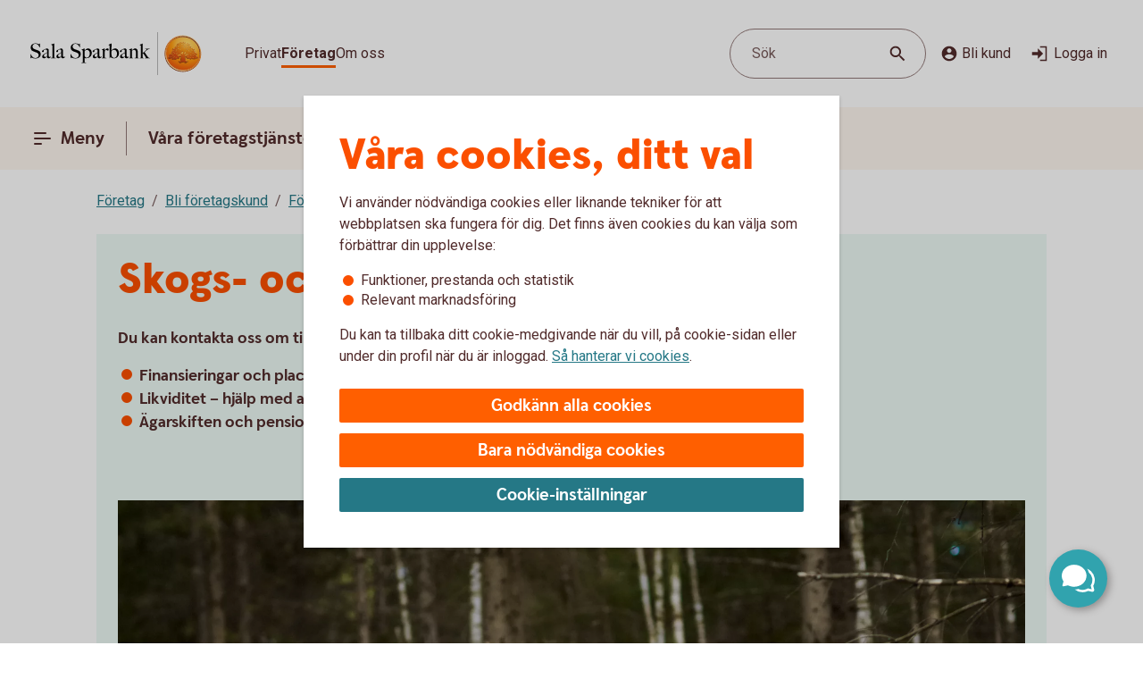

--- FILE ---
content_type: text/css;charset=utf-8
request_url: https://www.salasparbank.se/etc.clientlibs/wcms/components/atoms/icons/arrow/arrow-filled.lc-3f7cdd177e4d4e5b137fe569b110da01-lc.min.css
body_size: -552
content:
icon-arrow-filled svg.icon{width:unset;height:unset}

--- FILE ---
content_type: image/svg+xml
request_url: https://www.salasparbank.se/content/dam/global/brand/logotypes/8284-sala-sparbank-logo-default.svg
body_size: 78892
content:
<svg id="Vector" xmlns="http://www.w3.org/2000/svg" xmlns:xlink="http://www.w3.org/1999/xlink" viewBox="0 0 218 54"><defs><style>.cls-1{fill:none;}.cls-2,.cls-6{fill-rule:evenodd;}.cls-2{fill:url(#Ny_övertoningsruta_3);}.cls-3{fill:url(#Namnlös_övertoning_4);}.cls-4{fill:url(#Namnlös_övertoning_3);}.cls-5{fill:#faaf5a;}.cls-6{fill:url(#Namnlös_övertoning_9);}.cls-7{fill:#dc8730;}.cls-8{fill:#8d4428;}.cls-9{fill:#9f5024;}.cls-10{fill:#ad5725;}.cls-11{fill:#e48e33;}.cls-12{fill:#db7b29;}.cls-13{fill:#ffb560;}.cls-14{fill:#bc6327;}.cls-15{fill:#ffcb80;}.cls-16{fill:#ffd68e;}.cls-17{fill:#d57c3f;}.cls-18{fill:#ffcd85;}.cls-19{fill:#efa952;}.cls-20{fill:#fdac4a;}.cls-21{fill:#eb962a;}.cls-22{fill:#ffc378;}.cls-23{fill:#ffce89;}.cls-24{fill:#ffd79d;}.cls-25{fill:#eeaf67;}.cls-26{fill:#bf6b29;}.cls-27{fill:#fcb664;}.cls-28{fill:#994822;}.cls-29{fill:#d47429;}.cls-30{fill:#e7944b;}.cls-31{fill:#964c25;}.cls-32{fill:#823d1e;}.cls-33{fill:#6c2b13;}.cls-34{fill:#ba6019;}.cls-35{fill:#d89050;}.cls-36{fill:#7e3717;}.cls-37{fill:#94441e;}.cls-38{fill:#dd8732;}.cls-39{fill:#ffc278;}.cls-40{fill:#ea913e;}.cls-41{fill:#c57231;}.cls-42{fill:#642813;}.cls-43{fill:#56220c;}.cls-44{fill:#f49e4d;}.cls-45{fill:#76310a;}.cls-46{fill:#994b17;}.cls-47{fill:#a35622;}.cls-48{fill:#af6638;}.cls-49{fill:#a5572a;}.cls-50{fill:#e69646;}.cls-51{fill:#d27c3c;}.cls-52{fill:#7a2c13;}.cls-53{fill:#c27138;}.cls-54{fill:#9a4921;}.cls-55{fill:#96441e;}.cls-56{fill:#a04e14;}.cls-57{fill:#aa5a28;}.cls-58{fill:#944428;}.cls-59{fill:#ffc283;}.cls-60{fill:#aa5e33;}.cls-61{fill:#e5872b;}.cls-62{fill:#b96534;}.cls-63{fill:#f29b40;}.cls-64{fill:#b46027;}.cls-65{fill:url(#Ny_övertoningsruta_3-2);}.cls-66{fill:url(#Ny_övertoningsruta_3-3);}.cls-67{fill:url(#Ny_övertoningsruta_3-4);}.cls-68{fill:url(#Ny_övertoningsruta_3-5);}.cls-69{fill:url(#Ny_övertoningsruta_3-6);}.cls-70{fill:url(#Ny_övertoningsruta_3-7);}.cls-71{fill:url(#Ny_övertoningsruta_3-8);}.cls-72{fill:url(#Ny_övertoningsruta_3-9);}.cls-73{fill:url(#Ny_övertoningsruta_3-10);}.cls-74{fill:url(#Ny_övertoningsruta_3-11);}.cls-75{fill:url(#Ny_övertoningsruta_3-12);}.cls-76{fill:url(#Ny_övertoningsruta_3-13);}.cls-77{fill:url(#Ny_övertoningsruta_3-14);}.cls-78{fill:url(#Ny_övertoningsruta_3-15);}.cls-79{fill:url(#Ny_övertoningsruta_3-16);}.cls-80{fill:url(#Ny_övertoningsruta_3-17);}.cls-81{fill:url(#Ny_övertoningsruta_3-18);}.cls-82{fill:url(#Ny_övertoningsruta_3-19);}.cls-83{fill:url(#Ny_övertoningsruta_3-20);}.cls-84{fill:url(#Ny_övertoningsruta_3-21);}.cls-85{fill:url(#Ny_övertoningsruta_3-22);}.cls-86{fill:url(#Ny_övertoningsruta_3-23);}.cls-87{fill:url(#Ny_övertoningsruta_3-24);}.cls-88{fill:url(#Ny_övertoningsruta_3-25);}.cls-89{fill:url(#Ny_övertoningsruta_3-26);}.cls-90{fill:url(#Ny_övertoningsruta_3-27);}.cls-91{fill:url(#Ny_övertoningsruta_3-28);}.cls-92{fill:url(#Ny_övertoningsruta_3-29);}.cls-93{fill:url(#Ny_övertoningsruta_3-30);}.cls-94{fill:url(#Ny_övertoningsruta_3-31);}.cls-95{fill:url(#Ny_övertoningsruta_3-32);}.cls-96{fill:url(#Ny_övertoningsruta_3-33);}.cls-97{fill:url(#Ny_övertoningsruta_3-34);}.cls-98{fill:url(#Ny_övertoningsruta_3-35);}.cls-99{fill:url(#Ny_övertoningsruta_3-36);}.cls-100{fill:url(#Ny_övertoningsruta_3-37);}.cls-101{fill:url(#Ny_övertoningsruta_3-38);}.cls-102{fill:url(#Ny_övertoningsruta_3-39);}.cls-103{fill:#f8a943;}.cls-104{fill:#ec9c4b;}</style><radialGradient id="Ny_övertoningsruta_3" cx="200.47" cy="13.25" r="32.92" gradientTransform="translate(-1.44 2.89)" gradientUnits="userSpaceOnUse"><stop offset="0" stop-color="#ffe178"/><stop offset="0.18" stop-color="#ffd05f"/><stop offset="0.4" stop-color="#ffbe46"/><stop offset="0.6" stop-color="#ff9b0f"/><stop offset="0.8" stop-color="#f7780f"/><stop offset="0.9" stop-color="#f3640f"/><stop offset="1" stop-color="#e65f19"/></radialGradient><linearGradient id="Namnlös_övertoning_4" x1="207.01" y1="7.83" x2="181.06" y2="46.07" gradientUnits="userSpaceOnUse"><stop offset="0.02" stop-color="#ffe6a5"/><stop offset="0.11" stop-color="#fcc677"/><stop offset="0.29" stop-color="#f5871e"/><stop offset="0.29" stop-color="#f5871e"/><stop offset="0.56" stop-color="#e1690f"/><stop offset="0.63" stop-color="#cc5c0e"/><stop offset="0.8" stop-color="#9c3d0c"/><stop offset="0.93" stop-color="#7e2a0b"/><stop offset="1" stop-color="#73230a"/></linearGradient><linearGradient id="Namnlös_övertoning_3" x1="182.04" y1="44.77" x2="205.87" y2="9.37" gradientUnits="userSpaceOnUse"><stop offset="0.01" stop-color="#ffe6a0"/><stop offset="0.11" stop-color="#fcc877"/><stop offset="0.33" stop-color="#f5871e"/><stop offset="0.33" stop-color="#f5871e"/><stop offset="0.64" stop-color="#e1690f"/><stop offset="0.65" stop-color="#db650f"/><stop offset="0.76" stop-color="#ae490d"/><stop offset="0.86" stop-color="#8e340b"/><stop offset="0.94" stop-color="#7a280a"/><stop offset="0.99" stop-color="#73230a"/></linearGradient><radialGradient id="Namnlös_övertoning_9" cx="198.77" cy="14.04" r="36.96" gradientUnits="userSpaceOnUse"><stop offset="0" stop-color="#ffc85a"/><stop offset="0.27" stop-color="#f59619"/><stop offset="0.44" stop-color="#e56b16"/><stop offset="0.55" stop-color="#dc5014"/><stop offset="0.79" stop-color="#ba3f18"/><stop offset="0.82" stop-color="#b43c19"/></radialGradient><radialGradient id="Ny_övertoningsruta_3-2" cx="196.52" cy="14.58" r="35.7" gradientTransform="matrix(1, 0, 0, 1, 0, 0)" xlink:href="#Ny_övertoningsruta_3"/><radialGradient id="Ny_övertoningsruta_3-3" cx="196.46" cy="14.55" r="35.81" gradientTransform="matrix(1, 0, 0, 1, 0, 0)" xlink:href="#Ny_övertoningsruta_3"/><radialGradient id="Ny_övertoningsruta_3-4" cx="196.44" cy="14.51" r="35.76" gradientTransform="matrix(1, 0, 0, 1, 0, 0)" xlink:href="#Ny_övertoningsruta_3"/><radialGradient id="Ny_övertoningsruta_3-5" cx="196.56" cy="14.52" r="35.7" gradientTransform="matrix(1, 0, 0, 1, 0, 0)" xlink:href="#Ny_övertoningsruta_3"/><radialGradient id="Ny_övertoningsruta_3-6" cx="195.16" cy="12.91" r="39.56" gradientTransform="matrix(1, 0, 0, 1, 0, 0)" xlink:href="#Ny_övertoningsruta_3"/><radialGradient id="Ny_övertoningsruta_3-7" cx="197.24" cy="14.12" r="36.52" gradientTransform="matrix(1, 0, 0, 1, 0, 0)" xlink:href="#Ny_övertoningsruta_3"/><radialGradient id="Ny_övertoningsruta_3-8" cx="195.87" cy="13.32" r="37.96" gradientTransform="matrix(1, 0, 0, 1, 0, 0)" xlink:href="#Ny_övertoningsruta_3"/><radialGradient id="Ny_övertoningsruta_3-9" cx="196.23" cy="14.63" r="35.9" gradientTransform="matrix(1, 0, 0, 1, 0, 0)" xlink:href="#Ny_övertoningsruta_3"/><radialGradient id="Ny_övertoningsruta_3-10" cx="195.83" cy="14.03" r="37.35" gradientTransform="matrix(1, 0, 0, 1, 0, 0)" xlink:href="#Ny_övertoningsruta_3"/><radialGradient id="Ny_övertoningsruta_3-11" cx="197.03" cy="14.32" r="36.49" gradientTransform="matrix(1, 0, 0, 1, 0, 0)" xlink:href="#Ny_övertoningsruta_3"/><radialGradient id="Ny_övertoningsruta_3-12" cx="195.92" cy="14.58" r="37.53" gradientTransform="matrix(1, 0, 0, 1, 0, 0)" xlink:href="#Ny_övertoningsruta_3"/><radialGradient id="Ny_övertoningsruta_3-13" cx="196.3" cy="14.37" r="36.3" gradientTransform="matrix(1, 0, 0, 1, 0, 0)" xlink:href="#Ny_övertoningsruta_3"/><radialGradient id="Ny_övertoningsruta_3-14" cx="196.39" cy="14.42" r="36.79" gradientTransform="matrix(1, 0, 0, 1, 0, 0)" xlink:href="#Ny_övertoningsruta_3"/><radialGradient id="Ny_övertoningsruta_3-15" cx="196.32" cy="14.66" r="36.38" gradientTransform="matrix(1, 0, 0, 1, 0, 0)" xlink:href="#Ny_övertoningsruta_3"/><radialGradient id="Ny_övertoningsruta_3-16" cx="196.5" cy="14.71" r="37.24" gradientTransform="matrix(1, 0, 0, 1, 0, 0)" xlink:href="#Ny_övertoningsruta_3"/><radialGradient id="Ny_övertoningsruta_3-17" cx="196.32" cy="14.76" r="36.28" gradientTransform="matrix(1, 0, 0, 1, 0, 0)" xlink:href="#Ny_övertoningsruta_3"/><radialGradient id="Ny_övertoningsruta_3-18" cx="196.47" cy="14.66" r="36.41" gradientTransform="matrix(1, 0, 0, 1, 0, 0)" xlink:href="#Ny_övertoningsruta_3"/><radialGradient id="Ny_övertoningsruta_3-19" cx="196.51" cy="14.86" r="37.1" gradientTransform="matrix(1, 0, 0, 1, 0, 0)" xlink:href="#Ny_övertoningsruta_3"/><radialGradient id="Ny_övertoningsruta_3-20" cx="196.6" cy="14.84" r="36.2" gradientTransform="matrix(1, 0, 0, 1, 0, 0)" xlink:href="#Ny_övertoningsruta_3"/><radialGradient id="Ny_övertoningsruta_3-21" cx="196.7" cy="14.47" r="36.77" gradientTransform="matrix(1, 0, 0, 1, 0, 0)" xlink:href="#Ny_övertoningsruta_3"/><radialGradient id="Ny_övertoningsruta_3-22" cx="196.31" cy="14.54" r="36.14" gradientTransform="matrix(1, 0, 0, 1, 0, 0)" xlink:href="#Ny_övertoningsruta_3"/><radialGradient id="Ny_övertoningsruta_3-23" cx="196.69" cy="14.67" r="36.56" gradientTransform="matrix(1, 0, 0, 1, 0, 0)" xlink:href="#Ny_övertoningsruta_3"/><radialGradient id="Ny_övertoningsruta_3-24" cx="196.92" cy="14.19" r="36.92" gradientTransform="matrix(1, 0, 0, 1, 0, 0)" xlink:href="#Ny_övertoningsruta_3"/><radialGradient id="Ny_övertoningsruta_3-25" cx="196.72" cy="14.78" r="36.05" gradientTransform="matrix(1, 0, 0, 1, 0, 0)" xlink:href="#Ny_övertoningsruta_3"/><radialGradient id="Ny_övertoningsruta_3-26" cx="197.19" cy="14.32" r="36.93" gradientTransform="matrix(1, 0, 0, 1, 0, 0)" xlink:href="#Ny_övertoningsruta_3"/><radialGradient id="Ny_övertoningsruta_3-27" cx="196.76" cy="14.37" r="36.23" gradientTransform="matrix(1, 0, 0, 1, 0, 0)" xlink:href="#Ny_övertoningsruta_3"/><radialGradient id="Ny_övertoningsruta_3-28" cx="197.34" cy="14.45" r="37.54" gradientTransform="matrix(1, 0, 0, 1, 0, 0)" xlink:href="#Ny_övertoningsruta_3"/><radialGradient id="Ny_övertoningsruta_3-29" cx="196.71" cy="14.45" r="36.58" gradientTransform="matrix(1, 0, 0, 1, 0, 0)" xlink:href="#Ny_övertoningsruta_3"/><radialGradient id="Ny_övertoningsruta_3-30" cx="197.09" cy="13.69" r="36.97" gradientTransform="matrix(1, 0, 0, 1, 0, 0)" xlink:href="#Ny_övertoningsruta_3"/><radialGradient id="Ny_övertoningsruta_3-31" cx="197.03" cy="14.15" r="36.46" gradientTransform="matrix(1, 0, 0, 1, 0, 0)" xlink:href="#Ny_övertoningsruta_3"/><radialGradient id="Ny_övertoningsruta_3-32" cx="196.99" cy="14.16" r="36.67" gradientTransform="matrix(1, 0, 0, 1, 0, 0)" xlink:href="#Ny_övertoningsruta_3"/><radialGradient id="Ny_övertoningsruta_3-33" cx="196.96" cy="13.86" r="36.86" gradientTransform="matrix(1, 0, 0, 1, 0, 0)" xlink:href="#Ny_övertoningsruta_3"/><radialGradient id="Ny_övertoningsruta_3-34" cx="196.28" cy="13.47" r="37.82" gradientTransform="matrix(1, 0, 0, 1, 0, 0)" xlink:href="#Ny_övertoningsruta_3"/><radialGradient id="Ny_övertoningsruta_3-35" cx="197.04" cy="13.61" r="37.23" gradientTransform="matrix(1, 0, 0, 1, 0, 0)" xlink:href="#Ny_övertoningsruta_3"/><radialGradient id="Ny_övertoningsruta_3-36" cx="196.17" cy="13.44" r="37.63" gradientTransform="matrix(1, 0, 0, 1, 0, 0)" xlink:href="#Ny_övertoningsruta_3"/><radialGradient id="Ny_övertoningsruta_3-37" cx="196.24" cy="13.92" r="36.95" gradientTransform="matrix(1, 0, 0, 1, 0, 0)" xlink:href="#Ny_övertoningsruta_3"/><radialGradient id="Ny_övertoningsruta_3-38" cx="196.1" cy="13.87" r="36.73" gradientTransform="matrix(1, 0, 0, 1, 0, 0)" xlink:href="#Ny_övertoningsruta_3"/><radialGradient id="Ny_övertoningsruta_3-39" cx="195.2" cy="12.62" r="39" gradientTransform="matrix(1, 0, 0, 1, 0, 0)" xlink:href="#Ny_övertoningsruta_3"/></defs><rect class="cls-1" x="217" y="53" width="1" height="1"/><rect class="cls-1" width="1" height="1"/><path class="cls-2" d="M215.2,27A21.2,21.2,0,1,1,194,5.8,21.2,21.2,0,0,1,215.2,27Z"/><path class="cls-3" d="M194,4a23,23,0,1,0,23,23A23,23,0,0,0,194,4Zm0,45a22,22,0,1,1,22-22A22,22,0,0,1,194,49Z"/><path class="cls-4" d="M194,5a22,22,0,1,0,22,22A22,22,0,0,0,194,5Zm0,43a21,21,0,1,1,21-21A21,21,0,0,1,194,48Z"/><path class="cls-5" d="M194,49.1A22.1,22.1,0,1,1,216.1,27,22.12,22.12,0,0,1,194,49.1Zm0-44A21.9,21.9,0,1,0,215.9,27,21.92,21.92,0,0,0,194,5.1Z"/><path class="cls-6" d="M212.39,32.17c-.15.7-2,.57-2.54.56a.92.92,0,0,0-.84.68,12.69,12.69,0,0,1-1.63.14c-1.66,0-2.1-.64-2.1-.64-.75,0-.81.66-1.53.89-.39.12-.9-.69-.9-.69a10.14,10.14,0,0,1-3.4-.25c-.47-.32-1.42-2-1.78-2a3.36,3.36,0,0,0-.55,0c-.5.06-.76.54-.7,1.33s.26,2.33.38,2.86c.21,1,2.13,1.42,2.94,1.84l.08.41c-.95-.12-3.2-.38-2.75.15.16.19.48.5.71.8v.34a10.14,10.14,0,0,0-3.76-1,7.85,7.85,0,0,0-3.76.94l0-.38c.34-.32.55-.54.78-.77s-.7-.34-2.24-.25l.1-.42c.91-.27,2.33-.43,2.51-1.36s.34-3,.34-3c.14-1.23-.8-2-1.33-1.83a3.73,3.73,0,0,0-1.34.74c-.18.29.14.72.11,1.33,0,.35-1.13.37-2.43.28-.53,0-1.47,1-1.7,1A7.53,7.53,0,0,1,184,34c-.28,0-.59-.57-1.1-.6-.29,0-.7.56-.89.54a5.25,5.25,0,0,1-1.8-.53c-.18-.08.16-1.19.12-1.26a2.05,2.05,0,0,0-1.1.07c-.17.11-.64.54-.74.56a4.88,4.88,0,0,1-2.48.07,4.56,4.56,0,0,1,.24-1.52c.46-.46,1.36-1.22,1.23-1.48s-.94-.73-.78-1a4.2,4.2,0,0,1,.36-.52c.21-.27.7.08,1-.07s.43-.61.54-.65a3.37,3.37,0,0,1,.83-.05c.18,0,.44.74.57.74.32,0,.68,0,.79-.17a3.29,3.29,0,0,0,.3-1.24c0-.42-1.22-.77-1.23-1a3.63,3.63,0,0,1,.59-1.56c.32-.11.9-.33.86-.53-.1-.62-.42-1.85-.26-2A8.93,8.93,0,0,1,182,21c.2-.14.52,0,.82.16a.82.82,0,0,0,1.08-.18c.12-.22.09-1.5.26-1.61s.69-.39.84-.48.87.33,1,.19c.39-.46.62-.77.56-1a6,6,0,0,1-.33-1.61,5.87,5.87,0,0,1,.5-1c.25-.33,1.15-.14,1.51-.46s.26-.83.91-.9a7,7,0,0,0,2.26-1.06,6.13,6.13,0,0,1,2.43.14c.31,0,.88-.53,1.15-.56a5.29,5.29,0,0,1,1.56.28c.23.1.26,1.1.79,1.28a6,6,0,0,0,1.25.33c1.07.14,1.38-.73,1.75-.64a2.44,2.44,0,0,1,1.29.95c.29.37-.2,1.7.49,2,.87.36,1.79,1.33,1.72,1.61s-.55,1.15-.34,1.44.81,0,1.08-.1a1.62,1.62,0,0,1,1.08.3,3.34,3.34,0,0,0,.76.79c.47.22,1.16.53,1.23.73.23.67-.32,1.59-.22,1.9,0,0,.87.32,1,.56a17,17,0,0,1,0,1.79,2.47,2.47,0,0,1,1.36,0c.36.13.51.58.67,1.12,0,.14.5.21.55.33.27.65.25,1.08,0,1.19-.6.25-2,.73-1.79,1.29s.43.54.68.57a5.84,5.84,0,0,1,1.75.31A1.7,1.7,0,0,1,212.39,32.17Z"/><path class="cls-7" d="M208.85,23.67l-.53.37a.24.24,0,0,1,.09.11l.51-.32A.77.77,0,0,0,208.85,23.67Z"/><path class="cls-8" d="M208.91,23.8l-.51.33h0s0,.13,0,.23l.5-.33v-.1A.59.59,0,0,0,208.91,23.8Z"/><path class="cls-9" d="M208.93,24l-.5.33c0,.11,0,.28,0,.43l.51-.38Z"/><path class="cls-10" d="M208.93,24.38l-.51.37c0,.53,0,1.21,0,1.21l0,0,.59-.75H209S208.94,25,208.93,24.38Z"/><path class="cls-11" d="M206.3,20l-.46.42.27.31.48-.4A2.44,2.44,0,0,1,206.3,20Z"/><path class="cls-12" d="M206.56,20.26l-.47.4a2.19,2.19,0,0,0,.22.2l.48-.44A1.27,1.27,0,0,1,206.56,20.26Z"/><path class="cls-7" d="M209,25.2l-.6.75a3.26,3.26,0,0,1,.42-.1l.59-.67A1.85,1.85,0,0,0,209,25.2Z"/><path class="cls-13" d="M208.79,25.85l.19,0,.56-.63-.16,0Z"/><path class="cls-13" d="M205.68,20.16l.18.23.46-.42c-.06-.08-.16-.2-.27-.32a1,1,0,0,0-.5-.29l-.58.52A1.42,1.42,0,0,1,205.68,20.16Z"/><path class="cls-14" d="M194.75,12.84l-.05-.58a4.16,4.16,0,0,0-.51.28l.05.6Z"/><path class="cls-15" d="M209.52,25.2l-.57.63h.16l.54-.6Z"/><path class="cls-16" d="M209.63,25.21l-.55.61a1.65,1.65,0,0,1,.69.09l.36-.52A2,2,0,0,0,209.63,25.21Z"/><path class="cls-13" d="M206.45,21l.16.08.5-.46-.19-.09-.16-.08-.48.44A1.2,1.2,0,0,0,206.45,21Z"/><path class="cls-17" d="M195,12.73h.24l0-.55h-.22a1.07,1.07,0,0,0-.4.1l0,.58A1,1,0,0,1,195,12.73Z"/><path class="cls-18" d="M196.38,12.93l.36-.44a8.59,8.59,0,0,0-1.46-.31l0,.55A6.33,6.33,0,0,1,196.38,12.93Z"/><path class="cls-19" d="M196.56,13c.06,0,.11.13.17.28l.38-.49a.54.54,0,0,0-.26-.26l-.14,0-.35.45Z"/><path class="cls-7" d="M196.87,13.68l.41-.55a2.22,2.22,0,0,0-.18-.38l-.38.49C196.76,13.36,196.81,13.53,196.87,13.68Z"/><path class="cls-11" d="M197.23,14.22l.36-.49c-.13-.08-.21-.36-.32-.62l-.41.54A1.14,1.14,0,0,0,197.23,14.22Z"/><path class="cls-18" d="M197.36,14.29a5.64,5.64,0,0,0,1.48.35l.07-.57a2.71,2.71,0,0,1-1.34-.36l-.36.5A.53.53,0,0,0,197.36,14.29Z"/><path class="cls-12" d="M200,14.16l.08-.73a2.61,2.61,0,0,0-.57.36l-.12.76A2.46,2.46,0,0,0,200,14.16Z"/><path class="cls-20" d="M199.37,14.54l.13-.77a1.16,1.16,0,0,1-.61.3l-.08.57A1.4,1.4,0,0,0,199.37,14.54Z"/><path class="cls-21" d="M200.37,14l.11,0,.12-.56a.88.88,0,0,0-.3-.07.67.67,0,0,0-.28.06l-.08.74C200.1,14.05,200.23,13.94,200.37,14Z"/><path class="cls-22" d="M200.85,14.18l.12-.56a3.34,3.34,0,0,0-.4-.18l-.11.56A2.32,2.32,0,0,1,200.85,14.18Z"/><path class="cls-23" d="M201.19,14.43l.21-.53a4.82,4.82,0,0,0-.45-.29l-.12.56A2.47,2.47,0,0,1,201.19,14.43Z"/><path class="cls-24" d="M201.6,14.87l.46-.35a3.21,3.21,0,0,0-.68-.64l-.22.53A2.78,2.78,0,0,1,201.6,14.87Z"/><path class="cls-25" d="M201.7,15l.48-.32a.41.41,0,0,0-.06-.11l-.08-.1-.46.34.07.08A.61.61,0,0,1,201.7,15Z"/><path class="cls-7" d="M201.74,15.88l.57-.41a2,2,0,0,0-.15-.8l-.47.33A3,3,0,0,1,201.74,15.88Z"/><path class="cls-10" d="M201.85,16.64l.5-.39a6.07,6.07,0,0,1,0-.8l-.57.41A1.59,1.59,0,0,0,201.85,16.64Z"/><path class="cls-26" d="M202,16.8l.5-.37a.24.24,0,0,1-.11-.2l-.52.39A.68.68,0,0,0,202,16.8Z"/><path class="cls-27" d="M202.44,16.41l-.5.37a.57.57,0,0,0,.18.12l.11.05.48-.36Z"/><path class="cls-22" d="M202.64,17.18l.44-.32-.39-.28-.48.36A3.62,3.62,0,0,1,202.64,17.18Z"/><path class="cls-16" d="M203.64,18.07l.43-.3a6.59,6.59,0,0,0-1-.93l-.44.33A4.34,4.34,0,0,1,203.64,18.07Z"/><path class="cls-20" d="M203.78,18.28l.43-.32a1.46,1.46,0,0,0-.16-.21l-.42.3A1.82,1.82,0,0,1,203.78,18.28Z"/><path class="cls-7" d="M203.84,18.51l.5-.35a2,2,0,0,0-.14-.22l-.43.31A.41.41,0,0,1,203.84,18.51Z"/><path class="cls-10" d="M203.84,18.51a4,4,0,0,1-.14.41l.72-.49a.69.69,0,0,0-.09-.29l-.48.35Z"/><path class="cls-28" d="M203.54,20l.74-.69c-.14,0,0-.37.13-.75a.53.53,0,0,0,0-.13l-.71.47c-.21.54-.32.89-.19,1.08C203.53,20,203.53,20,203.54,20Z"/><path class="cls-27" d="M203.73,20l.82-.75-.21,0a.13.13,0,0,1-.09,0l-.73.68S203.62,20,203.73,20Z"/><path class="cls-16" d="M204.6,19.87a1.21,1.21,0,0,1,.41,0l.56-.52a2.86,2.86,0,0,0-1-.1l-.82.75A5.63,5.63,0,0,0,204.6,19.87Z"/><path class="cls-24" d="M207.19,21.32l.56-.41a5.48,5.48,0,0,0-.67-.36l-.5.46Z"/><path class="cls-13" d="M207.5,21.51l.55-.34a1.81,1.81,0,0,0-.33-.28l-.55.42Z"/><path class="cls-7" d="M207.67,21.71l.54-.28a1,1,0,0,0-.18-.28l-.56.34c.08.06.17.13.19.2Z"/><path class="cls-8" d="M207.65,22.56l.6-.37a2.13,2.13,0,0,0-.05-.78l-.54.28A1.61,1.61,0,0,1,207.65,22.56Z"/><path class="cls-10" d="M207.43,23.59h0l.61-.38v0a6.87,6.87,0,0,0,.17-1l-.59.37A4,4,0,0,0,207.43,23.59Z"/><path class="cls-13" d="M207.71,23.71l.57-.41c-.14-.05-.21-.08-.2-.12l-.65.41Z"/><path class="cls-16" d="M208.34,24.06l.53-.35a1.11,1.11,0,0,0-.61-.42l-.57.41A2,2,0,0,1,208.34,24.06Z"/><path class="cls-13" d="M210.1,25.38l-.35.52a.56.56,0,0,1,.28.21l.37-.48A.91.91,0,0,0,210.1,25.38Z"/><path class="cls-7" d="M210.63,26a1.87,1.87,0,0,0-.25-.41l-.37.47a1.13,1.13,0,0,1,.22.39Z"/><path class="cls-29" d="M210.4,27s.09.1.21.14l.42-.48-.09-.06c-.13-.09-.2-.34-.32-.61l-.4.45A3.36,3.36,0,0,1,210.4,27Z"/><path class="cls-13" d="M211,26.66l-.43.48c.15.07.35.12.38.2l0,0,.37-.47Z"/><path class="cls-30" d="M211.33,26.87l-.37.47a.75.75,0,0,1,.06.13l.43-.47A.74.74,0,0,0,211.33,26.87Z"/><path class="cls-10" d="M211.07,28.41l.53.16a2.07,2.07,0,0,0-.13-1.53l0-.06-.42.46C211.18,27.89,211.2,28.23,211.07,28.41Z"/><path class="cls-31" d="M210.94,28.51c-.26.11-.7.27-1.07.46l.67.3.79-.37a.64.64,0,0,0,.28-.35l-.53-.17A.29.29,0,0,1,210.94,28.51Z"/><path class="cls-32" d="M210.57,29.25l-.68-.29a3.28,3.28,0,0,0-.37.22l.69.24Z"/><path class="cls-33" d="M209.54,29.16a1.16,1.16,0,0,0-.37.36l.73.07a.37.37,0,0,1,.14-.09l.2-.1Z"/><path class="cls-32" d="M209.92,29.57l-.74-.08a.39.39,0,0,0,0,.35l.68-.09C209.8,29.69,209.86,29.62,209.92,29.57Z"/><path class="cls-34" d="M209.81,29.73l-.68.08a1.22,1.22,0,0,0,.14.28l.68-.27C209.84,29.81,209.81,29.77,209.81,29.73Z"/><path class="cls-10" d="M209.49,30.3l.71-.47-.28,0-.66.26A.56.56,0,0,0,209.49,30.3Z"/><path class="cls-29" d="M209.84,30.4H210l.75-.54-.54,0-.71.46A.75.75,0,0,0,209.84,30.4Z"/><path class="cls-30" d="M210.87,30.51l.68-.48a5.49,5.49,0,0,0-.85-.16l-.75.54C210.24,30.44,210.58,30.46,210.87,30.51Z"/><path class="cls-23" d="M211.58,30.7a.85.85,0,0,1,.21.14l.5-.36a1.54,1.54,0,0,0-.53-.38l-.23-.07-.68.47A2.8,2.8,0,0,1,211.58,30.7Z"/><path class="cls-35" d="M212.05,31.12l.48-.32a2,2,0,0,0-.26-.34l-.51.35A1.74,1.74,0,0,1,212.05,31.12Z"/><path class="cls-14" d="M212.37,32.16a.41.41,0,0,1-.09.19l.54.32a1,1,0,0,0,.12-.38,2.59,2.59,0,0,0-.43-1.51l-.48.32A1.54,1.54,0,0,1,212.37,32.16Z"/><path class="cls-8" d="M212.83,32.64l-.53-.31c-.25.32-1,.4-1.61.4l.2.61C211.65,33.31,212.53,33.16,212.83,32.64Z"/><path class="cls-33" d="M209.84,32.71a.82.82,0,0,0-.26,0l.17.59h0c.08,0,.57,0,1.13,0l-.2-.61C210.35,32.74,210,32.72,209.84,32.71Z"/><path class="cls-8" d="M209.07,33.2l.27.74c.2-.17.22-.57.44-.6l-.17-.6A.93.93,0,0,0,209.07,33.2Z"/><path class="cls-36" d="M209.36,33.91l-.27-.73a1.1,1.1,0,0,0-.11.25l.21.58.12,0Z"/><path class="cls-33" d="M207.38,33.54c-1.66,0-2.09-.66-2.09-.66h0l-.19.7a.3.3,0,0,1,.13.06,4.44,4.44,0,0,0,2.15.52,8.27,8.27,0,0,0,1.85-.17l-.22-.6A14.4,14.4,0,0,1,207.38,33.54Z"/><path class="cls-31" d="M204.43,33.32l-.21.93a2.66,2.66,0,0,0,.63-.51c.14-.13.19-.17.25-.15l.19-.71A1.09,1.09,0,0,0,204.43,33.32Z"/><path class="cls-36" d="M203.73,33.78l-.14.65a1.36,1.36,0,0,0,.66-.19l.21-1A1.54,1.54,0,0,1,203.73,33.78Z"/><path class="cls-33" d="M202.85,33.08h0l-.32.62h0a1.34,1.34,0,0,0,1.07.72l.14-.66C203.36,33.9,202.85,33.08,202.85,33.08Z"/><path class="cls-36" d="M199.44,32.83l-.36.51a4.79,4.79,0,0,0,2,.37l.26-.6A5,5,0,0,1,199.44,32.83Z"/><path class="cls-33" d="M197.67,30.81h-.41l.11.6a.27.27,0,0,1,.2.08c.38.29,1.27,1.74,1.54,1.87l.35-.51C199,32.52,198,30.82,197.67,30.81Z"/><path class="cls-36" d="M197.29,30.81a1,1,0,0,0-.45.1l.31.57a.43.43,0,0,1,.25-.07Z"/><path class="cls-33" d="M196.54,31.24l.49.54a.39.39,0,0,1,.14-.32l-.31-.56A.67.67,0,0,0,196.54,31.24Z"/><path class="cls-31" d="M201.32,33.11l-.27.6c.58,0,1.16,0,1.49,0l.31-.63A12.3,12.3,0,0,1,201.32,33.11Z"/><path class="cls-37" d="M196.39,32.06l.67.43a3.26,3.26,0,0,1,0-.75l-.48-.53A1.72,1.72,0,0,0,196.39,32.06Z"/><path class="cls-10" d="M196.81,35.15l.57-.18c0-.2-.25-1.71-.33-2.5l-.66-.44A30,30,0,0,0,196.81,35.15Z"/><path class="cls-38" d="M197.38,35l-.58.18a1.43,1.43,0,0,0,.23.38l.52-.33A.4.4,0,0,1,197.38,35Z"/><path class="cls-13" d="M197.53,35.16l-.52.32a2.56,2.56,0,0,0,.73.56l.39-.51A3.34,3.34,0,0,1,197.53,35.16Z"/><path class="cls-39" d="M198.66,36.44l.31-.52c-.28-.12-.61-.27-.87-.4l-.39.5A9.1,9.1,0,0,0,198.66,36.44Z"/><path class="cls-40" d="M199.42,36.74l.3-.51-.78-.33-.31.53Z"/><path class="cls-41" d="M199.76,36.9l.37-.43a1.25,1.25,0,0,0-.44-.26l-.3.52Z"/><path class="cls-37" d="M199.81,37.31l.56.52c.12-.08,0-.67-.1-1a1,1,0,0,0-.16-.35l-.38.45Z"/><path class="cls-36" d="M199,37.17l.54.59.67.1c.14,0,.18,0,.21,0l-.59-.54Z"/><path class="cls-36" d="M197.76,38.58l.47.61c.14-.07.11-.48.1-.77l-.57-.18Z"/><path class="cls-42" d="M198.09,37.68a9.68,9.68,0,0,1,1.45.08l-.54-.59c-.87-.08-2-.14-2,.12l1.06.45C198,37.69,198.06,37.68,198.09,37.68Z"/><path class="cls-31" d="M198,37.7l-1-.43a.2.2,0,0,0,0,.16,10.57,10.57,0,0,1,.75.85l.54.17a2,2,0,0,0-.05-.32C198.21,37.93,198,37.76,198,37.7Z"/><path class="cls-33" d="M197.52,38.44l0,.66c.41.15.62.15.71.07l-.5-.63Z"/><path class="cls-36" d="M194.45,37.62l-.13.62a8.72,8.72,0,0,1,3,.75l.29.12,0-.66A9.83,9.83,0,0,0,194.45,37.62Z"/><path class="cls-33" d="M190.48,38.43l-.29.77a8.06,8.06,0,0,1,4.16-1l.13-.62A7.62,7.62,0,0,0,190.48,38.43Z"/><path class="cls-43" d="M190.23,38.55l-.41.7c.07,0,.21,0,.41-.07l.29-.77Z"/><path class="cls-33" d="M189.77,39.19a.11.11,0,0,0,.08.07l.42-.73,0-.38-.58,0A2.4,2.4,0,0,0,189.77,39.19Z"/><path class="cls-37" d="M190.06,37.64c.15,0-.36.29-.41.52l.59,0c.34-.32.56-.54.78-.77,0,0,.08-.1,0-.14Z"/><path class="cls-43" d="M190.46,37.11l-.66.51c.22,0,.27,0,.28,0l1-.36C191.08,37.19,190.86,37.13,190.46,37.11Z"/><path class="cls-33" d="M188.74,37.14l-.59.41c.11.22,1,0,1.68.07l.66-.51A15.47,15.47,0,0,0,188.74,37.14Z"/><path class="cls-37" d="M188.89,36.72l-.33-.44a2.21,2.21,0,0,0-.42,1.2.17.17,0,0,0,0,.1l.61-.45Z"/><path class="cls-14" d="M190,36.47l-.45-.49-.89.25-.1.07.34.46C189.2,36.66,189.66,36.56,190,36.47Z"/><path class="cls-44" d="M190.64,36.22l-.48-.47a5.66,5.66,0,0,1-.66.24l.44.49A4.82,4.82,0,0,0,190.64,36.22Z"/><path class="cls-38" d="M191.19,35.81l-.47-.46a1.54,1.54,0,0,1-.58.41l.48.47A1.51,1.51,0,0,0,191.19,35.81Z"/><path class="cls-45" d="M191.39,35.39c.15-.81.36-3.11.35-3.24l-.63.18c-.07.81-.18,2.31-.31,2.85a.39.39,0,0,1-.1.19l.47.46A1,1,0,0,0,191.39,35.39Z"/><path class="cls-31" d="M191.39,31l-.47.36a1.57,1.57,0,0,1,.19,1l.63-.18A1.94,1.94,0,0,0,191.39,31Z"/><path class="cls-33" d="M190.38,30.53a3.75,3.75,0,0,0-1.37.76l.64.44c-.07-.29.75-.62.91-.62a.55.55,0,0,1,.37.3l.47-.36A1,1,0,0,0,190.38,30.53Z"/><path class="cls-31" d="M189,31.28c-.12.2,0,.46.06.78l.68.51a4.65,4.65,0,0,0-.11-.87l-.63-.43Z"/><path class="cls-36" d="M189.13,32.61a.12.12,0,0,1,0,.09l.4.45a.74.74,0,0,0,.27-.6l-.69-.52A2.07,2.07,0,0,1,189.13,32.61Z"/><path class="cls-37" d="M188.67,32.87l.25.52a1.12,1.12,0,0,0,.59-.25l-.41-.45C189.05,32.77,188.9,32.83,188.67,32.87Z"/><path class="cls-33" d="M186.7,32.88l.13.58c.45,0,1.57,0,2.11-.08l-.24-.51A11.07,11.07,0,0,1,186.7,32.88Z"/><path class="cls-46" d="M185.71,33.4l.19.65a3.14,3.14,0,0,1,.79-.58h.16l-.13-.58A1.88,1.88,0,0,0,185.71,33.4Z"/><path class="cls-36" d="M185.74,33.38c-.36.28-.62.54-.75.55l.16.58a2,2,0,0,0,.77-.49Z"/><path class="cls-33" d="M184,34c-.25,0-.56-.47-1-.58l0,.59a.33.33,0,0,1,.17.1,1.19,1.19,0,0,0,.78.47,9.81,9.81,0,0,0,1.28-.06l-.17-.58A9.17,9.17,0,0,1,184,34Z"/><path class="cls-47" d="M182.85,33.38c-.2,0-.46.26-.66.42l.12.65a3.43,3.43,0,0,0,.49-.41.18.18,0,0,1,.18,0l0-.6Z"/><path class="cls-36" d="M182.22,33.79a.62.62,0,0,1-.27.15h0l0,.6a.67.67,0,0,0,.37-.11Z"/><path class="cls-33" d="M180.18,33.41a.11.11,0,0,1,0,0l-.5.32a1,1,0,0,0,.35.3,6.3,6.3,0,0,0,2,.56l-.05-.6A5.32,5.32,0,0,1,180.18,33.41Z"/><path class="cls-48" d="M180.24,32.54l-.67.51c0,.08,0,.19,0,.3a.5.5,0,0,0,.12.35l.49-.32A1.87,1.87,0,0,1,180.24,32.54Z"/><path class="cls-36" d="M180.3,32.15h0l-.76.62h0s0,.09,0,.32l.66-.51A1.45,1.45,0,0,0,180.3,32.15Z"/><path class="cls-33" d="M179.31,32.16l.06.73a.48.48,0,0,1,.11-.09.13.13,0,0,1,.07,0l.75-.61A2.28,2.28,0,0,0,179.31,32.16Z"/><path class="cls-49" d="M179.17,32.22c-.12.07-.4.31-.58.45l.27.58a5.77,5.77,0,0,0,.53-.38l0-.72A.54.54,0,0,0,179.17,32.22Z"/><path class="cls-33" d="M178.43,32.77a4.59,4.59,0,0,1-2.47.07l-.54.29,0,0c.24.31,1.31.51,3.08.21a1.28,1.28,0,0,0,.36-.13l-.27-.59A.66.66,0,0,1,178.43,32.77Z"/><path class="cls-49" d="M176.14,31.55l-.54-.22a4.81,4.81,0,0,0-.16,1.83l.54-.31A7.31,7.31,0,0,1,176.14,31.55Z"/><path class="cls-50" d="M176.22,31.36l.22-.22-.54-.35a1.3,1.3,0,0,0-.18.23,1.27,1.27,0,0,0-.13.34l.54.22A.59.59,0,0,1,176.22,31.36Z"/><path class="cls-51" d="M177.45,29.88l-.85.1,0,0c.07.12-.43.47-.74.8l.53.36C176.86,30.74,177.52,30.12,177.45,29.88Z"/><path class="cls-52" d="M177.44,29.86a5.79,5.79,0,0,0-.48-.46l-.73.06a5.83,5.83,0,0,0,.39.54l.83-.09A.07.07,0,0,0,177.44,29.86Z"/><path class="cls-9" d="M176.65,28.92l-.64,0a1.22,1.22,0,0,0,.24.58l.74-.05C176.81,29.26,176.62,29.06,176.65,28.92Z"/><path class="cls-7" d="M176.79,28.68l-.61-.18-.15.27a.24.24,0,0,0,0,.15l.64,0C176.64,28.89,176.66,28.87,176.79,28.68Z"/><path class="cls-26" d="M177,28.34a.24.24,0,0,1,.11-.08l-.22-.56a2.13,2.13,0,0,0-.76.83l.61.18A4.28,4.28,0,0,1,177,28.34Z"/><path class="cls-10" d="M177.54,28.28l-.09-.65a.86.86,0,0,0-.56.08l.22.56A.79.79,0,0,1,177.54,28.28Z"/><path class="cls-7" d="M177.42,27.63l.1.65a1,1,0,0,0,.38,0l-.12-.71A1.89,1.89,0,0,1,177.42,27.63Z"/><path class="cls-26" d="M177.84,27.58l-.08,0,.12.7a.27.27,0,0,0,.13-.05Z"/><path class="cls-50" d="M178.32,27.92l-.21-.69c-.13.15-.24.34-.29.37l.17.69A1.1,1.1,0,0,0,178.32,27.92Z"/><path class="cls-7" d="M178.1,27.25l.2.7a2.62,2.62,0,0,1,.17-.27l-.17-.62A.92.92,0,0,0,178.1,27.25Z"/><path class="cls-26" d="M178.52,27.64l.08,0-.07-.63-.15,0-.1,0,.17.62S178.5,27.64,178.52,27.64Z"/><path class="cls-10" d="M179.19,27.58l0-.61a3.33,3.33,0,0,0-.73,0l.08.62A3.44,3.44,0,0,1,179.19,27.58Z"/><path class="cls-26" d="M179.2,27l0,.61h.18l.15-.61Z"/><path class="cls-20" d="M179.5,27h0l-.15.61h0s0,0,.08,0l.27-.61Z"/><path class="cls-50" d="M179.61,27.9l.29-.69a.48.48,0,0,0-.23-.2l-.27.6A1,1,0,0,1,179.61,27.9Z"/><path class="cls-26" d="M179.81,28.24l.29-.73c-.07-.1-.15-.25-.22-.33l-.29.68C179.66,28,179.74,28.14,179.81,28.24Z"/><path class="cls-50" d="M179.92,28.33h.13l.19-.64a1.93,1.93,0,0,1-.17-.21l-.28.72C179.84,28.28,179.88,28.33,179.92,28.33Z"/><path class="cls-49" d="M180.63,28.25l-.27-.57,0,0c-.05,0-.06,0-.11,0l-.2.67A1.31,1.31,0,0,0,180.63,28.25Z"/><path class="cls-50" d="M180.73,28.15a.67.67,0,0,0,.06-.15l-.39-.47c0,.09,0,.15-.06.16h0l.27.56A.24.24,0,0,0,180.73,28.15Z"/><path class="cls-7" d="M180.9,27.7l-.47-.4a1.78,1.78,0,0,1,0,.26l.4.46A2.39,2.39,0,0,0,180.9,27.7Z"/><path class="cls-53" d="M181,26.9a.25.25,0,0,0,0-.08l-.62.19a.64.64,0,0,1,0,.32l.47.39A2.9,2.9,0,0,0,181,26.9Z"/><path class="cls-52" d="M180.62,26.45l-.65.25c.2.13.41.26.43.33l.62-.18A.8.8,0,0,0,180.62,26.45Z"/><path class="cls-54" d="M180.16,26.18l-.61.22a4.6,4.6,0,0,0,.45.32l.65-.25A4.85,4.85,0,0,0,180.16,26.18Z"/><path class="cls-10" d="M179.8,25.87l-.54.14a.83.83,0,0,0,.31.41l.62-.22C179.91,26,179.79,26,179.8,25.87Z"/><path class="cls-55" d="M179.28,25.75s0,.11,0,.14a.34.34,0,0,0,0,.14l.54-.14a1.06,1.06,0,0,1,0-.2Z"/><path class="cls-10" d="M179.86,25.56l-.53,0c0,.08,0,.18-.06.24l.55-.06S179.84,25.62,179.86,25.56Z"/><path class="cls-50" d="M180.26,24.49l-.48-.27a6.26,6.26,0,0,0-.46,1.34l.53,0A4.84,4.84,0,0,1,180.26,24.49Z"/><path class="cls-44" d="M179.77,24.24l.48.28a.45.45,0,0,1,.11-.15l-.49-.29Z"/><path class="cls-7" d="M180.52,24.31,180,24a.54.54,0,0,0-.14.16l.49.28s0,0,0,0Z"/><path class="cls-56" d="M181,24.08l-.55-.36-.45.2L180,24l.52.35A4.25,4.25,0,0,0,181,24.08Z"/><path class="cls-44" d="M180.64,23.57v0a.38.38,0,0,1-.18.13l.54.36c.14-.09.26-.19.25-.29Z"/><path class="cls-50" d="M181.25,23.81c0-.21-.1-.52-.16-.81l-.56-.14a4.45,4.45,0,0,1,.11.73l.61.24Z"/><path class="cls-7" d="M181,22.09l-.51-.14a6.13,6.13,0,0,0,.1.94l.56.14A6.9,6.9,0,0,1,181,22.09Z"/><path class="cls-57" d="M181,21.81l.15-.12-.51-.36a.81.81,0,0,0-.19.64l.51.14A.46.46,0,0,1,181,21.81Z"/><path class="cls-58" d="M181.91,21.14l-.2-.63a13.81,13.81,0,0,0-1.1.84l.5.36C181.35,21.51,181.67,21.3,181.91,21.14Z"/><path class="cls-49" d="M182,21.05a.36.36,0,0,1,.19-.05l0-.66a.63.63,0,0,0-.34.07l-.17.12.19.63Z"/><path class="cls-59" d="M182.62,21.11v-.68a1.44,1.44,0,0,0-.44-.09l0,.66A1,1,0,0,1,182.62,21.11Z"/><path class="cls-13" d="M182.6,20.43v.67a1.22,1.22,0,0,0,1.07.16l-.22-.57C183.34,20.77,183,20.55,182.6,20.43Z"/><path class="cls-53" d="M184,21l-.48-.42c0,.06,0,.08,0,.1l.21.57A.57.57,0,0,0,184,21Z"/><path class="cls-58" d="M183.52,19.94c0,.19,0,.43,0,.68L184,21a2.15,2.15,0,0,0,.1-.61Z"/><path class="cls-10" d="M184.07,20.16l-.52-.51c0,.09,0,.21,0,.31l.53.49A2.83,2.83,0,0,1,184.07,20.16Z"/><path class="cls-7" d="M184.15,19.55l-.42-.45a1.13,1.13,0,0,0-.18.58l.52.5A3.14,3.14,0,0,1,184.15,19.55Z"/><path class="cls-60" d="M184.21,19.43l.17-.11-.39-.43-.2.14-.08.09.43.45A.26.26,0,0,1,184.21,19.43Z"/><path class="cls-58" d="M184.9,19l-.17-.59a5.89,5.89,0,0,0-.77.48l.4.42Z"/><path class="cls-10" d="M185,19a.23.23,0,0,1,.15,0l-.18-.62a1.38,1.38,0,0,0-.29.12l.17.6Z"/><path class="cls-59" d="M185.32,19l-.18-.66a.5.5,0,0,0-.17,0l.19.62Z"/><path class="cls-13" d="M185.71,19.11l-.17-.68a2.83,2.83,0,0,0-.42-.13l.17.66Z"/><path class="cls-61" d="M186,19.13v0l-.22-.59h0a2.51,2.51,0,0,1-.29-.1l.18.68C185.85,19.15,186,19.19,186,19.13Z"/><path class="cls-10" d="M186.23,18.9l-.29-.51c-.06.08-.11.13-.14.13l.24.61Z"/><path class="cls-58" d="M186.61,18.27l-.57-.12v0a.63.63,0,0,1-.12.23l.29.51A1.78,1.78,0,0,0,186.61,18.27Z"/><path class="cls-62" d="M186.61,18.12a1.05,1.05,0,0,1-.05-.19l-.61-.12c.05.19.09.34.09.37l.56.11A.33.33,0,0,0,186.61,18.12Z"/><path class="cls-10" d="M186.38,17.27l-.58-.12c0,.23.11.5.16.69l.6.12C186.51,17.77,186.44,17.51,186.38,17.27Z"/><path class="cls-63" d="M186.29,16.49l-.54-.13a.8.8,0,0,0,0,.15,2.3,2.3,0,0,0,.08.66l.58.12C186.27,16.83,186.23,16.59,186.29,16.49Z"/><path class="cls-7" d="M186.65,15.75l-.35-.48a4.46,4.46,0,0,0-.56,1.11l.54.13C186.4,16.26,186.5,16,186.65,15.75Z"/><path class="cls-14" d="M186.78,15.56a.49.49,0,0,1,.13-.1l-.27-.56a1,1,0,0,0-.21.19l-.15.22.35.47Z"/><path class="cls-58" d="M187.27,15.36l-.26-.6a1,1,0,0,0-.39.16l.26.55A1.21,1.21,0,0,1,187.27,15.36Z"/><path class="cls-64" d="M187,14.77l.26.59c.36-.06.83-.06,1.06-.27l-.24-.69C187.89,14.71,187.4,14.67,187,14.77Z"/><path class="cls-10" d="M188.63,14.63l-.26-.71a1.15,1.15,0,0,0-.28.43.25.25,0,0,1,0,.07l.24.68h0A1.34,1.34,0,0,0,188.63,14.63Z"/><path class="cls-7" d="M189.21,14.2l-.13-.58a1.16,1.16,0,0,0-.73.33l.26.72C188.72,14.43,188.76,14.24,189.21,14.2Z"/><path class="cls-20" d="M190,14l-.14-.57a2.17,2.17,0,0,1-.68.19h-.07l.12.58A2.86,2.86,0,0,0,190,14Z"/><path class="cls-14" d="M190.73,13.58l-.16-.57a4.45,4.45,0,0,1-.78.42l.13.57A5.6,5.6,0,0,0,190.73,13.58Z"/><path class="cls-26" d="M191.41,13.17l-.12-.61a1.05,1.05,0,0,0-.26.13c-.13.1-.29.22-.48.34l.16.57C191,13.42,191.26,13.25,191.41,13.17Z"/><path class="cls-20" d="M191.45,13.14a2.43,2.43,0,0,1,1.05-.07l0-.55a2.79,2.79,0,0,0-1.2.05l.13.61Z"/><path class="cls-22" d="M193.42,13.19l0-.51c-.27,0-.62-.12-.95-.16l0,.55C192.8,13.09,193.16,13.15,193.42,13.19Z"/><path class="cls-20" d="M193.87,13.28h0v-.56a1.53,1.53,0,0,1-.53,0l0,.51Z"/><path class="cls-17" d="M194.26,13.13l0-.6a1.12,1.12,0,0,1-.35.19v.56A.84.84,0,0,0,194.26,13.13Z"/><path class="cls-65" d="M192.91,24.73c-.07.17-.26.85-.56,1.06s-1.14,0-1.34.08a.34.34,0,0,0,.05.57,23.64,23.64,0,0,1,2.5,1.34c.08,0,.2,0,.24-.18s.45-2.68.41-2.77C194.07,24.49,193,24.57,192.91,24.73Z"/><path class="cls-66" d="M195.82,25.21c0,.07-.37,2.77-.31,2.8a30.37,30.37,0,0,1,2.4-1.9c.08-.05,0-.22,0-.24a3.34,3.34,0,0,0-.68-.85C197.12,25,195.83,25.19,195.82,25.21Z"/><path class="cls-67" d="M196.43,29.4c0,.15,1,.34,1.81.05.21-.07.51-.89.9-1s1.34.27,1.64,0,.19-.85-.16-.87a6.46,6.46,0,0,1-1.75-.31C198.78,27.22,196.54,28.49,196.43,29.4Z"/><path class="cls-68" d="M189.73,27.65c-.08.05-.29.6-.51.76a.61.61,0,0,1-.4.09,1.72,1.72,0,0,1-.72-.17,1,1,0,0,0-.43-.14c-.25,0-.51.29-.61.58-.23.69,1.1,1,1.28,1.08a2.42,2.42,0,0,0,1.32-.43,2.32,2.32,0,0,1,1-.29c.28,0,.64.18,1.11.23a.31.31,0,0,0,.21-.15.47.47,0,0,0,0-.4,9.82,9.82,0,0,0-1.64-1C190.18,27.7,189.83,27.59,189.73,27.65Z"/><path class="cls-69" d="M206.32,29.16a1.07,1.07,0,0,0,.1.49c0,.06.52,0,.54,0s0-.4-.36-.66C206.54,28.89,206.31,29.06,206.32,29.16Z"/><path class="cls-70" d="M178.33,30.38a1,1,0,0,0,0,.7c.2.17.83-.29.94-.44a.4.4,0,0,0,.12-.31c0-.21-.12-.25-.2-.25A4,4,0,0,0,178.33,30.38Z"/><path class="cls-71" d="M207.61,27.25a.33.33,0,0,0-.32.37c0,.23.15.41.65.38s.6.29.86.29c.56,0,.45-.54.46-.79S208.27,27.22,207.61,27.25Z"/><path class="cls-72" d="M204.21,21.7a.37.37,0,0,0-.28.46c.07.09.37,0,.76.22a4.26,4.26,0,0,1,.66,1,.78.78,0,0,0,.72.25c.17-.1-.17-1.15-.28-1.2a10.73,10.73,0,0,1-.92-.6A2,2,0,0,0,204.21,21.7Z"/><path class="cls-73" d="M206.17,25.67a.41.41,0,0,0-.17.49,1.18,1.18,0,0,0,.86.21A.28.28,0,0,0,207,26c0-.12-.27-.77-.46-.77S206.33,25.54,206.17,25.67Z"/><path class="cls-74" d="M183.55,25.93a2.34,2.34,0,0,0-.69.87c-.08.13-.17.4-.1.4a.39.39,0,0,0,.39-.17c.27-.43.63-.23.78-.37.4-.38.4-.79.35-.85A.86.86,0,0,0,183.55,25.93Z"/><path class="cls-75" d="M201.9,19.44a1.22,1.22,0,0,0,0,1.2c.09.07.39,0,.45-.08a1,1,0,0,0-.22-1C202.07,19.47,202,19.4,201.9,19.44Z"/><path class="cls-76" d="M203.1,24c-.18.06-.56.41-.48.55s.2.14.64.09c.18,0,.39.32.5.37a2.56,2.56,0,0,0,.64.18.45.45,0,0,0,.28-.36c0-.06-.37-.3-.46-.42-.24-.28-.07-.45-.15-.56A2.58,2.58,0,0,0,203.1,24Z"/><path class="cls-77" d="M197.93,22c0,.09.26.27.36.25a3.88,3.88,0,0,1,.44-.14c.38,0,1,.45,1.26.38a.45.45,0,0,0,.16-.46,1.28,1.28,0,0,0-.8-.37c-.35,0-.61-.22-.75-.15C198.08,21.73,198,21.69,197.93,22Z"/><path class="cls-78" d="M199,19c0,.09.14.24.51.56.16.13.19.43.39.67,0,0,.35.13.36.06.05-.29-.18-.4-.16-.71,0-.49,0-.62-.06-.73a1.36,1.36,0,0,0-.69-.18C199.21,18.64,199,18.83,199,19Z"/><path class="cls-79" d="M194.47,16.75c0,.22.31.56.44.56s.5-.3.83-.29a.45.45,0,0,0,.48-.52.47.47,0,0,0-.37-.18.55.55,0,0,1-.65,0C195,16.19,194.58,16.2,194.47,16.75Z"/><path class="cls-80" d="M199.18,16.7c.06.19.16.17.24.1a.72.72,0,0,1,.49-.19c.32,0,.69,1,.82,1s.13-.43.1-.62a2,2,0,0,0-.39-.74,1.5,1.5,0,0,0-.79-.42C199.38,15.81,199.12,16.5,199.18,16.7Z"/><path class="cls-81" d="M195.87,18.53c-.26.36-.51.39-.78.64s-.21.67,0,.67.26-.29,1-.56a1.63,1.63,0,0,1,1.24-.15c.24,0,.35-.26.32-.31a3.09,3.09,0,0,0-.89-.42A1.33,1.33,0,0,0,195.87,18.53Z"/><path class="cls-82" d="M195.1,14.37c-.13.23.06.69.57.74a.43.43,0,0,0,.44-.62C196,14.24,195.24,14.12,195.1,14.37Z"/><path class="cls-83" d="M191.87,14.71c-.05.14,0,.43.12.49s.27-.21.58-.17.5.38.61.38.43-.29.29-.74c0,0-.07,0-.22-.11s-.17-.25-.24-.25C192.63,14.31,192,14.34,191.87,14.71Z"/><path class="cls-84" d="M190.81,21.09c-.25.16-.65.46-.55.82,0,.12.49,0,.74,0a.81.81,0,0,0,.6-.88C191.47,20.83,191.24,20.82,190.81,21.09Z"/><path class="cls-85" d="M200.92,23.37c-.21.54-.21.75,0,.8s.3-.05.87-.73c.08-.11.41-.16.43-.17a.52.52,0,0,0,.23-.36c0-.11-.59-.37-.72-.36S201,23.28,200.92,23.37Z"/><path class="cls-86" d="M192.7,18.5c-.42.58-.39,1.29-.12,1.31.11,0,.21-.21.23-.3s0-.25.11-.44a.31.31,0,0,1,.29-.14s.15-.51,0-.61S192.85,18.29,192.7,18.5Z"/><path class="cls-87" d="M184.84,23.19a1,1,0,0,0-.29.53c0,.19.18.4.55.3s.43-.3.91-.54c.23-.11.25-.39.13-.42a5.44,5.44,0,0,0-.57-.13A1.3,1.3,0,0,0,184.84,23.19Z"/><path class="cls-88" d="M189,16.36a3.36,3.36,0,0,1-.63.12.84.84,0,0,0-.57.65,4.65,4.65,0,0,0,.36,1.49.38.38,0,0,0,.34,0c.12-.08-.14-1.19.08-1.45s1.33-.5,1.44-.68,0-.7-.12-.71S189.24,16.23,189,16.36Z"/><path class="cls-89" d="M182.69,22.23a1.84,1.84,0,0,0-.47.33.52.52,0,0,0-.13.5c0,.14.15.17.31.05a.87.87,0,0,1,.59-.28c.1,0,.13-.35,0-.49A.31.31,0,0,0,182.69,22.23Z"/><path class="cls-90" d="M187.18,26s.47.41.3.6-.16,0-.49.09a1.43,1.43,0,0,0-.65.41,1.84,1.84,0,0,1-.75.45.3.3,0,0,1-.2-.08.59.59,0,0,1-.08-.43c0-.08.12-.36.26-.38a1.79,1.79,0,0,0,.76-.24C186.65,26.22,186.66,25.93,187.18,26Z"/><path class="cls-91" d="M185.31,21a.56.56,0,0,0-.2.38c0,.18.28.48.49.28s.53-.85.36-.93S185.45,20.84,185.31,21Z"/><path class="cls-92" d="M188.27,20.27a1.53,1.53,0,0,0-1.15.88.31.31,0,0,0,.22.35c.19,0,.57-.58.8-.65a1.69,1.69,0,0,1,.73.13c.33.11.43.19.49,0s0-.61-.2-.66A2,2,0,0,0,188.27,20.27Z"/><path class="cls-93" d="M181.45,32c0,.27.11.43.65.46s.55-.32.48-.34a1.9,1.9,0,0,1-.75-.49A.38.38,0,0,0,181.45,32Z"/><path class="cls-94" d="M181.07,29.18a.66.66,0,0,0,.06.37.41.41,0,0,0,.2.13c.11,0,.21,0,.52-.24.12-.1.25-.09.34-.19a.23.23,0,0,0,0-.22.75.75,0,0,0-.44-.34A1.32,1.32,0,0,0,181.07,29.18Z"/><path class="cls-95" d="M182.61,24.34a1.28,1.28,0,0,0-.66.17.64.64,0,0,0-.36.63.36.36,0,0,0,.26.32.38.38,0,0,0,.39-.2.52.52,0,0,1,.5-.39c.21,0,.36,0,.43-.13s.05-.34,0-.35A1.75,1.75,0,0,0,182.61,24.34Z"/><path class="cls-96" d="M185,31.57c0,.24.13.4.26.4s.37-.11.52-.12.33.07.36,0a.43.43,0,0,0-.06-.4c-.08-.18-.3-.09-.4-.09s-.37-.16-.45-.16S185,31.48,185,31.57Z"/><path class="cls-97" d="M199.74,31.1a1,1,0,0,0,1,.24c.12,0,.23-.35.08-.43a1.16,1.16,0,0,0-.94-.15A.23.23,0,0,0,199.74,31.1Z"/><path class="cls-98" d="M183.25,30.13c-.3.1-.44.18-.48.42s.14.23.42.23c.46,0,.68-.23.68-.43C183.87,30,183.52,30.05,183.25,30.13Z"/><path class="cls-99" d="M202.36,31.57c.15.26.54,0,1,.18.14.05.34.42.57.36s.25-.49.26-.79-.42-.33-.6-.26a5.35,5.35,0,0,1-1.07.27A.25.25,0,0,0,202.36,31.57Z"/><path class="cls-100" d="M202.89,29c0,.12.74,0,1,.22s.69.28.73.2a.57.57,0,0,0-.2-.69,1.59,1.59,0,0,0-.73-.25C202.94,28.52,202.85,28.87,202.89,29Z"/><path class="cls-101" d="M207.56,31.05c-.15,0-.36.39-.68.37s-.48-.17-.61-.16-.49.44-.42.55a1.48,1.48,0,0,0,1.12.36.51.51,0,0,0,.47-.24c.15-.23.42-.27.49-.33a.61.61,0,0,0,0-.33A.51.51,0,0,0,207.56,31.05Z"/><path class="cls-102" d="M209.82,31.43A.36.36,0,0,0,210,32c.11,0,.66-.1.7-.2a.51.51,0,0,0-.27-.51C210.3,31.24,209.93,31.27,209.82,31.43Z"/><path class="cls-9" d="M197,28.57l-.13-.11a1.83,1.83,0,0,0-.57.86l.17,0A1.59,1.59,0,0,1,197,28.57Z"/><path class="cls-63" d="M196.29,29.31a.65.65,0,0,0,0,.14c0,.09.11.16.25.2l.07-.15a.3.3,0,0,1-.15-.08.11.11,0,0,1,0-.08Z"/><path class="cls-13" d="M197.27,29.57a2.41,2.41,0,0,1-.66-.07l-.07.15a3.14,3.14,0,0,0,1.85-.11l-.14-.12A2.61,2.61,0,0,1,197.27,29.57Z"/><path class="cls-13" d="M188.23,18.61l-.13.11a.52.52,0,0,0,.5,0l-.12-.13A.46.46,0,0,1,188.23,18.61Z"/><path class="cls-19" d="M188.48,17.83a3.55,3.55,0,0,1,0,.8l.11.13s0,0,0,0a1.94,1.94,0,0,0,0-.72c0-.28-.08-.62.06-.74l-.11-.13C188.43,17.28,188.46,17.56,188.48,17.83Z"/><path class="cls-20" d="M209.82,31.74l-.17,0a.52.52,0,0,0,.25.28l.09-.15A.28.28,0,0,1,209.82,31.74Z"/><path class="cls-36" d="M199.67,15.85a1.51,1.51,0,0,1,.6.28l.09-.14a1.53,1.53,0,0,0-.69-.31.57.57,0,0,0-.46.36l.15.08S199.51,15.85,199.67,15.85Z"/><path class="cls-36" d="M182.61,22.3a.27.27,0,0,1,.27,0l.05-.16a.49.49,0,0,0-.43.06l-.23.17.11.13Z"/><path class="cls-63" d="M197.53,19a.22.22,0,0,1-.14.09l0,.17a.43.43,0,0,0,.21-.11Z"/><path class="cls-20" d="M188,29.72l-.06.15.34.12.05-.16Z"/><path class="cls-13" d="M190.17,16.52a.71.71,0,0,0,0-.27H190a1.16,1.16,0,0,1,0,.21.18.18,0,0,1,0,.08l.14.1A.27.27,0,0,0,190.17,16.52Z"/><path class="cls-7" d="M193.25,18.52a.55.55,0,0,1,0,.22l.17,0a.91.91,0,0,0,0-.33Z"/><path class="cls-20" d="M192.8,19.4c0,.2-.14.38-.22.38l0,.17a.53.53,0,0,0,.35-.44.61.61,0,0,1,.07-.35L193,19A.54.54,0,0,0,192.8,19.4Z"/><path class="cls-20" d="M207.06,26.37l-.13-.1a.16.16,0,0,1-.07.07l.06.16A.39.39,0,0,0,207.06,26.37Z"/><path class="cls-36" d="M195.83,14.32l0-.16c-.2-.06-.67-.16-.88.11l.13.11C195.24,14.2,195.65,14.26,195.83,14.32Z"/><path class="cls-9" d="M196.09,14.5a.59.59,0,0,1,0,.14l.17,0a.85.85,0,0,0,0-.23.51.51,0,0,0-.37-.29l-.06.15C196,14.36,196.06,14.42,196.09,14.5Z"/><path class="cls-13" d="M195.41,15l-.06.16c.53.23.91-.06.93-.49l-.17,0C196.13,15,195.87,15.21,195.41,15Z"/><path class="cls-7" d="M195.11,14.67l-.17,0a.79.79,0,0,0,.41.46l.06-.16A.57.57,0,0,1,195.11,14.67Z"/><path class="cls-9" d="M195.13,14.38l-.13-.11a.52.52,0,0,0-.06.44l.17,0A.34.34,0,0,1,195.13,14.38Z"/><path class="cls-9" d="M193.09,14.41a.59.59,0,0,0,.35.27.43.43,0,0,1,0,.28l.17,0c0-.23,0-.48-.19-.49s-.23-.19-.29-.26a.13.13,0,0,0-.06-.05l-.09.15S193.05,14.37,193.09,14.41Z"/><path class="cls-36" d="M193,14.35l.09-.15a1.88,1.88,0,0,0-1.19.21l.13.11A1.88,1.88,0,0,1,193,14.35Z"/><path class="cls-13" d="M193.48,15a.55.55,0,0,1-.06.26.39.39,0,0,1-.24.16s-.13-.17-.24-.24a.75.75,0,0,0-.42-.14v.17a.55.55,0,0,1,.33.11c.1.07.18.24.3.26a.45.45,0,0,0,.39-.19.62.62,0,0,0,.12-.35Z"/><path class="cls-20" d="M192.19,15.11l.05.16a.47.47,0,0,1,.28-.1V15A.51.51,0,0,0,192.19,15.11Z"/><path class="cls-13" d="M192,15.19h0l-.06.15.09,0a.36.36,0,0,0,.22-.09l-.06-.16C192.1,15.17,192.07,15.19,192,15.19Z"/><path class="cls-7" d="M191.7,14.82c0,.21.07.47.24.53l.06-.16c-.11,0-.14-.28-.13-.36Z"/><path class="cls-9" d="M192.05,14.52l-.12-.12a.56.56,0,0,0-.23.42h.17A.37.37,0,0,1,192.05,14.52Z"/><path class="cls-36" d="M195.18,16.33a.6.6,0,0,0,.68,0,.34.34,0,0,1,.19,0l.08-.15a.44.44,0,0,0-.36,0,.44.44,0,0,1-.49,0,.6.6,0,0,0-.8.17l.15.08A.44.44,0,0,1,195.18,16.33Z"/><path class="cls-9" d="M196.2,16.52s0,.08,0,.11l.16,0a.59.59,0,0,0,0-.13c0-.11-.11-.22-.24-.29l-.08.15A.33.33,0,0,1,196.2,16.52Z"/><path class="cls-13" d="M195.54,17.19c.12,0,.26,0,.39-.05s.35-.09.42-.49l-.16,0c-.06.29-.22.33-.3.35a2.08,2.08,0,0,0-.41.05c-.21.07-.44.24-.56.25s-.09,0-.17-.09l-.12.12a.42.42,0,0,0,.28.14C195.09,17.46,195.34,17.25,195.54,17.19Z"/><path class="cls-7" d="M194.5,16.8h-.17a.87.87,0,0,0,.31.51l.11-.12A.69.69,0,0,1,194.5,16.8Z"/><path class="cls-9" d="M194.63,16.45l-.14-.09a.8.8,0,0,0-.16.45h.17A.63.63,0,0,1,194.63,16.45Z"/><path class="cls-9" d="M200.38,16.23a1.78,1.78,0,0,1,.42.74.49.49,0,0,1,0,.13l.17,0a1,1,0,0,0,0-.19,2,2,0,0,0-.48-.84l-.14-.12-.08.15Z"/><path class="cls-7" d="M200.81,17.1a1.65,1.65,0,0,1-.08.47l.06.18c.1,0,.17-.38.19-.63Z"/><path class="cls-22" d="M200.73,17.57a2,2,0,0,1-.3-.44c-.15-.26-.3-.53-.51-.54v.16c.14,0,.31.36.44.58.25.43.38.44.45.42Z"/><path class="cls-19" d="M199.84,16.58c-.28,0-.44.22-.49.23h0l-.06.15.12,0c.17,0,.23-.23.48-.23h.07v-.16Z"/><path class="cls-9" d="M199.25,17l.05-.16c-.05,0-.06,0-.09-.12a1.17,1.17,0,0,1,.15-.57l-.15-.09a1.21,1.21,0,0,0-.16.71C199.09,16.86,199.13,16.94,199.25,17Z"/><path class="cls-36" d="M199.29,18.51a.42.42,0,0,0-.24.12l.11.13a.52.52,0,0,1,.15-.09,1.5,1.5,0,0,1,.55.07l0-.16A1.58,1.58,0,0,0,199.29,18.51Z"/><path class="cls-9" d="M200.26,19.57c0-.33.08-.51-.06-.8a.48.48,0,0,0-.29-.19l0,.16a.41.41,0,0,1,.18.09c.13.18.05.49.05.74a.84.84,0,0,0,.14.43.86.86,0,0,1,0,.13l.17,0a.46.46,0,0,0-.06-.25A.9.9,0,0,1,200.26,19.57Z"/><path class="cls-13" d="M199.93,20.17l-.09.15a.88.88,0,0,0,.43.1c.15,0,.16-.12.16-.26l-.17,0v.12A.63.63,0,0,1,199.93,20.17Z"/><path class="cls-19" d="M199.72,19.75a1.06,1.06,0,0,0-.4-.44l-.11.12a.94.94,0,0,1,.37.42c.07.17.16.42.27.47l.08-.15A1.83,1.83,0,0,1,199.72,19.75Z"/><path class="cls-7" d="M199.11,19.06l-.13.11a1.82,1.82,0,0,0,.24.27l.1-.13A2.39,2.39,0,0,1,199.11,19.06Z"/><path class="cls-64" d="M199,19s0-.12.13-.21l-.12-.12a.42.42,0,0,0-.17.39.64.64,0,0,0,.11.16l.12-.12Z"/><path class="cls-36" d="M201.91,19.46a.31.31,0,0,1,.22.11l.12-.12a.43.43,0,0,0-.4-.15c-.07,0-.14.15-.18.3l.15.08A.81.81,0,0,1,201.91,19.46Z"/><path class="cls-9" d="M202.41,20.27l.17,0a1.19,1.19,0,0,0-.33-.85l-.12.12A1,1,0,0,1,202.41,20.27Z"/><path class="cls-13" d="M202.33,20.56a.54.54,0,0,1-.38.06l-.09.14a.61.61,0,0,0,.57-.07.47.47,0,0,0,.15-.39l-.17,0C202.42,20.39,202.4,20.52,202.33,20.56Z"/><path class="cls-64" d="M201.86,20.76h0l.09-.15c-.09-.06-.17-.3-.16-.79a1,1,0,0,1,0-.15l-.15-.08a1.56,1.56,0,0,0,0,.22C201.61,20.18,201.65,20.62,201.86,20.76Z"/><path class="cls-36" d="M196.49,18.24a1.42,1.42,0,0,0-.71.18,1.82,1.82,0,0,1-.31.31l-.17.1.09.14.17-.1a1.63,1.63,0,0,0,.35-.34,1.45,1.45,0,0,1,.58-.12,1.57,1.57,0,0,1,.71.19l.06-.16A1.88,1.88,0,0,0,196.49,18.24Z"/><path class="cls-9" d="M197.78,18.82c0-.11-.26-.26-.53-.38l-.05.16a2.09,2.09,0,0,1,.41.23.64.64,0,0,1,0,.07l.15.07A.37.37,0,0,0,197.78,18.82Z"/><path class="cls-13" d="M197.75,19l-.16-.07a.39.39,0,0,1-.06.11l.08.16A.66.66,0,0,0,197.75,19Z"/><path class="cls-13" d="M197.31,19.09a2,2,0,0,0-1.15.11l-.09.05.06.16a.67.67,0,0,0,.11-.07,1.91,1.91,0,0,1,1-.08h.15l0-.16Z"/><path class="cls-20" d="M195.41,19.64a.47.47,0,0,1-.29.17l-.06,0-.09.14a.3.3,0,0,0,.15.05.62.62,0,0,0,.41-.23,2.49,2.49,0,0,1,.6-.35l-.06-.15A2,2,0,0,0,195.41,19.64Z"/><path class="cls-7" d="M194.81,19.48a.46.46,0,0,0,.17.45l.08-.14a.38.38,0,0,1-.09-.28Z"/><path class="cls-9" d="M195.39,19l-.09-.14c-.43.24-.47.47-.49.65l.16,0C195,19.4,195,19.2,195.39,19Z"/><path class="cls-36" d="M192.81,18.41a.25.25,0,0,1,.29-.09l.08-.15a.43.43,0,0,0-.5.14,2.51,2.51,0,0,0-.19.24l.15.09Z"/><path class="cls-9" d="M193.17,18.17l-.07.15a.22.22,0,0,1,.15.2l.16-.07A.36.36,0,0,0,193.17,18.17Z"/><path class="cls-13" d="M193.41,18.77l-.17,0a.46.46,0,0,1,0,.16l.08.16C193.35,19,193.39,18.88,193.41,18.77Z"/><path class="cls-7" d="M193.2,18.9h-.09l0,.19a.21.21,0,0,1,.15,0h.05Z"/><path class="cls-63" d="M193.08,19.1l0-.19A.26.26,0,0,0,193,19l.06.19A.15.15,0,0,1,193.08,19.1Z"/><path class="cls-13" d="M192.51,19.74l-.08.15a.25.25,0,0,0,.18.06l0-.17A.12.12,0,0,1,192.51,19.74Z"/><path class="cls-7" d="M192.43,19.9h0l.08-.16a.38.38,0,0,1-.1-.23l-.16,0A.5.5,0,0,0,192.43,19.9Z"/><path class="cls-9" d="M192.59,18.71a.5.5,0,0,1,0-.07l-.14-.1a.64.64,0,0,0-.06.1,1.88,1.88,0,0,0-.19.91l.16,0A1.87,1.87,0,0,1,192.59,18.71Z"/><path class="cls-36" d="M189.94,15.67c-.32,0-.73.45-1,.58a5.86,5.86,0,0,1-.58.1.83.83,0,0,0-.51.37l.14.1a.67.67,0,0,1,.4-.31,2.89,2.89,0,0,0,.62-.11c.22-.09.67-.55.9-.56l.08-.16Z"/><path class="cls-9" d="M190,15.68l-.07.16a1.17,1.17,0,0,1,.1.42h.16C190.17,16,190.11,15.74,190,15.68Z"/><path class="cls-20" d="M190.11,16.64l-.15-.09c-.08.06-.72.28-.73.29l.1.14A3.43,3.43,0,0,0,190.11,16.64Z"/><path class="cls-13" d="M188.61,17.13l.1.14a2.07,2.07,0,0,1,.62-.29l-.1-.14A2.19,2.19,0,0,0,188.61,17.13Z"/><path class="cls-7" d="M188.1,18.3c0-.08-.1-.34-.11-.37a2.92,2.92,0,0,1-.14-.74l-.17,0a3.13,3.13,0,0,0,.18.92,2.68,2.68,0,0,1,.07.27,1,1,0,0,0,.18.38l.12-.11A1,1,0,0,1,188.1,18.3Z"/><path class="cls-9" d="M187.85,17.13a1.2,1.2,0,0,1,.15-.31l-.14-.1a1.09,1.09,0,0,0-.17.38.11.11,0,0,0,0,0l.17,0Z"/><path class="cls-36" d="M191.33,20.91h.08l.05-.16-.13,0a2.29,2.29,0,0,0-.83.39l.1.14A1.92,1.92,0,0,1,191.33,20.91Z"/><path class="cls-9" d="M191.57,21a.62.62,0,0,1,0,.29l.16.05a.61.61,0,0,0,0-.43.43.43,0,0,0-.25-.18l-.06.16A.27.27,0,0,1,191.57,21Z"/><path class="cls-103" d="M191.71,21.37l-.16-.05a.77.77,0,0,1-.55.55l.06.15A.9.9,0,0,0,191.71,21.37Z"/><path class="cls-13" d="M191,21.87a2,2,0,0,1-.5.08c-.09,0-.19,0-.2-.05l-.11.13a.49.49,0,0,0,.31.08,2.61,2.61,0,0,0,.59-.09l-.07-.15Z"/><path class="cls-7" d="M190.18,22l.1-.13h0a.51.51,0,0,1,0-.3l-.16,0C190.1,21.67,190.07,22,190.18,22Z"/><path class="cls-9" d="M190.6,21.27l-.1-.14a1.09,1.09,0,0,0-.34.42l.16,0A1.08,1.08,0,0,1,190.6,21.27Z"/><path class="cls-36" d="M187.37,20.58l.11.12a1.58,1.58,0,0,1,1.44-.38l0-.17A1.76,1.76,0,0,0,187.37,20.58Z"/><path class="cls-9" d="M189.19,20.21a1.55,1.55,0,0,0-.23-.06l0,.17.21.05a.3.3,0,0,1,.18.23l.16-.06A.47.47,0,0,0,189.19,20.21Z"/><path class="cls-7" d="M189.31,20.6a.64.64,0,0,1,0,.28l.17,0a1,1,0,0,0-.05-.38Z"/><path class="cls-103" d="M189.52,20.92l-.17,0a.26.26,0,0,1-.06.18l.08.15A.39.39,0,0,0,189.52,20.92Z"/><path class="cls-13" d="M189.29,21.06h0c-.18,0-.68-.22-.87-.24V21a6.87,6.87,0,0,0,.88.24l.08,0Z"/><path class="cls-103" d="M188,20.88l.07.15a.41.41,0,0,1,.32,0v-.17A.51.51,0,0,0,188,20.88Z"/><path class="cls-7" d="M188,20.88a1.6,1.6,0,0,0-.35.32c-.16.19-.27.26-.33.26v.17c.17,0,.35-.2.44-.29a1.52,1.52,0,0,1,.31-.31Z"/><path class="cls-13" d="M187.26,21.42l-.11.13a.41.41,0,0,0,.19.08v-.17h0Z"/><path class="cls-19" d="M187.16,21.55l.1-.13a.31.31,0,0,1-.09-.11l-.16.05A.41.41,0,0,0,187.16,21.55Z"/><path class="cls-9" d="M187,21.23a.59.59,0,0,0,0,.14l.16-.06a.22.22,0,0,1,0-.08.82.82,0,0,1,.33-.53l-.12-.12A.93.93,0,0,0,187,21.23Z"/><path class="cls-36" d="M185.88,20.74a.06.06,0,0,1,.06,0l.06-.16a.23.23,0,0,0-.12,0,1.15,1.15,0,0,0-.74.39l.13.11A1,1,0,0,1,185.88,20.74Z"/><path class="cls-9" d="M186,20.59l-.06.16c.07,0,.05.15,0,.21l.17,0A.31.31,0,0,0,186,20.59Z"/><path class="cls-7" d="M186,21a1,1,0,0,1-.14.33l.15.08a1.26,1.26,0,0,0,.16-.43Z"/><path class="cls-13" d="M185.61,21.6a.32.32,0,0,1-.19.09.33.33,0,0,1-.13-.08l-.12.13a.88.88,0,0,0,.21.12.47.47,0,0,0,.34-.13,1.61,1.61,0,0,0,.28-.36l-.16-.08A1,1,0,0,1,185.61,21.6Z"/><path class="cls-7" d="M185.15,21.41l-.16,0a.51.51,0,0,0,.19.29l.11-.13A.33.33,0,0,1,185.15,21.41Z"/><path class="cls-9" d="M185.14,21.37a.52.52,0,0,1,.13-.3l-.13-.11a.64.64,0,0,0-.16.41.28.28,0,0,0,0,.09l.16-.05S185.14,21.38,185.14,21.37Z"/><path class="cls-9" d="M182.93,22.1l-.06.16a.24.24,0,0,1,.18.2l.16-.07A.43.43,0,0,0,182.93,22.1Z"/><path class="cls-7" d="M183.05,22.45a.54.54,0,0,1,0,.22l.17,0a.79.79,0,0,0,0-.31Z"/><path class="cls-13" d="M183,22.79a.5.5,0,0,1-.21.05.5.5,0,0,0-.3.16c-.08.07-.25.21-.34.13l-.12.12c.14.12.33.07.51-.07s.13-.15.27-.17.31,0,.35-.17a1,1,0,0,0,0-.14l-.17,0A1,1,0,0,0,183,22.79Z"/><path class="cls-7" d="M182.06,23.25l.11-.12a.35.35,0,0,1-.07-.23l-.17,0A.43.43,0,0,0,182.06,23.25Z"/><path class="cls-9" d="M182.39,22.46l-.12-.13-.12.1a.69.69,0,0,0-.22.46h.17a.53.53,0,0,1,.17-.35Z"/><path class="cls-36" d="M182.76,24.37l.06-.17a1.4,1.4,0,0,0-1.25.48l.15.08A1.21,1.21,0,0,1,182.76,24.37Z"/><path class="cls-9" d="M183.17,24.43a.38.38,0,0,1,0,.26l.14.08c.11-.2,0-.47-.05-.49a2,2,0,0,0-.45-.08l-.05.17A1.68,1.68,0,0,1,183.17,24.43Z"/><path class="cls-13" d="M183.17,24.69h0s-.08.14-.31.13a.68.68,0,0,0-.49.16l.12.12a.52.52,0,0,1,.38-.11c.27,0,.4-.1.46-.24Z"/><path class="cls-7" d="M182.21,25.24a.28.28,0,0,1-.12.15l.1.13a.41.41,0,0,0,.19-.24.45.45,0,0,1,.1-.18l-.12-.11A.56.56,0,0,0,182.21,25.24Z"/><path class="cls-63" d="M182.09,25.39a.52.52,0,0,1-.23,0v.17a.61.61,0,0,0,.35-.07Z"/><path class="cls-13" d="M181.82,25.41l-.09-.07-.11.13.09.07a.25.25,0,0,0,.15.05v-.17Z"/><path class="cls-7" d="M181.66,25.28a.49.49,0,0,1,0-.21h-.17a.59.59,0,0,0,.07.29s.06.07.11.11l.1-.13Z"/><path class="cls-9" d="M181.72,24.76l-.14-.09a.7.7,0,0,0-.13.4h.17A.54.54,0,0,1,181.72,24.76Z"/><path class="cls-36" d="M184.12,25.8l0-.16a1.38,1.38,0,0,0-1.24.78l.13.1A1.29,1.29,0,0,1,184.12,25.8Z"/><path class="cls-9" d="M184.42,25.8a.26.26,0,0,0-.25-.16l0,.16c.09,0,.13,0,.13,0a.53.53,0,0,1,0,.18h.17A.79.79,0,0,0,184.42,25.8Z"/><path class="cls-7" d="M184.26,26a1.29,1.29,0,0,1-.14.36l.14.08a1.19,1.19,0,0,0,.17-.45Z"/><path class="cls-63" d="M184.12,26.38a2.15,2.15,0,0,1-.23.28l.08.14a2,2,0,0,0,.3-.34Z"/><path class="cls-20" d="M183.89,26.66c-.14.07-.28,0-.55.12s-.24.29-.3.33a.44.44,0,0,1-.22.07h0v.16a.54.54,0,0,0,.32-.09c.11-.07.18-.26.29-.32s.37,0,.55-.13Z"/><path class="cls-13" d="M182.77,27.17l-.11.14.15,0v-.17Z"/><path class="cls-9" d="M183.07,26.51l-.14-.09-.22.35h0l.15.06Z"/><path class="cls-7" d="M182.64,27.3h0l.11-.14h0a.8.8,0,0,1,.1-.33l-.16-.06C182.65,26.88,182.54,27.2,182.64,27.3Z"/><path class="cls-36" d="M181.72,28.72c.09,0,.15,0,.28.09l.09-.14a.48.48,0,0,0-.37-.13,1.17,1.17,0,0,0-.45.24l.11.13A1.09,1.09,0,0,1,181.72,28.72Z"/><path class="cls-9" d="M182.09,28.67l-.1.14a1,1,0,0,1,.21.2v0l.16-.07A.74.74,0,0,0,182.09,28.67Z"/><path class="cls-7" d="M182.36,29l-.16.07a.24.24,0,0,1,0,.17l.13.11A.42.42,0,0,0,182.36,29Z"/><path class="cls-20" d="M182.19,29.21c0,.05-.07.08-.16.11a1.27,1.27,0,0,0-.41.27.44.44,0,0,1-.26.08v.16a.56.56,0,0,0,.36-.1,1.72,1.72,0,0,1,.37-.25.48.48,0,0,0,.25-.17Z"/><path class="cls-13" d="M181.21,29.59l-.09.15a.45.45,0,0,0,.24.09v-.16A.37.37,0,0,1,181.21,29.59Z"/><path class="cls-7" d="M181,29.67l.1.07.08-.15-.06,0a.8.8,0,0,1-.06-.17l-.16,0A.64.64,0,0,0,181,29.67Z"/><path class="cls-9" d="M181.1,29.17a1.47,1.47,0,0,1,.28-.26l-.11-.13a1.59,1.59,0,0,0-.32.31.55.55,0,0,0,0,.32l.16,0A.46.46,0,0,1,181.1,29.17Z"/><path class="cls-36" d="M186.68,26.16a.5.5,0,0,1,.38-.15h.13l.08.09.13-.11-.1-.11a.45.45,0,0,0-.24-.05.64.64,0,0,0-.51.21,1.73,1.73,0,0,1-.31.24l.12.13A2.12,2.12,0,0,0,186.68,26.16Z"/><path class="cls-9" d="M187.27,26.11a.65.65,0,0,1,.22.35.13.13,0,0,1,0,.06l.15.07c.1-.22-.09-.45-.23-.6Z"/><path class="cls-20" d="M187.64,26.58l-.16-.06,0,.05-.12,0,.07.16a.3.3,0,0,0,.16-.06A.44.44,0,0,0,187.64,26.58Z"/><path class="cls-63" d="M186.65,26.78l.07.16a1.6,1.6,0,0,1,.68-.19l-.07-.16A1.48,1.48,0,0,0,186.65,26.78Z"/><path class="cls-20" d="M186.73,26.93l-.08-.15c-.21.13-.4.36-.57.46a2,2,0,0,1-.51.26l0,.17a2.44,2.44,0,0,0,.56-.28C186.4,27.24,186.53,27.06,186.73,26.93Z"/><path class="cls-13" d="M185.46,27.46l-.09.14a.34.34,0,0,0,.24.06l0-.16A.21.21,0,0,1,185.46,27.46Z"/><path class="cls-7" d="M185.37,27.6l.09-.14c-.1-.06-.22-.31,0-.67l-.13-.11C185,27.16,185.22,27.5,185.37,27.6Z"/><path class="cls-9" d="M185.59,26.66a1.43,1.43,0,0,0,.77-.24l-.11-.13a1.19,1.19,0,0,1-.68.21.36.36,0,0,0-.26.19l.14.1A.22.22,0,0,1,185.59,26.66Z"/><path class="cls-36" d="M183.69,30.11l.05-.16a1.29,1.29,0,0,0-.89.21l.11.13A1.16,1.16,0,0,1,183.69,30.11Z"/><path class="cls-9" d="M183.74,30l-.05.16a.2.2,0,0,1,.16.2l.17,0A.37.37,0,0,0,183.74,30Z"/><path class="cls-7" d="M183.85,30.31a.27.27,0,0,1,0,.18l.14.1a.46.46,0,0,0,.06-.33Z"/><path class="cls-13" d="M182.85,30.69l-.09.14a1,1,0,0,0,1.2-.25l-.15-.09C183.6,30.85,183,30.78,182.85,30.69Z"/><path class="cls-7" d="M182.63,30.54a.28.28,0,0,0,.13.3l.09-.15,0,0a.18.18,0,0,1,0-.11Z"/><path class="cls-9" d="M182.81,30.5a.31.31,0,0,1,.15-.21l-.1-.14a.49.49,0,0,0-.21.3.36.36,0,0,0,0,.1h.17A.11.11,0,0,1,182.81,30.5Z"/><path class="cls-36" d="M178.35,30.39a6.23,6.23,0,0,1,.82-.29h.11l.07-.15a.34.34,0,0,0-.18,0,4.65,4.65,0,0,0-.92.33.34.34,0,0,0-.1.2l.16.07A.29.29,0,0,1,178.35,30.39Z"/><path class="cls-9" d="M179.35,30l-.07.15s.09.08.11.26a.34.34,0,0,1-.07.19l.14.09a.47.47,0,0,0,.09-.3C179.53,30.1,179.44,30,179.35,30Z"/><path class="cls-13" d="M179.47,30.64l-.15-.08a.83.83,0,0,1-.24.25l.09.15A1.49,1.49,0,0,0,179.47,30.64Z"/><path class="cls-63" d="M178.62,31.06v.17a2,2,0,0,0,.55-.28l-.1-.14A2.17,2.17,0,0,1,178.62,31.06Z"/><path class="cls-20" d="M178.62,31.06a.45.45,0,0,1-.16,0v.17a.62.62,0,0,0,.18,0Z"/><path class="cls-13" d="M178.37,31.06l-.11.13a.31.31,0,0,0,.2.07v-.17A.13.13,0,0,1,178.37,31.06Z"/><path class="cls-7" d="M178.14,30.82a.76.76,0,0,0,.1.34l0,0,.1-.13a.77.77,0,0,1-.06-.27Z"/><path class="cls-9" d="M178.31,30.52l-.16-.06a1.5,1.5,0,0,0,0,.37l.17,0A1.22,1.22,0,0,1,178.31,30.52Z"/><path class="cls-36" d="M182.11,31.86l.08-.15a1.1,1.1,0,0,1-.27-.23.16.16,0,0,0-.11,0,.54.54,0,0,0-.43.26l.14.1a.39.39,0,0,1,.29-.2A1.14,1.14,0,0,0,182.11,31.86Z"/><path class="cls-9" d="M182.63,31.93l-.44-.22-.08.15.44.23s0,0,0,0l.17,0A.24.24,0,0,0,182.63,31.93Z"/><path class="cls-7" d="M182.59,32.13a.2.2,0,0,1-.06.17l.13.11a.43.43,0,0,0,.1-.27Z"/><path class="cls-63" d="M182.53,32.3c-.11.13-.49.1-.54.1v.16s.52.06.68-.16Z"/><path class="cls-20" d="M181.65,32.31l-.07.15a1.2,1.2,0,0,0,.41.11V32.4A1,1,0,0,1,181.65,32.31Z"/><path class="cls-13" d="M181.44,32.37a.56.56,0,0,0,.15.1l.06-.16-.08-.05Z"/><path class="cls-20" d="M181.5,32.17l-.15.09a.53.53,0,0,0,.1.12l.12-.12A.18.18,0,0,1,181.5,32.17Z"/><path class="cls-7" d="M181.47,32h-.17a.48.48,0,0,0,.06.24l.14-.1A.27.27,0,0,1,181.47,32Z"/><path class="cls-9" d="M181.52,31.81l-.14-.1a.72.72,0,0,0-.08.33l.17,0A.5.5,0,0,1,181.52,31.81Z"/><path class="cls-36" d="M185.45,31.18c-.09-.05-.16-.12-.26-.12a.35.35,0,0,0-.32.24l.15.09a.24.24,0,0,1,.17-.17,1,1,0,0,1,.18.11.48.48,0,0,0,.26.06l0-.17A.38.38,0,0,1,185.45,31.18Z"/><path class="cls-9" d="M185.85,31.21h-.19l0,.17.22,0c.1,0,.16,0,.23.25a.92.92,0,0,1,0,.16l.16.07a.62.62,0,0,0,0-.27C186.18,31.39,186.1,31.21,185.85,31.21Z"/><path class="cls-7" d="M186.25,31.84l-.16-.06a.64.64,0,0,1,0,.07l.09.15C186.22,32,186.23,31.91,186.25,31.84Z"/><path class="cls-20" d="M186.07,31.85c-.08,0-.13,0-.23,0a2.2,2.2,0,0,0-.54.12l0,.16a2.46,2.46,0,0,1,.51-.11c.11,0,.24.06.33,0Z"/><path class="cls-13" d="M185.11,31.91l-.1.14a.39.39,0,0,0,.33.05l0-.16A.24.24,0,0,1,185.11,31.91Z"/><path class="cls-20" d="M185,31.82l-.14.09a.51.51,0,0,0,.14.15l.09-.15A.26.26,0,0,1,185,31.82Z"/><path class="cls-7" d="M185,31.7l-.16.06a.56.56,0,0,0,.07.16l.13-.1A.42.42,0,0,1,185,31.7Z"/><path class="cls-9" d="M185,31.39l-.15-.1a.7.7,0,0,0-.05.47l.16-.06A.47.47,0,0,1,185,31.39Z"/><path class="cls-36" d="M184.91,23.18a1.56,1.56,0,0,1,.6-.22,1.78,1.78,0,0,1,.33.05l0-.16a2.16,2.16,0,0,0-.38-.06,1.44,1.44,0,0,0-.63.22.58.58,0,0,0-.24.19l.14.1A.38.38,0,0,1,184.91,23.18Z"/><path class="cls-9" d="M185.89,22.85l0,.16c.09,0,.26.07.32.1l.13-.11C186.26,22.94,186,22.89,185.89,22.85Z"/><path class="cls-7" d="M186.29,23l-.13.12a.23.23,0,0,1,0,.18l.16.07A.42.42,0,0,0,186.29,23Z"/><path class="cls-20" d="M186.15,23.29a.31.31,0,0,1-.16.16c-.11.05-.67.43-.8.5l.08.15c.11-.05.71-.46.79-.5a.44.44,0,0,0,.25-.25Z"/><path class="cls-13" d="M185.11,24v.16a.33.33,0,0,0,.15,0l-.08-.15Z"/><path class="cls-20" d="M184.77,24l0,.17a1,1,0,0,0,.38,0l0-.16A1,1,0,0,1,184.77,24Z"/><path class="cls-13" d="M184.69,23.94l-.11.13a.43.43,0,0,0,.18.09V24A.18.18,0,0,1,184.69,23.94Z"/><path class="cls-7" d="M184.58,23.77l-.17,0a.45.45,0,0,0,.18.28l.1-.13A.36.36,0,0,1,184.58,23.77Z"/><path class="cls-9" d="M184.58,23.71a1.28,1.28,0,0,1,.2-.41l-.13-.11a1.66,1.66,0,0,0-.23.48.53.53,0,0,0,0,.13l.17,0Z"/><path class="cls-36" d="M199.38,21.5c-.3,0-.5-.18-.75-.17a1.84,1.84,0,0,0-.36.14l.1.13.28-.11c.14,0,.42.2.74.17a1.89,1.89,0,0,1,.37.1l.08-.15A1.45,1.45,0,0,0,199.38,21.5Z"/><path class="cls-9" d="M200.29,22a.76.76,0,0,0-.46-.36l-.07.15c.17.07.34.17.37.26a.31.31,0,0,1,0,.23l.15.07A.48.48,0,0,0,200.29,22Z"/><path class="cls-13" d="M200.11,22.25a.44.44,0,0,1-.13.19.63.63,0,0,1-.26-.05,3,3,0,0,0-1-.33v.17a2.66,2.66,0,0,1,.91.31.74.74,0,0,0,.41.06.54.54,0,0,0,.21-.28Z"/><path class="cls-104" d="M198.73,22.06c-.14,0-.36.13-.46.14v.17c.14,0,.36-.13.48-.14v-.17Z"/><path class="cls-13" d="M198.27,22.2a.38.38,0,0,1-.15-.07l-.11.13a.56.56,0,0,0,.26.11V22.2Z"/><path class="cls-7" d="M198,22.27l.1-.14c-.06,0-.16-.11-.16-.17l-.17,0C197.8,22.12,197.94,22.21,198,22.27Z"/><path class="cls-9" d="M198.05,21.76l.32-.16-.1-.14-.3.15a.43.43,0,0,0-.18.38l.17,0A.28.28,0,0,1,198.05,21.76Z"/><path class="cls-36" d="M201.67,22.41a1.2,1.2,0,0,0-.41.31,2.45,2.45,0,0,0-.5.66,2.15,2.15,0,0,0-.14.54h.17a2,2,0,0,1,.16-.57,3,3,0,0,1,.44-.53.93.93,0,0,1,.31-.25,1,1,0,0,1,.39.13l.11-.14A1.26,1.26,0,0,0,201.67,22.41Z"/><path class="cls-9" d="M202.47,22.74a1.56,1.56,0,0,0-.28-.17l-.1.14a1.39,1.39,0,0,1,.28.16s0,0,0,.12l.15.07A.25.25,0,0,0,202.47,22.74Z"/><path class="cls-13" d="M202.38,23a.52.52,0,0,1-.2.26l0,.16a.62.62,0,0,0,.32-.35Z"/><path class="cls-104" d="M202.07,23.45l.16,0,0-.16h0l-.15,0a.62.62,0,0,0-.18,0l.07.16A.42.42,0,0,1,202.07,23.45Z"/><path class="cls-13" d="M201.63,23.54a3.91,3.91,0,0,1-.51.59.35.35,0,0,1-.22,0l-.09.14a.47.47,0,0,0,.38,0,2.67,2.67,0,0,0,.57-.64.56.56,0,0,1,.16-.15l-.07-.16A.73.73,0,0,0,201.63,23.54Z"/><path class="cls-7" d="M200.82,24.29l.08-.14a.2.2,0,0,1-.11-.22l-.17,0A.36.36,0,0,0,200.82,24.29Z"/><path class="cls-36" d="M204,22.15a.33.33,0,0,1,.28-.42,1.81,1.81,0,0,1,.63.09,3.61,3.61,0,0,1,.54.4l.23.12.11-.13a1.83,1.83,0,0,1-.24-.13,3.3,3.3,0,0,0-.57-.41,1.89,1.89,0,0,0-.72-.11c-.48.06-.51.64-.36.74l.12-.15Z"/><path class="cls-9" d="M206,23a2,2,0,0,1,.09.4l.17,0a1.89,1.89,0,0,0-.12-.54,1.54,1.54,0,0,0-.24-.54.48.48,0,0,0-.16-.12l-.11.13a.39.39,0,0,1,.14.1A1.49,1.49,0,0,1,206,23Z"/><path class="cls-64" d="M206.09,23.39a.31.31,0,0,1-.05.2l.09.15a.44.44,0,0,0,.13-.34Z"/><path class="cls-63" d="M205.79,23.57l0,.16c.09,0,.32.06.38,0l-.09-.15A.71.71,0,0,1,205.79,23.57Z"/><path class="cls-13" d="M205.39,23.36l-.12.11a.84.84,0,0,0,.49.26l0-.16A.77.77,0,0,1,205.39,23.36Z"/><path class="cls-63" d="M205.36,23.3a4.07,4.07,0,0,0-.38-.6,1.18,1.18,0,0,0-.25-.32l-.11.13a1.51,1.51,0,0,1,.27.36,3.13,3.13,0,0,1,.32.5.26.26,0,0,0,.07.11l.11-.12Z"/><path class="cls-13" d="M204,22.15l-.12.14,0,0a1.26,1.26,0,0,1,.74.21l.1-.14A1.3,1.3,0,0,0,204,22.15Z"/><path class="cls-36" d="M204.23,24.13c0-.1,0-.15,0-.23a.19.19,0,0,0-.19-.17,3.54,3.54,0,0,0-.9.14,1,1,0,0,0-.38.22l.14.1a.83.83,0,0,1,.29-.16,3.33,3.33,0,0,1,.86-.13s0,0,0,.11a.6.6,0,0,0,.13.46l.14-.11S204.25,24.31,204.23,24.13Z"/><path class="cls-9" d="M204.32,24.36l-.13.11.34.28.11-.13Z"/><path class="cls-64" d="M204.64,24.62l-.11.13.13.11a.34.34,0,0,1,0,.1l.15.09c.06-.12.08-.23,0-.29Z"/><path class="cls-63" d="M204.77,25l-.15-.08a.54.54,0,0,1-.22.23l0,.16A.62.62,0,0,0,204.77,25Z"/><path class="cls-13" d="M204.4,25.19h0a2.29,2.29,0,0,1-.62-.18l0,.17a1.8,1.8,0,0,0,.73.17Z"/><path class="cls-63" d="M203.76,25a.71.71,0,0,1-.15-.15,1.09,1.09,0,0,0-.19-.18l-.09.14c.1.07.19.23.34.33l.05,0,0-.17Z"/><path class="cls-13" d="M203.21,24.63c-.12,0-.36.05-.39,0a.35.35,0,0,1-.17-.1l-.16.07a.49.49,0,0,0,.28.19,2.32,2.32,0,0,0,.44,0,.23.23,0,0,1,.13,0l.08-.15A.43.43,0,0,0,203.21,24.63Z"/><path class="cls-9" d="M202.63,24.55s0,0,0-.06a1.31,1.31,0,0,1,.24-.3l-.13-.11a2.24,2.24,0,0,0-.26.32.21.21,0,0,0,0,.24l.16-.07Z"/><path class="cls-36" d="M206.3,25.59c.06-.09.15-.29.24-.29s.18.15.32.46l.16-.05c-.07-.15-.22-.59-.48-.58s-.29.22-.37.34-.23.19-.3.37l.16.05A1.62,1.62,0,0,1,206.3,25.59Z"/><path class="cls-9" d="M207,25.7l-.16.06c0,.11.1.21.12.27l.16-.05A2,2,0,0,0,207,25.7Z"/><path class="cls-7" d="M207.14,26,207,26a.28.28,0,0,1,0,.13l.15.06A.43.43,0,0,0,207.14,26Z"/><path class="cls-13" d="M207.14,26.22l-.16-.06a.37.37,0,0,1,0,.11l.13.11A1.19,1.19,0,0,0,207.14,26.22Z"/><path class="cls-13" d="M206.73,26.36a1.46,1.46,0,0,1-.63-.17l-.1.13a1.59,1.59,0,0,0,.73.21.38.38,0,0,0,.19,0l-.06-.15A.31.31,0,0,1,206.73,26.36Z"/><path class="cls-7" d="M206,26.13l-.15.08a.38.38,0,0,0,.13.12l.1-.14A.28.28,0,0,1,206,26.13Z"/><path class="cls-9" d="M206,25.89l-.16-.06a.5.5,0,0,0,0,.38l.15-.08A.33.33,0,0,1,206,25.89Z"/><path class="cls-36" d="M208.39,27.12c-.24,0-.65,0-.74,0a.4.4,0,0,0-.34.11l.12.12a.22.22,0,0,1,.2-.06c.15,0,.45,0,.77,0a1.94,1.94,0,0,1,.62.09l.06-.16A2.3,2.3,0,0,0,208.39,27.12Z"/><path class="cls-9" d="M209.08,27.22l-.06.16c.1,0,.19.07.19.13a1.32,1.32,0,0,1,0,.27l.16,0a2.41,2.41,0,0,0,0-.33C209.37,27.35,209.24,27.27,209.08,27.22Z"/><path class="cls-7" d="M209.2,27.78a1.39,1.39,0,0,1-.07.34l.11.13c.07-.05.1-.25.12-.43Z"/><path class="cls-13" d="M209.25,28.24l-.12-.12a.52.52,0,0,1-.33.11l0,.17A.65.65,0,0,0,209.25,28.24Z"/><path class="cls-20" d="M208.7,28.19a1.11,1.11,0,0,0-.24-.16l-.06.16a.62.62,0,0,1,.18.13.38.38,0,0,0,.24.08l0-.17A.13.13,0,0,1,208.7,28.19Z"/><path class="cls-13" d="M207.91,27.94h-.21a.49.49,0,0,1-.19,0l-.11.13a.72.72,0,0,0,.29.08h.22a1.12,1.12,0,0,1,.49.08l.06-.16A1.22,1.22,0,0,0,207.91,27.94Z"/><path class="cls-7" d="M207.4,27.81l-.15.08a.36.36,0,0,0,.16.14l.1-.13A.53.53,0,0,1,207.4,27.81Z"/><path class="cls-9" d="M207.44,27.35l-.13-.11a.53.53,0,0,0-.05.66l.14-.09A.36.36,0,0,1,207.44,27.35Z"/><path class="cls-36" d="M206.57,28.8a.47.47,0,0,0-.38.31.8.8,0,0,0,0,.26h.17c0-.09,0-.17,0-.21a.4.4,0,0,1,.22-.18.91.91,0,0,1,.22.2l.13-.1C206.81,28.93,206.66,28.8,206.57,28.8Z"/><path class="cls-9" d="M206.92,29.06l-.13.11a.65.65,0,0,1,.14.22l.16,0A1,1,0,0,0,206.92,29.06Z"/><path class="cls-7" d="M207.09,29.34l-.16.05v.12l.17,0A1.27,1.27,0,0,0,207.09,29.34Z"/><path class="cls-13" d="M206.89,29.61a1.37,1.37,0,0,1-.37,0l-.08.16a1.24,1.24,0,0,0,.54,0,.28.28,0,0,0,.12-.22l-.17,0C206.93,29.57,206.92,29.59,206.89,29.61Z"/><path class="cls-7" d="M206.44,29.62l-.11.14a.19.19,0,0,0,.12,0l.07-.16Z"/><path class="cls-9" d="M206.44,29.62a1.05,1.05,0,0,1-.07-.26h-.17a.91.91,0,0,0,.13.4l.11-.14Z"/><path class="cls-36" d="M209.88,31.23l.09.14c.17-.06.47-.12.57,0l.12-.12C210.48,31,210.05,31.15,209.88,31.23Z"/><path class="cls-9" d="M210.66,31.23l-.12.12a.5.5,0,0,1,.17.32l.17,0A.74.74,0,0,0,210.66,31.23Z"/><path class="cls-13" d="M210.87,31.83a.53.53,0,0,0,0-.13l-.17,0v.1h0l.13.11S210.87,31.85,210.87,31.83Z"/><path class="cls-20" d="M210.7,31.78l-.19.07,0,.17a1,1,0,0,0,.3-.13Z"/><path class="cls-13" d="M210.05,31.93l-.06,0-.1.14a.43.43,0,0,0,.13.05,1.55,1.55,0,0,0,.51-.08l0-.17A1.41,1.41,0,0,1,210.05,31.93Z"/><path class="cls-7" d="M209.63,31.57a.86.86,0,0,0,0,.22l.17-.05a.47.47,0,0,1,0-.16Z"/><path class="cls-9" d="M210,31.37l-.08-.15a.37.37,0,0,0-.26.36h.17C209.81,31.52,209.8,31.43,210,31.37Z"/><path class="cls-36" d="M207.56,30.91c-.16,0-.31.19-.44.29a.32.32,0,0,1-.23.09c-.15,0-.49-.16-.63-.16a.48.48,0,0,0-.3.15l.14.1c.07-.06.12-.09.17-.08s.37.14.6.16.55-.37.69-.38a.5.5,0,0,1,.22.09l.08-.15A.58.58,0,0,0,207.56,30.91Z"/><path class="cls-9" d="M208.09,31.31a.45.45,0,0,0-.23-.3l-.08.16.1.07a.13.13,0,0,1,0,.07v.15h.17Z"/><path class="cls-20" d="M208.06,31.64a.36.36,0,0,0,0-.18h-.17a.25.25,0,0,1,0,.1,0,0,0,0,1,0,0l.11.13A.19.19,0,0,0,208.06,31.64Z"/><path class="cls-7" d="M207.89,31.58c-.12.07-.22.08-.3.14a3.16,3.16,0,0,0-.28.32l.09.15c.13-.12.18-.25.29-.33a3.13,3.13,0,0,0,.32-.16Z"/><path class="cls-13" d="M206,31.91l-.1.14a2,2,0,0,0,1.27.23l0-.16A1.91,1.91,0,0,1,206,31.91Z"/><path class="cls-20" d="M207.31,32a.22.22,0,0,1-.15.08l0,.16a.41.41,0,0,0,.21-.1Z"/><path class="cls-7" d="M205.88,31.8l-.16.06a.47.47,0,0,0,.22.19l.09-.14C205.92,31.85,205.89,31.82,205.88,31.8Z"/><path class="cls-9" d="M206.1,31.38l-.13-.11c-.18.16-.32.45-.25.6l.16-.07A.52.52,0,0,1,206.1,31.38Z"/><path class="cls-36" d="M203.67,28.32a1.14,1.14,0,0,0-.83.35l.15.07a1.16,1.16,0,0,1,.7-.25,1.42,1.42,0,0,1,.49.12l.07-.15A1.64,1.64,0,0,0,203.67,28.32Z"/><path class="cls-9" d="M204.43,28.54l-.19-.09-.06.16a.8.8,0,0,1,.16.08.75.75,0,0,1,.29.39l.16,0A.92.92,0,0,0,204.43,28.54Z"/><path class="cls-7" d="M204.63,29.08a.59.59,0,0,1,0,.19l.16.05a.67.67,0,0,0,0-.28Z"/><path class="cls-20" d="M204.8,29.31l-.16,0v0a.22.22,0,0,1,0,.12h0l.09.15A.32.32,0,0,0,204.8,29.31Z"/><path class="cls-13" d="M204.56,29.41h0a.79.79,0,0,1-.3-.06,1.54,1.54,0,0,1-.23-.14l-.08.15.24.14a1,1,0,0,0,.37.08l.13,0Z"/><path class="cls-104" d="M203.82,29.12h0l-.06.16h0a.56.56,0,0,1,.17.09l.07-.16Z"/><path class="cls-13" d="M203.32,29l-.25,0-.06.16.3,0a1.84,1.84,0,0,1,.41.06l.05-.16A1.9,1.9,0,0,0,203.32,29Z"/><path class="cls-7" d="M202.92,29l-.15.08a.34.34,0,0,0,.24.13l.06-.16A.33.33,0,0,1,202.92,29Z"/><path class="cls-9" d="M202.91,29c0-.05,0-.16.08-.22l-.15-.08c-.05.07-.16.27-.07.4l.15-.09Z"/><path class="cls-36" d="M203.15,31.07c-.18.05-.45.09-.64.13a.37.37,0,0,0-.23.17l.16.07a.15.15,0,0,1,.11-.08c.18,0,.45-.07.65-.13a2.53,2.53,0,0,1,.53-.15.73.73,0,0,1,.33.08l.11-.12a.83.83,0,0,0-.44-.13A2.26,2.26,0,0,0,203.15,31.07Z"/><path class="cls-9" d="M204.34,31.32a.34.34,0,0,0-.17-.29l-.11.13c.1.06.11.12.11.16a2.45,2.45,0,0,1,0,.27h.16A1.67,1.67,0,0,0,204.34,31.32Z"/><path class="cls-20" d="M204.15,31.59a1.44,1.44,0,0,1-.13.4l.13.11a1.22,1.22,0,0,0,.16-.51Z"/><path class="cls-7" d="M204,32.07l.05.16a.29.29,0,0,0,.15-.14L204,32S204,32.07,204,32.07Z"/><path class="cls-13" d="M203.91,32.08a.23.23,0,0,1-.11,0l-.07.15a.37.37,0,0,0,.18,0l.1,0-.06-.16Z"/><path class="cls-20" d="M203.55,31.83a.65.65,0,0,0-.43-.18v.17a.49.49,0,0,1,.3.12,1,1,0,0,0,.32.27l.06-.16A.76.76,0,0,1,203.55,31.83Z"/><path class="cls-13" d="M202.71,31.66l0,.17a3.12,3.12,0,0,1,.44,0v-.17C203,31.64,202.72,31.66,202.71,31.66Z"/><path class="cls-20" d="M202.59,31.66h-.05l0,.17h.16l0-.17Z"/><path class="cls-7" d="M202.46,31.61l-.1.13a.44.44,0,0,0,.16.09l0-.17A.25.25,0,0,1,202.46,31.61Z"/><path class="cls-9" d="M202.4,31.54a.19.19,0,0,1,0-.1l-.15-.07a.31.31,0,0,0-.06.2c0,.05.06.12.13.18l.1-.14Z"/><path class="cls-36" d="M199.66,30.72a.34.34,0,0,0-.09.17l.17,0s0-.07,0-.08a.92.92,0,0,1,.92,0l.06-.16A1.05,1.05,0,0,0,199.66,30.72Z"/><path class="cls-9" d="M200.75,30.71l-.05.17.1.06a.22.22,0,0,1,0,.22l.17,0a.37.37,0,0,0-.07-.38A.83.83,0,0,0,200.75,30.71Z"/><path class="cls-13" d="M200.75,31.3a1.15,1.15,0,0,1-.64,0l-.05.16a1.14,1.14,0,0,0,.79,0,.43.43,0,0,0,.14-.24l-.17,0A.29.29,0,0,1,200.75,31.3Z"/><path class="cls-7" d="M199.77,31.11l-.15.08a.93.93,0,0,0,.45.27l0-.16A1.08,1.08,0,0,1,199.77,31.11Z"/><path class="cls-9" d="M199.76,31.09a.25.25,0,0,1,0-.17l-.16,0a.4.4,0,0,0,0,.3h0l.15-.08Z"/><path class="cls-36" d="M198.87,27.1a6.77,6.77,0,0,0-2,1.37l.14.1a7.5,7.5,0,0,1,1.87-1.3,6.94,6.94,0,0,0,1.62.31l.05-.17A6.1,6.1,0,0,1,198.87,27.1Z"/><path class="cls-9" d="M200.52,27.41l0,.17a.36.36,0,0,1,.39.24l.16-.05A.5.5,0,0,0,200.52,27.41Z"/><path class="cls-7" d="M200.87,27.82a.7.7,0,0,1,0,.38l.16.05a.91.91,0,0,0,0-.49Z"/><path class="cls-13" d="M200.87,28.2a.42.42,0,0,1-.06.15.41.41,0,0,1-.37.14c-.29,0-.69-.12-1-.12a.9.9,0,0,0-.37.07l.08.15a.63.63,0,0,1,.29-.05c.32,0,.71.12,1,.12a.58.58,0,0,0,.5-.21.69.69,0,0,0,.1-.21Z"/><path class="cls-20" d="M198.3,29.4l-.05,0,.13.13,0,0c.09-.07.5-.82.72-.94l-.09-.15C198.78,28.58,198.42,29.26,198.3,29.4Z"/><path class="cls-36" d="M197.32,24.89h-.07c-.18,0-.62.06-1,.11l-.57.08.14.15.46-.07c.38-.05.79-.1.95-.1h0Z"/><path class="cls-9" d="M197.31,24.89l-.05.17a2.4,2.4,0,0,1,.39.42l.13-.11A2.33,2.33,0,0,0,197.31,24.89Z"/><path class="cls-64" d="M197.92,25.87s0,.1,0,.12l.17.05c0-.06,0-.13,0-.2a2.06,2.06,0,0,0-.32-.48l-.12.12A2.32,2.32,0,0,1,197.92,25.87Z"/><path class="cls-20" d="M198.1,26l-.17,0c0,.05,0,.07-.08.12a13.93,13.93,0,0,0-1.67,1.28l-.65.59v0l-.13.31a4.91,4.91,0,0,0,.9-.75,15.88,15.88,0,0,1,1.64-1.26A.33.33,0,0,0,198.1,26Z"/><path class="cls-26" d="M195.5,26.57a8,8,0,0,0-.12,1.69h0l.13-.3c0-.3.08-.87.16-1.51Z"/><path class="cls-9" d="M195.85,25.23h0l-.15-.15s-.11.73-.2,1.49l.19-.12C195.73,26.06,195.79,25.64,195.85,25.23Z"/><path class="cls-36" d="M193.55,24.47a1.12,1.12,0,0,0-.75.18l.14.09a1.44,1.44,0,0,1,.61-.1,2.38,2.38,0,0,1,.39,0l.07-.15A1.62,1.62,0,0,0,193.55,24.47Z"/><path class="cls-9" d="M194,24.51l-.07.16a.52.52,0,0,1,.26.18l.17-.06A.78.78,0,0,0,194,24.51Z"/><path class="cls-63" d="M194.19,24.84c-.06.47-.14,1.07-.22,1.6l.16.09c.12-.82.24-1.74.24-1.74Z"/><path class="cls-20" d="M194,26.44a9.75,9.75,0,0,1-.22,1.23l.15.08a7.7,7.7,0,0,0,.23-1.23Z"/><path class="cls-63" d="M193.61,27.77v.17a.34.34,0,0,0,.29-.2l-.15-.07A.17.17,0,0,1,193.61,27.77Z"/><path class="cls-20" d="M193.57,27.76l-.23-.15-.08.14.21.14a.19.19,0,0,0,.14.05v-.17Z"/><path class="cls-63" d="M191.12,26.45h0l-.13.12.09.05a23.6,23.6,0,0,1,2.21,1.15l.08-.15A22.89,22.89,0,0,0,191.12,26.45Z"/><path class="cls-9" d="M190.91,26.05A.31.31,0,0,1,191,26l-.13-.11a.52.52,0,0,0,.14.72l.12-.12A.37.37,0,0,1,190.91,26.05Z"/><path class="cls-36" d="M191.85,25.75c-.33,0-.56-.06-.68-.06a.41.41,0,0,0-.34.15L191,26a.26.26,0,0,1,.21-.09,6.54,6.54,0,0,0,.68.06,1,1,0,0,0,.52-.1l-.08-.14A1,1,0,0,1,191.85,25.75Z"/><path class="cls-9" d="M192.28,25.68l.09.14a2.61,2.61,0,0,0,.58-1.08l-.15-.09A2.52,2.52,0,0,1,192.28,25.68Z"/><path class="cls-36" d="M190.42,27.67a1.46,1.46,0,0,0-.59-.17.25.25,0,0,0-.15,0l.06.16s0,0,.09,0a1.24,1.24,0,0,1,.51.15,13.12,13.12,0,0,1,1.21.71l.11-.13C191.19,28.09,190.51,27.71,190.42,27.67Z"/><path class="cls-9" d="M191.65,28.39l-.1.14a1.8,1.8,0,0,1,.39.3.37.37,0,0,1,0,.31l.15.09a.58.58,0,0,0,0-.5A2.51,2.51,0,0,0,191.65,28.39Z"/><path class="cls-20" d="M191.94,29.14s-.07.18-.19.18a6.21,6.21,0,0,1-.85-.18,1.29,1.29,0,0,0-.55,0v.18a1,1,0,0,1,.51,0,6.45,6.45,0,0,0,.89.19.38.38,0,0,0,.34-.27Z"/><path class="cls-13" d="M189.37,29.54l0,.18a4.32,4.32,0,0,1,1-.42v-.17A3.84,3.84,0,0,0,189.37,29.54Z"/><path class="cls-13" d="M188.59,29.82l0,.17a3.36,3.36,0,0,0,.79-.27l0-.18A2.76,2.76,0,0,1,188.59,29.82Z"/><path class="cls-63" d="M188.59,29.82a.52.52,0,0,1-.22,0l-.06.16a.71.71,0,0,0,.31,0Z"/><path class="cls-13" d="M187.12,29.14l-.14.09a1.87,1.87,0,0,0,1,.65l.06-.16A1.74,1.74,0,0,1,187.12,29.14Z"/><path class="cls-63" d="M187.11,28.74l-.15-.09a.63.63,0,0,0,0,.59l.14-.1A.43.43,0,0,1,187.11,28.74Z"/><path class="cls-36" d="M188.83,28.36a1.92,1.92,0,0,1-.88-.24.47.47,0,0,0-.25-.07.92.92,0,0,0-.74.61l.15.08a.75.75,0,0,1,.59-.52.35.35,0,0,1,.17,0,2,2,0,0,0,1,.27.77.77,0,0,0,.39-.09l-.08-.15A.51.51,0,0,1,188.83,28.36Z"/><path class="cls-9" d="M189.14,28.3l.08.14c.22-.13.42-.67.52-.75l-.05-.17C189.5,27.59,189.37,28.13,189.14,28.3Z"/><path d="M8.54,33.14a9.47,9.47,0,0,1-4.52-1L3.79,32S3.71,32,3.68,32s-.46.51-.74.9H2.6l-.07-5.22h.36A8.06,8.06,0,0,0,6,31.93a6,6,0,0,0,2.5.67c2.46,0,4.16-1.47,4.16-3.75,0-1.88-1.26-2.7-2.88-3.32s-2.24-.74-3.75-1.34a5.17,5.17,0,0,1-3.39-4.67c0-3.7,2.93-5.4,6.16-5.4a7.7,7.7,0,0,1,4.12,1.05,1.32,1.32,0,0,0,.2.13l0,0c.11,0,.49-.51.75-.92h.36v4.86h-.39c-.85-2.32-2.52-4.63-5.11-4.63-2.11,0-3.75,1.23-3.75,3.52,0,1.75,1.18,2.78,2.87,3.42,1.39.51,2.34.8,3.65,1.28a5,5,0,0,1,3.68,4.94C15.25,31.13,12.42,33.14,8.54,33.14Z"/><path d="M25.44,33a2.13,2.13,0,0,1-2.29-2.28,4.58,4.58,0,0,1-3.65,2.23,2.32,2.32,0,0,1-2.41-2.47,3.64,3.64,0,0,1,2-2.64c2.21-1.42,3.34-1.9,4.06-2.34V22.91c0-.1-.33-1.13-1.9-1.13-1.08,0-2.11.87-2.11,1.23v1.16c0,.51-.67,1-1.23,1a1.07,1.07,0,0,1-1.06-1c0-.85.9-1.31,1.55-1.7a13,13,0,0,1,4.67-1.93,2.55,2.55,0,0,1,2.14,1.24,4.73,4.73,0,0,1,.15,1.51c0,2.42-.05,3.78-.05,6.09,0,1.49.62,1.83,1.23,1.83a1.06,1.06,0,0,0,1.21-.88H28A2.73,2.73,0,0,1,25.44,33ZM23.15,26c-.28.21-.67.42-1,.65s-.9.51-1.34.79c-.87.59-1.54,1.26-1.54,2.09a1.62,1.62,0,0,0,1.59,1.67,2.7,2.7,0,0,0,2.06-.72,1,1,0,0,0,.28-.67Z"/><path d="M28.08,32.91v-.42c1.62-.1,1.91-.28,1.91-.74V17.08c0-.26,0-.36-.21-.49s-1-.59-1.46-.8v-.26L32,14.33h.25V31.88c0,.31.11.41.39.49l.56.07c.23,0,.52,0,.9.05v.42Z"/><path d="M43.26,33A2.13,2.13,0,0,1,41,30.7a4.57,4.57,0,0,1-3.65,2.23,2.32,2.32,0,0,1-2.41-2.47,3.64,3.64,0,0,1,2-2.64c2.21-1.42,3.34-1.9,4.06-2.34V22.91c0-.1-.33-1.13-1.9-1.13C38,21.78,37,22.65,37,23v1.16c0,.51-.66,1-1.23,1a1.06,1.06,0,0,1-1-1c0-.85.9-1.31,1.54-1.7a13.07,13.07,0,0,1,4.68-1.93A2.54,2.54,0,0,1,43,21.73a4.73,4.73,0,0,1,.15,1.51c0,2.42,0,3.78,0,6.09,0,1.49.62,1.83,1.24,1.83a1.05,1.05,0,0,0,1.2-.88h.26A2.73,2.73,0,0,1,43.26,33ZM41,26c-.28.21-.67.42-1,.65s-.9.51-1.34.79c-.87.59-1.54,1.26-1.54,2.09a1.62,1.62,0,0,0,1.59,1.67,2.7,2.7,0,0,0,2.06-.72.91.91,0,0,0,.28-.67Z"/><path d="M58.81,33.14a9.44,9.44,0,0,1-4.52-1L54.05,32S54,32,54,32s-.46.51-.74.9h-.34l-.08-5.22h.36a8.07,8.07,0,0,0,3.14,4.27,6,6,0,0,0,2.49.67c2.47,0,4.17-1.47,4.17-3.75,0-1.88-1.26-2.7-2.88-3.32s-2.24-.74-3.75-1.34a5.18,5.18,0,0,1-3.4-4.67c0-3.7,2.93-5.4,6.17-5.4a7.69,7.69,0,0,1,4.11,1.05,2.06,2.06,0,0,0,.21.13l.05,0a3.12,3.12,0,0,0,.74-.92h.36v4.86h-.38c-.85-2.32-2.52-4.63-5.11-4.63-2.11,0-3.76,1.23-3.76,3.52,0,1.75,1.19,2.78,2.88,3.42,1.39.51,2.34.8,3.65,1.28a5,5,0,0,1,3.68,4.94C65.52,31.13,62.69,33.14,58.81,33.14Z"/><path d="M72.2,32.83a9.87,9.87,0,0,1-1.77-.16c0,1.14,0,4,0,5.2,0,.25.39.38.8.46s.92.08,1.31.13v.41H66.14v-.41c.82-.08,2.08-.26,2.08-.8V23.47c0-.25,0-.36-.23-.48s-1.13-.54-1.57-.75V22l3.78-1.49h.23v2.83c.93-1.26,2.31-2.83,4.24-2.83,3.24,0,4.73,2.91,4.73,5.63C79.4,30,76.65,32.83,72.2,32.83Zm1-10.54a2.94,2.94,0,0,0-2.77,1.88c0,.67,0,1.51,0,2.08,0,1.41,0,2,0,2.8.1,1.47.56,3.16,2.77,3.16,1.9,0,3.76-2.21,3.76-5.34C77,24.32,75.78,22.29,73.23,22.29Z"/><path d="M89.12,33a2.13,2.13,0,0,1-2.29-2.28,4.58,4.58,0,0,1-3.65,2.23,2.33,2.33,0,0,1-2.42-2.47c0-1,.88-1.92,2-2.64,2.21-1.42,3.34-1.9,4.06-2.34V22.91c0-.1-.34-1.13-1.9-1.13-1.08,0-2.11.87-2.11,1.23v1.16c0,.51-.67,1-1.23,1a1.07,1.07,0,0,1-1.06-1c0-.85.9-1.31,1.54-1.7a13.14,13.14,0,0,1,4.68-1.93,2.54,2.54,0,0,1,2.13,1.24A4.68,4.68,0,0,1,89,23.24C89,25.66,89,27,89,29.33c0,1.49.61,1.83,1.23,1.83a1.06,1.06,0,0,0,1.21-.88h.26A2.73,2.73,0,0,1,89.12,33ZM86.83,26c-.28.21-.67.42-1.06.65s-.9.51-1.33.79c-.88.59-1.54,1.26-1.54,2.09a1.62,1.62,0,0,0,1.59,1.67,2.7,2.7,0,0,0,2.06-.72,1,1,0,0,0,.28-.67Z"/><path d="M99.55,23.27a1.43,1.43,0,0,1-1.1-.49,1.22,1.22,0,0,0-.9-.44c-.77,0-1.49,1.21-1.88,2.27V31.9c.1.29.44.42.85.49s.92.08,1.31.13v.39H92v-.39c.85-.08,1.42-.28,1.42-.74V23.17c0-.26,0-.34-.24-.47s-.72-.43-1.15-.64V21.8l3.36-1.31h.24l-.06,3.4A9.39,9.39,0,0,1,96.65,22a3.11,3.11,0,0,1,2.46-1.49,1.49,1.49,0,0,1,1.6,1.42A1.27,1.27,0,0,1,99.55,23.27Z"/><path d="M107.6,33a7.22,7.22,0,0,1-4.68-1.54h-.08l-.61,1.39h-.29V16.9a16.38,16.38,0,0,0-1.46-.83v-.25L104,14.25h.28l-.08,9a5.46,5.46,0,0,1,4.45-2.8c3.21,0,5,3,5,6.22A6.1,6.1,0,0,1,107.6,33Zm-.41-10.79a3,3,0,0,0-3,1.93c0,.41,0,1.33,0,1.8,0,.66,0,1.36,0,2,.07,2.26,1,4.52,3.47,4.52,2.08,0,3.49-2.26,3.49-5.42C111.17,24.48,109.94,22.19,107.19,22.19Z"/><path d="M123.34,33a2.13,2.13,0,0,1-2.29-2.28,4.57,4.57,0,0,1-3.65,2.23A2.32,2.32,0,0,1,115,30.46a3.64,3.64,0,0,1,2-2.64c2.21-1.42,3.34-1.9,4.06-2.34V22.91c0-.1-.33-1.13-1.9-1.13-1.08,0-2.11.87-2.11,1.23v1.16c0,.51-.67,1-1.23,1a1.07,1.07,0,0,1-1.06-1c0-.85.9-1.31,1.55-1.7A13,13,0,0,1,121,20.49a2.55,2.55,0,0,1,2.14,1.24,4.73,4.73,0,0,1,.15,1.51c0,2.42-.05,3.78-.05,6.09,0,1.49.62,1.83,1.23,1.83a1.06,1.06,0,0,0,1.21-.88h.26A2.73,2.73,0,0,1,123.34,33ZM121.05,26c-.28.21-.67.42-1,.65s-.9.51-1.34.79c-.87.59-1.54,1.26-1.54,2.09a1.62,1.62,0,0,0,1.59,1.67,2.7,2.7,0,0,0,2.06-.72,1,1,0,0,0,.28-.67Z"/><path d="M133.35,32.91v-.42c1-.05,1.52-.15,1.52-.61V25.45c0-1.95-.69-3.21-2.39-3.21a3.36,3.36,0,0,0-2.57,1.36v8.33c.1.46.44.49.82.54l.54.05v.39h-5v-.39c.88-.08,1.42-.28,1.42-.74V23c0-.26,0-.33-.21-.46s-.74-.39-1.18-.59V21.7l3.39-1.21h.23v2.7c.77-1.15,2.32-2.7,4.12-2.7,2,0,3.13,1.67,3.13,4V32c0,.2.18.33.49.43a8.84,8.84,0,0,0,1,.16v.36Z"/><path d="M146.3,32.91v-.39c.7,0,1.21,0,1.21-.46a35.78,35.78,0,0,0-3-4.68c-.31-.41-.46-.51-.7-.51a.72.72,0,0,0-.33.05v5c0,.49.49.54.85.59l.56.05v.39h-5.19v-.39c.88-.08,1.52-.18,1.52-.74V17.36a.52.52,0,0,0-.21-.52,5.89,5.89,0,0,0-.51-.33c-.23-.13-.49-.23-.75-.36v-.26l3.45-1.56h.28V26.46c2-1.67,4.78-4.35,4.78-4.76s-1.18-.59-2-.62V20.7h6.37v.38a11.82,11.82,0,0,0-1.49.24,5.34,5.34,0,0,0-2.29,1.08c-1.05.89-2.16,1.92-3.06,2.74,1.47,2.27,2.88,4.35,3.83,5.63a7,7,0,0,0,1.47,1.6,7.37,7.37,0,0,0,1.59.15v.39Z"/><polygon points="161.95 54 161.64 54 161.64 0 161.95 0 161.95 26.92 161.95 54"/></svg>

--- FILE ---
content_type: application/javascript;charset=utf-8
request_url: https://www.salasparbank.se/etc.clientlibs/wcms/clientlibs/external/virtual-assistant.lc-686f6166c09df47c082e0541351a1e75-lc.min.js
body_size: 68916
content:
(() => {
  var __webpack_modules__ = {
        132: (e, t, i) => {
          "use strict";

          i.d(t, {
            I: () => r,
            w: () => n
          });
          var n = (e, t, i, n, r) => {
                var a = new CustomEvent(t, {
                  bubbles: !1 !== n,
                  cancelable: !1 !== r,
                  detail: i
                });
                return e.dispatchEvent(a), a;
              },
              r = (e, t, i) => {
                var n = new CustomEvent(t, {
                  bubbles: !1 !== i
                });
                return e.dispatchEvent(n), n;
              };
        },
        213: (e, t, i) => {
          "use strict";

          i.r(t);
          var n = i(325);
          function r(e, t) {
            var i = Object.keys(e);
            if (Object.getOwnPropertySymbols) {
              var n = Object.getOwnPropertySymbols(e);
              t && (n = n.filter(function (t) {
                return Object.getOwnPropertyDescriptor(e, t).enumerable;
              })), i.push.apply(i, n);
            }
            return i;
          }
          function a(e) {
            for (var t = 1; t < arguments.length; t++) {
              var i = null != arguments[t] ? arguments[t] : {};
              t % 2 ? r(Object(i), !0).forEach(function (t) {
                var n, r, a, o;
                n = e, r = t, a = i[t], (r = "symbol" == typeof (o = function (e) {
                  if ("object" != typeof e || !e) return e;
                  var t = e[Symbol.toPrimitive];
                  if (void 0 !== t) {
                    var i = t.call(e, "string");
                    if ("object" != typeof i) return i;
                    throw new TypeError("@@toPrimitive must return a primitive value.");
                  }
                  return String(e);
                }(r)) ? o : o + "") in n ? Object.defineProperty(n, r, {
                  value: a,
                  enumerable: !0,
                  configurable: !0,
                  writable: !0
                }) : n[r] = a;
              }) : Object.getOwnPropertyDescriptors ? Object.defineProperties(e, Object.getOwnPropertyDescriptors(i)) : r(Object(i)).forEach(function (t) {
                Object.defineProperty(e, t, Object.getOwnPropertyDescriptor(i, t));
              });
            }
            return e;
          }
          n.g.set("va-chatbox", "TITLE", "Chatta med oss"), n.g.set("va-chatbox", "ME", "Jag"), n.g.set("va-chatbox", "VIRTUAL_ASSISTANT", "Virtuella assistenten"), n.g.set("va-chatbox", "WELCOME_MESSAGE", "Hej!\n\nDu chattar nu med vår virtuella assistant. Den kan ge dig svar om våra produkter och tjänster och guida dig rätt om du behöver komma i kontakt med en av våra rådgivare.\n\nVad kan vi hjälpa dig med?"), n.g.set("va-chatbox", "LEGAL_MESSAGE", "Vi sparar konversationerna i 70 dagar för att förbättra tjänsten."), n.g.set("va-chatbox", "LEGAL_READMORE_LINK", "Så här behandlar vi personuppgifter."), n.g.set("va-chatbox", "LEGAL_READMORE_HREF", "#"), n.g.set("va-chatbox", "CLOSE", "Stänga"), n.g.set("va-chatbox", "MINIMIZE", "Minimera"), n.g.set("va-chatbox", "MESSAGE_NOT_SENT_ERROR", "Inte skickat"), n.g.set("va-chatbox", "MESSAGE_NOT_SENT_TRY_ERROR", ""), n.g.set("va-message", "SENDING", "Skickar"), n.g.attach("va-message", {
            AGENT_SAYS: "%Agent_Alias% säger"
          }), n.g.attach("va-message", {
            I_SAY: "Jag säger"
          }), n.g.set("va-chatform", "PLACEHOLDER", "Ställ din fråga här, max 110 tecken."), n.g.set("va-chatform", "SEND", "Skicka"), n.g.set("va-chatform", "INVALID", "Maximalt antal tecken är 110"), n.g.set("va-exitdialog", "TITLE", "Är du säker på att du vill stänga chatten?"), n.g.set("va-exitdialog", "DECLINE_BUTTON", "Tillbaka"), n.g.set("va-exitdialog", "ACCEPT_BUTTON", "Stäng"), n.g.set("va-exitdialog", "WARNING_VA", "Konversationen försvinner och nästa gång du chattar startar en ny."), n.g.set("va-exitdialog", "WARNING_LC", "Chatten med rådgivaren avslutas."), n.g.set("va-chatbox", "FEEDBACK_TITLE", "Hjälpte svaret dig?"), n.g.set("va-chatbox", "FEEDBACK_TEXTFIELD_CAPTION_LOW", "Hur kan vi göra det här bättre? (Frivilligt)"), n.g.set("va-chatbox", "FEEDBACK_TEXTFIELD_CAPTION_MODERATE", "Hur kan vi göra det här bättre? (Frivilligt)"), n.g.set("va-chatbox", "FEEDBACK_TEXTFIELD_CAPTION_HIGH", "Tack för det fina omdömet. Vad gjorde vi för att förtjäna det? (Frivilligt)"), n.g.set("va-chatbox", "FEEDBACK_TEXT_PLACEHOLDER", "Max %q tecken"), n.g.set("va-chatbox", "FEEDBACK_LIMIT_VALIDATION", "Du har fyllt i max antal tecken (%d)."), n.g.set("va-chatbox", "FEEDBACK_CHARACTERS_REMAINING", "Tecken kvar:"), n.g.set("va-chatbox", "FEEDBACK_RATING_MIN", "Dålig"), n.g.set("va-chatbox", "FEEDBACK_RATING_MAX", "Bra"), n.g.set("va-chatbox", "FEEDBACK_SUBMIT_LABEL", "Skicka"), n.g.set("va-chatbox", "FEEDBACK_CANCEL_LABEL", "Tillbaka"), n.g.set("va-chatbox", "FEEDBACK_SUCCESS_LABEL", "Tack för din feedback!"), n.g.set("va-chatbox", "FEEDBACK_MISSING_RATING_ERROR", "Välj hur många stjärnor du ger"), n.g.set("va-chatbox", "CHATROOM_MEMBER_CONNECTED", "%Agent_Alias% är nu i chatten"), n.g.set("va-chatbox", "CHATROOM_MEMBER_LOST", "Rådgivaren har lämnat chatten"), n.g.set("va-chatbox", "STATE_CHANGE_CLOSED", "Rådgivaren har lämnat chatten"), n.g.set("va-chatbox", "STATE_CHANGE_QUEUED", "Du är placerad i kö, vänligen vänta."), n.g.set("va-chatbox", "CONSULTANT_IS_TYPING", "Rådgivare skriver"), n.g.set("va-chatbox", "SESSION_ENDED_MESSAGE", "Chatten avslutades eftersom du inte varit aktiv på ett tag. Behöver du fortfarande hjälp är du välkommen att chatta med oss igen."), window.UI = a(a({}, window.UI), {}, {
            Labels: n.g
          });
        },
        325: (e, t, i) => {
          "use strict";

          function n(e, t) {
            for (var i = 0; i < t.length; i++) {
              var n = t[i];
              n.enumerable = n.enumerable || !1, n.configurable = !0, "value" in n && (n.writable = !0), Object.defineProperty(e, r(n.key), n);
            }
          }
          function r(e) {
            var t = function (e) {
              if ("object" != typeof e || !e) return e;
              var t = e[Symbol.toPrimitive];
              if (void 0 !== t) {
                var i = t.call(e, "string");
                if ("object" != typeof i) return i;
                throw new TypeError("@@toPrimitive must return a primitive value.");
              }
              return String(e);
            }(e);
            return "symbol" == typeof t ? t : t + "";
          }
          i.d(t, {
            g: () => s
          });
          var a = function () {
            function e() {
              !function (e, t) {
                if (!(e instanceof t)) throw new TypeError("Cannot call a class as a function");
              }(this, e);
            }
            return t = e, i = [{
              key: "quantity",
              get: function () {
                return {
                  ZERO_TEN: 0,
                  SINGULAR: 1,
                  PLURAL: 2,
                  FIVE_AND_ABOVE_PLURAL: 5
                };
              }
            }, {
              key: "quantify",
              value: function (t) {
                var i = arguments.length > 1 && void 0 !== arguments[1] ? arguments[1] : "",
                    n = t % 10;
                switch (i || (i = window.UI && window.UI.Labels && window.UI.Labels.LANGUAGE), i || "en") {
                  case "ru":
                    return 0 !== n && (t < 10 || t > 20) ? 1 === n ? e.quantity.SINGULAR : 2 !== n && 3 !== n && 4 !== n ? e.quantity.FIVE_AND_ABOVE_PLURAL : e.quantity.PLURAL : e.quantity.FIVE_AND_ABOVE_PLURAL;
                  case "lt":
                    return 0 !== n && (t < 10 || t > 20) ? 1 === n ? e.quantity.SINGULAR : e.quantity.PLURAL : e.quantity.ZERO_TEN;
                  default:
                    return 1 === t ? e.quantity.SINGULAR : e.quantity.PLURAL;
                }
              }
            }], null && n(t.prototype, null), i && n(t, i), Object.defineProperty(t, "prototype", {
              writable: !1
            }), t;
            var t, i;
          }();
          window["UI-LABELS-STORAGE"] || (window["UI-LABELS-STORAGE"] = {});
          var o = window["UI-LABELS-STORAGE"],
              s = Object.seal({
                LOCALE: "en",
                LANGUAGE: "en",
                getAll: e => (o[e] || (o[e] = {}), o[e]),
                attach(e, t) {
                  var i = this.getAll(e);
                  return t && Object.keys(t).forEach(e => {
                    i.hasOwnProperty(e) || (i[e] = t[e]);
                  }), i;
                },
                set(e, t, i) {
                  var n = this.getAll(e);
                  "string" == typeof t ? n[t] = i : "object" == typeof t && Object.entries(t).forEach(e => {
                    var [t, i] = e;
                    n[t] = i;
                  });
                },
                import(e, t, i) {
                  i.forEach(i => {
                    var n = t(i);
                    n !== i && void 0 !== n && this.set(e, i, n);
                  });
                },
                processLabel(e, t, i) {
                  var n = typeof i;
                  if (!e) return t;
                  var r = e.hasOwnProperty(t) ? e[t] : t;
                  switch (n) {
                    case "number":
                      if (void 0 !== i) {
                        var o = t + "." + a.quantify(i),
                            s = e[o];
                        if (s) return s.replace(/%q/g, i);
                        var l = e[t];
                        return l ? l.replace(/%q/g, i) : o;
                      }
                      return r;
                    case "object":
                      return Array.isArray(i) ? i.reduce((e, t, i) => e.replace("%" + (i + 1), t), r) : Object.entries(i || {}).reduce((e, t) => {
                        var [i, n] = t;
                        return e.replace("{".concat(i, "}"), n);
                      }, r);
                    default:
                      return r;
                  }
                }
              });
        },
        617: (e, t, i) => {
          var n = {
            "./@ui/webcomponents/shared-components/global/event-bus.js": 710
          };
          function r(e) {
            var t = a(e);
            return i(t);
          }
          function a(e) {
            if (!i.o(n, e)) {
              var t = new Error("Cannot find module '" + e + "'");
              throw t.code = "MODULE_NOT_FOUND", t;
            }
            return n[e];
          }
          r.keys = function () {
            return Object.keys(n);
          }, r.resolve = a, e.exports = r, r.id = 617;
        },
        710: (e, t, i) => {
          "use strict";

          i.r(t), i.d(t, {
            eventBus: () => o
          });
          var n = i(132);
          function r(e, t) {
            for (var i = 0; i < t.length; i++) {
              var n = t[i];
              n.enumerable = n.enumerable || !1, n.configurable = !0, "value" in n && (n.writable = !0), Object.defineProperty(e, a(n.key), n);
            }
          }
          function a(e) {
            var t = function (e) {
              if ("object" != typeof e || !e) return e;
              var t = e[Symbol.toPrimitive];
              if (void 0 !== t) {
                var i = t.call(e, "string");
                if ("object" != typeof i) return i;
                throw new TypeError("@@toPrimitive must return a primitive value.");
              }
              return String(e);
            }(e);
            return "symbol" == typeof t ? t : t + "";
          }
          var o = new (function () {
            return e = function e() {
              !function (e, t) {
                if (!(e instanceof t)) throw new TypeError("Cannot call a class as a function");
              }(this, e);
            }, t = [{
              key: "addEventListener",
              value: function (e, t) {
                HTMLElement.prototype.addEventListener.apply(document.body, arguments);
              }
            }, {
              key: "removeEventListener",
              value: function (e, t) {
                HTMLElement.prototype.removeEventListener.apply(document.body, arguments);
              }
            }, {
              key: "dispatchCustomEvent",
              value: function (e, t, i, r) {
                (0, n.w)(document.body, e, t, i, r);
              }
            }], t && r(e.prototype, t), Object.defineProperty(e, "prototype", {
              writable: !1
            }), e;
            var e, t;
          }())();
        },
        720: (e, t, i) => {
          var n = {
            "./@ui/webcomponents/widgets/modules/virtual-assistant/labels/index.se.js": 213
          };
          function r(e) {
            var t = a(e);
            return i(t);
          }
          function a(e) {
            if (!i.o(n, e)) {
              var t = new Error("Cannot find module '" + e + "'");
              throw t.code = "MODULE_NOT_FOUND", t;
            }
            return n[e];
          }
          r.keys = function () {
            return Object.keys(n);
          }, r.resolve = a, e.exports = r, r.id = 720;
        },
        768: (e, t, i) => {
          "use strict";

          i.r(t), i.d(t, {
            ChatBox: () => hn,
            ChatForm: () => zn,
            ChatMessage: () => _n,
            ChatMessages: () => je,
            ExitDialog: () => Mn,
            MessageContent: () => Sn,
            VaProactive: () => Qn
          });
          var n = i(325),
              r = ["disabled", "readonly", "required", "selected", "checked"],
              a = ['input:not([disabled]):not([type="hidden"])', "select:not([disabled])", "textarea:not([disabled])", '[tabindex]:not([disabled]):not([tabindex="-1"])'].map(function (e) {
                return e + ":not(.-hidden)";
              }),
              o = ['a:not([disabled]):not([tabindex="-1"])', 'button:not([disabled]):not([tabindex="-1"])'].map(function (e) {
                return e + ":not(.-hidden)";
              }),
              s = ["svg", "use", "path", "g", "defs", "filter", "feComponentTransfer", "feFuncR", "feFuncG", "feFuncB"],
              l = ["input:not([type=radio]):not([type=checkbox])", "select", "textarea", "output"],
              u = ["ui-dropdown", "ui-slider", "ui-monthpicker", "ui-monthrange", "ui-daterange", "ui-timerange", "ui-datepicker", "ui-upload", "ui-stepper"],
              c = ["ui-autocomplete", "ui-textcounter", "ui-searchinput", "ui-timepicker", ...u],
              d = i(132),
              h = e => "svg" === e ? "http://www.w3.org/2000/" + e : "http://www.w3.org/1999/" + e,
              f = (e, t) => (Object.keys(t || {}).forEach(i => {
                t[i] && !e.classList.contains(i) && e.classList.add(i), !t[i] && e.classList.contains(i) && e.classList.remove(i);
              }), e),
              p = (e, t) => f(e, Object.keys(t || {}).reduce((e, i) => (e[i] = !t[i], e), {})),
              v = (e, t, i) => i ? (e.innerHTML = t, e) : (e.innerHTML = "", e.appendChild(document.createTextNode(t)), e),
              b = (e, t) => ("object" != typeof t || Array.isArray(t) || Object.keys(t || {}).forEach(i => {
                var n = t[i];
                r.indexOf(i) > -1 && (!1 === n ? n = null : !0 === n && (n = i)), null !== n ? i.indexOf(":") > -1 ? e.setAttributeNS(h(i.split(":").shift()), i, n) : e.setAttribute(i, n) : e.removeAttribute(i);
              }), e),
              g = e => [...e.attributes].reduce((e, t) => (r.indexOf(t.name) > -1 ? e[t.name] = String(["true", "", t.name].indexOf(t.nodeValue) > -1) : e[t.name] = t.nodeValue, e), {}),
              m = (e, t, i) => {
                t.classList && f(e, t.classList), t.attributes && b(e, t.attributes), t.hasOwnProperty("innerHTML") && e.innerHTML !== t.innerHTML && (console.warn("Usage of innerHTML is deprecated use children instead"), v(e, t.innerHTML, i));
                var n = t.children instanceof NodeList ? [].map.call(t.children, e => e) : t.children;
                return Array.isArray(n) && n.filter(e => !!e).forEach(t => {
                  [].concat(t).forEach(t => {
                    if (["string", "number"].indexOf(typeof t) > -1) i ? e.insertAdjacentHTML("beforeend", String(t)) : e.appendChild(document.createTextNode(String(t)));else {
                      var n = t instanceof Node ? t : y(t, i);
                      e.appendChild(n);
                    }
                  });
                }), t.events && Object.keys(t.events).forEach(i => {
                  "function" == typeof t.events[i] && e.addEventListener(i, t.events[i]);
                }), e;
              },
              y = (e, t) => {
                var i;
                return e.element instanceof HTMLElement ? i = e.element : e.tagName && (i = s.indexOf(e.tagName) > -1 ? document.createElementNS(h("svg"), e.tagName) : document.createElement(e.tagName)), i ? (m(i, e, t), i) : (console.warn("Invalid config given. Either tagName or element property required"), null);
              },
              _ = function (e, t) {
                var i = arguments.length > 2 && void 0 !== arguments[2] ? arguments[2] : "beforeend",
                    n = arguments.length > 3 ? arguments[3] : void 0,
                    r = t.reduce((e, t) => e.concat([].concat(t).filter(e => !(null == e || !1 === e))), []).map(e => "string" == typeof e || e instanceof Node ? e : y(e, n));
                return (["beforebegin", "afterbegin"].indexOf(i) > -1 ? r.reverse() : r).forEach(t => {
                  if ("string" == typeof t) {
                    if (n) {
                      var i = document.createElement("template");
                      i.innerHTML = t, e.appendChild(i.content);
                    } else e.appendChild(document.createTextNode(t));
                  } else ["number", "boolean"].indexOf(typeof t) > -1 ? e.appendChild(document.createTextNode(String(t))) : t && e.appendChild(t);
                }), e;
              },
              x = (e, t) => {
                if ("function" == typeof e.render && -1 === [e.constructor.State.Rendered, e.constructor.State.Hydrated].indexOf(e.state)) {
                  if (e.rendered) return;
                  "function" == typeof e.runLifecycleHook && e.runLifecycleHook("render"), e.state = e.constructor.State.Rendered;
                }
                if (t) {
                  var i = e.children;
                  i && [].forEach.call(i, e => {
                    x(e, t);
                  });
                }
              };
          function w(e, t) {
            for (var i = 0; i < t.length; i++) {
              var n = t[i];
              n.enumerable = n.enumerable || !1, n.configurable = !0, "value" in n && (n.writable = !0), Object.defineProperty(e, E(n.key), n);
            }
          }
          function E(e) {
            var t = function (e) {
              if ("object" != typeof e || !e) return e;
              var t = e[Symbol.toPrimitive];
              if (void 0 !== t) {
                var i = t.call(e, "string");
                if ("object" != typeof i) return i;
                throw new TypeError("@@toPrimitive must return a primitive value.");
              }
              return String(e);
            }(e);
            return "symbol" == typeof t ? t : t + "";
          }
          var k = new (function () {
                return e = function e() {
                  !function (e, t) {
                    if (!(e instanceof t)) throw new TypeError("Cannot call a class as a function");
                  }(this, e), this.tagRegistryMap = new Map();
                }, (t = [{
                  key: "get",
                  value: function (e) {
                    return this.tagRegistryMap.get(e);
                  }
                }, {
                  key: "set",
                  value: function (e, t) {
                    this.tagRegistryMap.set(e, t);
                  }
                }]) && w(e.prototype, t), Object.defineProperty(e, "prototype", {
                  writable: !1
                }), e;
                var e, t;
              }())(),
              C = {
                BACKSPACE: 8,
                TAB: 9,
                ENTER: 13,
                ESCAPE: 27,
                SPACE: 32,
                PAGEUP: 33,
                PAGEDOWN: 34,
                HOME: 36,
                END: 35,
                LEFT: 37,
                UP: 38,
                RIGHT: 39,
                DOWN: 40,
                DEL: 46
              },
              S = (C.LEFT, C.DOWN, C.RIGHT, C.UP, function (e, t) {
                return (e.which ? e.which : e.keyCode) === t;
              }),
              A = function (e) {
                return S(e, C.ENTER);
              },
              O = "SYNCHRONOUS",
              T = "ASYNCHRONOUS",
              L = "RENDER_MODE",
              N = "DEBUG_MODE",
              P = new Map([[L, O], [N, !1]]);
          function j() {
            return P.get(N);
          }
          var M = (e, t) => {
                var i = [],
                    n = ["state", "expanded"];
                for (var r in e["data-transition"] && n.push("class", "data-transition"), e) e.hasOwnProperty(r) && (n.indexOf(r) > -1 || r in t || i.push(function (e) {
                  return t => t.removeAttribute(e);
                }(r)));
                for (var a in t) t.hasOwnProperty(a) && (n.indexOf(a) > -1 || t[a] !== e[a] && i.push(function (e) {
                  return i => i.setAttribute(e, t[e]);
                }(a)));
                return e => i.forEach(t => t(e));
              },
              R = (e, t, i) => {
                if (e.tagName && t.tagName ? e.tagName !== t.tagName : e.nodeType !== t.nodeType || e.nodeValue !== t.nodeValue) return e => {
                  var i = e.parentNode;
                  if (i) return i.insertBefore(t, e), i.removeChild(e), t;
                };
                var n = [];
                e.tagName && t.tagName && n.push(M(g(e), g(t)), I([].slice.call(e.childNodes), [].slice.call(t.childNodes)));
                var r = e => n.forEach(t => t(e));
                return i && (x(t, !0), r(e)), r;
              },
              I = (e, t, i, n) => {
                Array.isArray(e) || (e = [].slice.call(e)), Array.isArray(t) || (t = [].slice.call(t));
                var r = [],
                    a = e => t => {
                      if (n) return n(t, e);
                      e.appendChild(t);
                    },
                    o = (e, t) => i => {
                      i && i.insertBefore(e, i.childNodes[t]);
                    },
                    s = {};
                e.forEach(e => {
                  var t = e && e.tagName ? e.getAttribute("key") : null;
                  t && (s[t] = e);
                });
                var l = [];
                if (t.forEach((t, i) => {
                  var n = t && t.tagName ? t.getAttribute("key") : null;
                  if (n && s[n]) {
                    var r = e.indexOf(s[n]);
                    if (r === i) return;
                    e.length - 1 < i && (e.length = i + 1), e.splice(r, 1, void 0), e.splice(i, 0, s[n]), l.push(o(s[n], i));
                  }
                }), e.length) {
                  if (t.length < e.length) {
                    var u = [].slice.call(e, t.length);
                    r.push(e => {
                      var t;
                      u.forEach((t = e, e => {
                        if (e && t === e.parentElement) return i ? i(e) : void t.removeChild(e);
                      }));
                    });
                  } else if (t.length > e.length) {
                    var c = t.slice(e.length);
                    r.push(e => {
                      c.forEach(a(e));
                    });
                  }
                } else r.push(e => {
                  [].forEach.call(t, a(e));
                });
                for (var d = 0; d < Math.min(t.length, e.length); d++) r.push(function (i) {
                  return e[i] ? (n = e[i], r = t[i], () => {
                    R(n, r)(n);
                  }) : (l.push(o(t[i], i)), e => {
                    a(e)(t[i]);
                  });
                  var n, r;
                }(d));
                return e => {
                  r.forEach(t => t(e)), l.forEach(t => t(e));
                };
              },
              D = (e, t, i, n) => {
                var r = (t instanceof DocumentFragment ? [...t.childNodes] : t).reduce((e, t) => e.concat([].concat(t).map(e => {
                      if (e instanceof Node) return e;
                      var t = y(e);
                      return x(t, !0), t;
                    })), []),
                    a = [].filter.call(e.childNodes, e => e.tagName && !e.classList.contains("-removing"));
                return a.length ? I(a, r, i, n)(e) : _(e, r), e;
              },
              B = /<(?:(!--|\/[^a-zA-Z])|(\/?[a-zA-Z][^>\s]*)|(\/?$))/g,
              q = "[ \t\n\f\r]",
              F = />/g,
              H = /-->/g,
              V = /^(?:script|style|textarea)$/i,
              U = new RegExp(">|".concat(q, "(?:(").concat("[^\\s\"'>=/]", "+)(").concat(q, "*=").concat(q, "*(?:").concat("[^ \t\n\f\r\"'`<>=]", "|([\"'])|))|$)"), "g"),
              z = /'/g,
              G = /"/g,
              K = "uibaltic$".concat(String(Math.random()).slice(9), "$"),
              W = "$uibaltic$",
              Y = "<".concat("?" + K, ">"),
              X = document.createTreeWalker(document, 129, null),
              Z = (e, t) => {
                var i = e.split(K);
                return 2 === i.length && "" === i[0] && "" === i[1] ? t.shift() : i.length > 0 ? i.reduce((e, i, n, r) => "".concat(e).concat(i).concat(n + 1 < r.length ? t.shift() : ""), "") : null;
              },
              $ = (e, t, i, n) => {
                var r;
                switch (e.nodeType) {
                  case Node.ELEMENT_NODE:
                    if (r = {
                      tagName: e.tagName.toLowerCase(),
                      attributes: {},
                      events: {},
                      props: {},
                      children: []
                    }, e.hasAttributes()) for (var a of e.getAttributeNames()) if (a.endsWith(W) || a.startsWith(K)) {
                      var o = t.shift();
                      if (void 0 !== o) {
                        var s = e.getAttribute(o.toLowerCase() + W),
                            l = /([.?@])?(.*)/.exec(o),
                            u = Z(s, i);
                        switch (l[1]) {
                          case "@":
                            "function" == typeof u && (r.events[l[2]] = u);
                            break;
                          case ".":
                            r.props[l[2]] = u;
                            break;
                          default:
                            r.attributes[l[2]] = u;
                        }
                      }
                    } else r.attributes[a] = e.getAttribute(a);
                    if (V.test(r.tagName)) {
                      var c = e.innerHTML;
                      e.innerHTML = "";
                      var d = c.replaceAll(K, function () {
                        return String(i.shift());
                      });
                      r.children.push(d);
                    }
                    n.set(e, r);
                    break;
                  case Node.COMMENT_NODE:
                    n.set(e, i.shift());
                }
              },
              Q = (e, t, i) => [].map.call(e.childNodes, e => {
                var n = t.has(e),
                    r = n ? t.get(e) : null;
                switch ("number" == typeof r && (r = String(r)), e.nodeType) {
                  case Node.ELEMENT_NODE:
                    return n ? (V.test(e.tagName) || (r.children = Q(e, t, i)), r) : e;
                  case Node.COMMENT_NODE:
                    return n ? r : e;
                  case Node.TEXT_NODE:
                    return i ? e.textContent : e;
                  default:
                    return e;
                }
              }),
              J = function (e, t) {
                for (var {
                  tpl: i,
                  attrNames: n
                } = ((e, t) => {
                  for (var i = e.length - 1, n = [], r = 2 === t ? "<svg>" : "", a = null, o = B, s = 0; s < i; s++) {
                    for (var l = e[s], u = -1, c = "", d = 0, h = void 0; d < l.length && (o.lastIndex = d, null !== (h = o.exec(l)));) d = o.lastIndex, o === B ? "!--" === h[1] ? o = H : void 0 !== h[1] ? o = F : void 0 !== h[2] ? (V.test(h[2]) && (a = new RegExp("</".concat(h[2]), "g")), o = U) : void 0 !== h[3] && (o = U) : o === U ? ">" === h[0] ? (o = null != a ? a : B, u = -1) : void 0 === h[1] ? u = -2 : (u = o.lastIndex - h[2].length, c = h[1], o = void 0 === h[3] ? U : '"' === h[3] ? G : z) : o === G || o === z ? o = U : o === H || o === F ? o = B : (o = U, a = void 0);
                    var f = o === U && e[s + 1].startsWith("/>") ? " " : "";
                    r += o === B ? l + Y : u >= 0 ? (n.push(c), l.slice(0, u) + W + l.slice(u) + K + f) : l + K + (-2 === u ? (n.push(void 0), s) : f);
                  }
                  var p = (e => {
                    var t = document.createElement("template");
                    return t.innerHTML = e, t;
                  })(r + (e[i] || "<?>") + (2 === t ? "</svg>" : ""));
                  return {
                    tpl: p,
                    attrNames: n
                  };
                })(t, 1), r = arguments.length, a = new Array(r > 2 ? r - 2 : 0), o = 2; o < r; o++) a[o - 2] = arguments[o];
                var s = ((e, t, i, n) => {
                      var r;
                      X.currentNode = e.content;
                      for (var a = t, o = i, s = new WeakMap(); null !== (r = X.nextNode());) $(r, a, o, s);
                      return Q(e.content, s, n);
                    })(i, n, a, e),
                    l = document.createElement("template");
                return document.importNode(l.content, !0), _(l.content, s, null, e), l.content;
              },
              ee = function (e) {
                for (var t = arguments.length, i = new Array(t > 1 ? t - 1 : 0), n = 1; n < t; n++) i[n - 1] = arguments[n];
                return J(!1, e, ...i);
              },
              te = function (e) {
                for (var t = arguments.length, i = new Array(t > 1 ? t - 1 : 0), n = 1; n < t; n++) i[n - 1] = arguments[n];
                return J(!1, e, ...i).firstElementChild;
              },
              ie = i(710),
              ne = (e, t, i) => {
                for (var n = t || (() => !0), r = i || (() => !1); e;) {
                  if (n(e)) return e;
                  if (r(e)) return null;
                  e = e.parentNode;
                }
                return null;
              },
              re = (e, t) => ne(e, e => e.nodeType === Node.ELEMENT_NODE && e.hasAttribute("data-event"), e => t && e === t),
              ae = e => [].slice.call(e.childNodes).map(t => (e.removeChild(t), t)),
              oe = e => (e.classList.add("-hidden"), e),
              se = () => /complete|interactive|loaded/.test(document.readyState),
              le = (e, t) => t === e || e.contains(t),
              ue = e => !!(e.offsetWidth || e.offsetHeight || e.getClientRects().length),
              ce = (e, t, i) => new Promise(i => {
                f(e, t), e.setAttribute("data-transition", "true"), requestAnimationFrame(() => {
                  f(e, {
                    "-animating": !0
                  }), i();
                });
              }).then(() => {
                return t = i, new Promise(i => {
                  var n = !1,
                      r = null,
                      a = () => {
                        n || (n = !0, o && e.removeEventListener("transitionend", o), r && clearTimeout(r), i());
                      };
                  r = setTimeout(a, t || 500);
                  var o = t => {
                    n || t.target !== e || a();
                  };
                  e.addEventListener("transitionend", o);
                });
                var t;
              }).then(() => {
                f(e, {
                  "-animating": !1
                }), p(e, t), e.removeAttribute("data-transition");
              }),
              de = e => (e.classList.remove("-hidden"), e),
              he = (e, t) => {
                if ("function" == typeof e) {
                  var i = () => {
                    t ? e() : requestAnimationFrame(e);
                  };
                  se() ? i() : document.addEventListener("DOMContentLoaded", i, !1);
                }
              },
              fe = (e, t) => {
                var i = t || {};
                return Object.keys(i).reduce((e, t) => (e[t] = i[t], e), e || {});
              },
              pe = (e, t, i) => e.parentElement ? (t["-removing"] = !0, ce(e, t, i).then(() => {
                e.parentElement && e.parentElement.removeChild(e);
              })) : Promise.resolve(),
              ve = (e, t, i, n) => (oe(e), t.appendChild(e), new Promise(e => {
                i["-inserting"] = !0, requestAnimationFrame(e);
              }).then(() => ce(e, i, n)).then(() => de(e))),
              be = (e, t) => {
                var i = [];
                return "object" != typeof t || Array.isArray(t) || (Object.keys(t || {}).forEach(n => {
                  [].forEach.call(e.querySelectorAll("[name=" + n + "]"), e => {
                    var r = "input" === e.nodeName.toLowerCase();
                    r && "checkbox" === e.getAttribute("type") ? e.checked = Boolean(t[n]) : r && "radio" === e.getAttribute("type") ? e.checked = t[n] === e.value : e.value = t[n], i.push(e);
                  });
                }), (0, d.w)(e, "form-update", {
                  updatedNodes: i
                })), e;
              };
          function ge(e, t) {
            for (var i = 0; i < t.length; i++) {
              var n = t[i];
              n.enumerable = n.enumerable || !1, n.configurable = !0, "value" in n && (n.writable = !0), Object.defineProperty(e, me(n.key), n);
            }
          }
          function me(e) {
            var t = function (e) {
              if ("object" != typeof e || !e) return e;
              var t = e[Symbol.toPrimitive];
              if (void 0 !== t) {
                var i = t.call(e, "string");
                if ("object" != typeof i) return i;
                throw new TypeError("@@toPrimitive must return a primitive value.");
              }
              return String(e);
            }(e);
            return "symbol" == typeof t ? t : t + "";
          }
          function ye(e) {
            var t = "function" == typeof Map ? new Map() : void 0;
            return ye = function (e) {
              if (null === e || !function (e) {
                try {
                  return -1 !== Function.toString.call(e).indexOf("[native code]");
                } catch (t) {
                  return "function" == typeof e;
                }
              }(e)) return e;
              if ("function" != typeof e) throw new TypeError("Super expression must either be null or a function");
              if (void 0 !== t) {
                if (t.has(e)) return t.get(e);
                t.set(e, i);
              }
              function i() {
                return function (e, t, i) {
                  if (_e()) return Reflect.construct.apply(null, arguments);
                  var n = [null];
                  n.push.apply(n, t);
                  var r = new (e.bind.apply(e, n))();
                  return i && xe(r, i.prototype), r;
                }(e, arguments, we(this).constructor);
              }
              return i.prototype = Object.create(e.prototype, {
                constructor: {
                  value: i,
                  enumerable: !1,
                  writable: !0,
                  configurable: !0
                }
              }), xe(i, e);
            }, ye(e);
          }
          function _e() {
            try {
              var e = !Boolean.prototype.valueOf.call(Reflect.construct(Boolean, [], function () {}));
            } catch (e) {}
            return (_e = function () {
              return !!e;
            })();
          }
          function xe(e, t) {
            return xe = Object.setPrototypeOf ? Object.setPrototypeOf.bind() : function (e, t) {
              return e.__proto__ = t, e;
            }, xe(e, t);
          }
          function we(e) {
            return we = Object.setPrototypeOf ? Object.getPrototypeOf.bind() : function (e) {
              return e.__proto__ || Object.getPrototypeOf(e);
            }, we(e);
          }
          var Ee,
              ke = function (e) {
                function t() {
                  return function (e, t) {
                    if (!(e instanceof t)) throw new TypeError("Cannot call a class as a function");
                  }(this, t), e = this, n = arguments, i = we(i = t), function (e, t) {
                    if (t && ("object" == typeof t || "function" == typeof t)) return t;
                    if (void 0 !== t) throw new TypeError("Derived constructors may only return object or undefined");
                    return function (e) {
                      if (void 0 === e) throw new ReferenceError("this hasn't been initialised - super() hasn't been called");
                      return e;
                    }(e);
                  }(e, _e() ? Reflect.construct(i, n || [], we(e).constructor) : i.apply(e, n));
                  var e, i, n;
                }
                return function (e, t) {
                  if ("function" != typeof t && null !== t) throw new TypeError("Super expression must either be null or a function");
                  e.prototype = Object.create(t && t.prototype, {
                    constructor: {
                      value: e,
                      writable: !0,
                      configurable: !0
                    }
                  }), Object.defineProperty(e, "prototype", {
                    writable: !1
                  }), t && xe(e, t);
                }(t, e), i = t, r = [{
                  key: "rendered",
                  get: function () {
                    return [this.constructor.State.Rendered, this.constructor.State.Hydrated].indexOf(this.state) > -1;
                  }
                }, {
                  key: "hydrated",
                  get: function () {
                    return this.state === this.constructor.State.Hydrated;
                  }
                }, {
                  key: "isParentOf",
                  value: function (e) {
                    return le(this, e);
                  }
                }, {
                  key: "isVisible",
                  value: function () {
                    return ue(this);
                  }
                }, {
                  key: "convertBooleanAttr",
                  value: function (e) {
                    return e ? "true" : "false";
                  }
                }, {
                  key: "parseBooleanAttr",
                  value: function (e) {
                    return Boolean("yes" === e || "true" === e || "1" === e);
                  }
                }, {
                  key: "getSubscriptions",
                  value: function (e, t) {
                    var i = e || ":root";
                    return this.subscriptions || (this.subscriptions = {}), this.subscriptions[i] || (this.subscriptions[i] = {}), this.subscriptions[i][t] || (this.subscriptions[i][t] = []), this.subscriptions[i][t];
                  }
                }, {
                  key: "getAttributes",
                  value: function () {
                    return g(this);
                  }
                }, {
                  key: "setAttributes",
                  value: function (e) {
                    return b(this, e);
                  }
                }, {
                  key: "show",
                  value: function () {
                    return de(this);
                  }
                }, {
                  key: "hide",
                  value: function () {
                    return oe(this);
                  }
                }, {
                  key: "focusInteractiveElement",
                  value: function (e) {
                    return function (e) {
                      var t,
                          i = arguments.length > 1 && void 0 !== arguments[1] && arguments[1],
                          n = document.activeElement;
                      return n && (n === e || e.contains(n)) || (i ? t = e.querySelector(a.concat(o).join(", ")) : (t = e.querySelector(a.join(", "))) || (t = e.querySelector(o.join(", "))), t && t.focus()), e;
                    }(this, e);
                  }
                }, {
                  key: "getFocusableElements",
                  value: function () {
                    return e = this.querySelectorAll(a.concat(o).join(", ")), [].slice.call(e, 0).filter(e => ue(e));
                    var e;
                  }
                }, {
                  key: "closestByCond",
                  value: function (e, t) {
                    return ne(this, e, t);
                  }
                }, {
                  key: "nextByCond",
                  value: function (e) {
                    return ((e, t) => {
                      for (var i = t || (() => !0), n = this.nextElementSibling; n;) {
                        if (i(n)) return n;
                        n = n.nextElementSibling;
                      }
                      return null;
                    })(0, e);
                  }
                }, {
                  key: "previousByCond",
                  value: function (e) {
                    return ((e, t) => {
                      for (var i = t || (() => !0), n = this.previousElementSibling; n;) {
                        if (i(n)) return n;
                        n = n.previousElementSibling;
                      }
                      return null;
                    })(0, e);
                  }
                }, {
                  key: "closestTag",
                  value: function (e, t) {
                    return ((e, t, i) => ne(this, e => e.nodeName.toLowerCase() === t, e => i && e === i))(0, e, t);
                  }
                }, {
                  key: "closestEventHolder",
                  value: function (e) {
                    return re(this, e);
                  }
                }, {
                  key: "setInnerText",
                  value: function (e, t) {
                    return v(this, e, t);
                  }
                }, {
                  key: "createElement",
                  value: function (e, t) {
                    return y(e, t);
                  }
                }, {
                  key: "updateElement",
                  value: function (e, t) {
                    return m(this, e, t);
                  }
                }, {
                  key: "insertElements",
                  value: function (e, t, i) {
                    return _(this, e, t, i);
                  }
                }, {
                  key: "dispatchCustomEvent",
                  value: function (e, t, i, n) {
                    return (0, d.w)(this, e, t, i, n);
                  }
                }, {
                  key: "dispatchNativeEvent",
                  value: function (e, t) {
                    return (0, d.I)(this, e, t);
                  }
                }, {
                  key: "getChildrenForSlot",
                  value: function (e) {
                    return ((e, t) => [].filter.call(e.children, e => e.getAttribute("slot") === t).map(e => (e.removeAttribute("slot"), e.parentElement.removeChild(e), e)))(this, e);
                  }
                }, {
                  key: "detachChildNodes",
                  value: function () {
                    return ae(this);
                  }
                }, {
                  key: "redetachChildNodes",
                  value: function () {
                    _(this, ae(this));
                  }
                }, {
                  key: "queryChildren",
                  value: function (e) {
                    return ((e, t) => [...this.querySelectorAll(":scope > ".concat(t))])(0, e);
                  }
                }, {
                  key: "position",
                  value: function () {
                    return [].slice.call(this.parentElement.children).indexOf(this);
                  }
                }, {
                  key: "subscribe",
                  value: function (e, t, i, n) {
                    var r, a, o, s;
                    if (2 === arguments.length || 3 === arguments.length && "boolean" == typeof arguments[2]) r = null, a = arguments[0], o = arguments[1], s = arguments[2] || !1;else {
                      if (4 !== arguments.length && (3 !== arguments.length || "function" != typeof arguments[2])) throw new Error("Wrong arguments passed to subscribe function");
                      r = arguments[0], a = arguments[1], o = arguments[2], s = arguments[3] || !1;
                    }
                    var l = r ? this.querySelectorAll(r) : this;
                    if (!l || l instanceof NodeList && !l.length) return this;
                    var u = this.getSubscriptions(r, a);
                    return u.indexOf(o) > -1 && !s || (u.push(o), [].forEach.call(l instanceof NodeList ? l : [l], e => e.addEventListener(a, o))), this;
                  }
                }, {
                  key: "unsubscribe",
                  value: function (e, t, i) {
                    var n, r, a;
                    if (2 === arguments.length) n = null, r = arguments[0], a = arguments[1];else {
                      if (3 !== arguments.length) throw new Error("Wrong arguments passed to unsubscribe function");
                      n = arguments[0], r = arguments[1], a = arguments[2];
                    }
                    var o = n ? this.querySelectorAll(n) : this;
                    if (!o || o instanceof NodeList && !o.length) return this;
                    var s = this.getSubscriptions(n, r),
                        l = s.indexOf(a);
                    return l > -1 && s.splice(l, 1), [].forEach.call(o instanceof NodeList ? o : [o], e => e.removeEventListener(r, a)), this;
                  }
                }, {
                  key: "unsubscribeAll",
                  value: function (e, t) {
                    var i, n;
                    if (1 === arguments.length) i = null, n = arguments[0];else {
                      if (2 !== arguments.length) throw new Error("Wrong arguments passed to unsubscribeAll function");
                      i = arguments[0], n = arguments[1];
                    }
                    var r = i ? this.querySelectorAll(i) : this;
                    if (!r || r instanceof NodeList && !r.length) return this;
                    for (var a = this.getSubscriptions(i, n); a.length;) for (var o = a.shift(), s = r instanceof NodeList ? r : [r], l = 0; l < s.length; l++) s[l].removeEventListener(n, o);
                    return this;
                  }
                }, {
                  key: "updateClassList",
                  value: function (e) {
                    return f(this, e);
                  }
                }, {
                  key: "revertClassList",
                  value: function (e) {
                    return p(this, e);
                  }
                }, {
                  key: "runTransition",
                  value: function (e, t) {
                    return ce(this, e, t);
                  }
                }, {
                  key: "findValidateCallback",
                  value: function (e) {
                    if (this.constructor.name !== t.name) {
                      var i = this.constructor.props.attributes[e];
                      return i ? i.validate : t.prototype.findValidateCallback.call(Object.getPrototypeOf(this.constructor.prototype), e);
                    }
                  }
                }, {
                  key: "validateAttribute",
                  value: function (e, t) {
                    var i = this.findValidateCallback(e);
                    "function" == typeof i && i(this, t);
                  }
                }, {
                  key: "attributeChangedCallback",
                  value: function (e, i, n) {
                    var r;
                    if (i !== n) {
                      t.DEBUG_MODE && this.hydrated && this.hasAttribute(e) && null !== (r = this.constructor.propsToValidate) && void 0 !== r && r.includes(e) && this.validateAttribute(e, n);
                      var a = this.observeAttributes.bind(this, e, i, n);
                      he(a, !0);
                    }
                  }
                }, {
                  key: "observeAttributes",
                  value: function (e, t, i) {}
                }, {
                  key: "getPlugin",
                  value: function (e) {
                    return this.plugins || (this.plugins = {}), this.plugins[e] ? this.plugins[e] : this.constructor.plugins[e] ? new this.constructor.plugins[e](this) : null;
                  }
                }, {
                  key: "getInstancePlugins",
                  value: function () {
                    if (this.plugins) return this.plugins;
                    this.plugins = {}, this.constructor.autoloadPlugins && Object.keys(this.constructor.autoloadPlugins).forEach(e => {
                      this.plugins[e] = new this.constructor.autoloadPlugins[e](this);
                    });
                    var e = this.getAttribute("plugins");
                    return e && e.split(/\s+/).forEach(e => {
                      this.constructor.plugins[e] ? this.plugins[e] = new this.constructor.plugins[e](this) : console.warn("Plugin " + e + " is not registered for class " + this.constructor.name);
                    }), this.plugins;
                  }
                }, {
                  key: "getLabel",
                  value: function (e, t) {
                    return n.g.processLabel(this.constructor.labels, e, t);
                  }
                }, {
                  key: "rebuild",
                  value: function (e) {
                    return ((e, t) => {
                      var i = t instanceof Node ? t : y(t);
                      return x(i, !0), R(e, i, !0), e;
                    })(this, e);
                  }
                }, {
                  key: "rebuildChildren",
                  value: function (e, t, i) {
                    return D(this, e, t, i);
                  }
                }, {
                  key: "prerenderElementsTree",
                  value: function (e) {
                    x(this, e);
                  }
                }, {
                  key: "runLifecycleHook",
                  value: function (e) {
                    if ("function" == typeof this[e] && this[e](), this.constructor.plugins) {
                      var t = this.getInstancePlugins();
                      Object.keys(t).forEach(i => {
                        "function" == typeof t[i][e] && t[i][e]();
                      });
                    }
                  }
                }, {
                  key: "connectedCallback",
                  value: function () {
                    he(() => {
                      try {
                        var e;
                        this.rendered || (this.runLifecycleHook("render"), this.state = this.constructor.State.Rendered), this.hydrated ? this.runLifecycleHook("reconnect") : (this.runLifecycleHook("hydrate"), this.state = this.constructor.State.Hydrated, t.DEBUG_MODE && (null === (e = this.constructor.propsToValidate) || void 0 === e || e.forEach(e => {
                          this.hasAttribute(e) && this.validateAttribute(e, this.getAttribute(e));
                        })));
                      } catch (e) {
                        console.log(this.constructor.name, this), console.error(e);
                      }
                    }, !t.ASYNC_MODE);
                  }
                }, {
                  key: "disconnectedCallback",
                  value: function () {
                    this.hydrated && this.runLifecycleHook("disconnect");
                  }
                }, {
                  key: "render",
                  value: function () {}
                }, {
                  key: "hydrate",
                  value: function () {}
                }, {
                  key: "disconnect",
                  value: function () {}
                }, {
                  key: "reconnect",
                  value: function () {}
                }], s = [{
                  key: "LOCALE",
                  get: function () {
                    return n.g.LOCALE;
                  },
                  set: function (e) {
                    n.g.LOCALE = e;
                  }
                }, {
                  key: "DEBUG_MODE",
                  get: function () {
                    return j();
                  },
                  set: function (e) {
                    !function (e) {
                      P.set(N, e);
                    }(e);
                  }
                }, {
                  key: "ASYNC_MODE",
                  get: function () {
                    return P.get(L) === T;
                  },
                  set: function (e) {
                    var t;
                    t = e ? T : O, P.set(L, t);
                  }
                }, {
                  key: "LANGUAGE",
                  get: function () {
                    return n.g.LANGUAGE;
                  },
                  set: function (e) {
                    n.g.LANGUAGE = e;
                  }
                }, {
                  key: "State",
                  get: function () {
                    return {
                      Rendered: "rendered",
                      Hydrated: "hydrated"
                    };
                  }
                }, {
                  key: "isDOMReady",
                  get: function () {
                    return se;
                  }
                }, {
                  key: "whenDOMReady",
                  get: function () {
                    return he;
                  }
                }, {
                  key: "defineAttribute",
                  value: function (e, t, i, n) {
                    var r;
                    switch (t) {
                      case "boolean":
                      case Boolean:
                        r = {
                          get() {
                            if (!this.hasAttribute(e)) return i || !1;
                            var t = this.getAttribute(e);
                            return "" === t || t === e || this.parseBooleanAttr(t);
                          },
                          set(t) {
                            t ? this.setAttribute(e, "") : !0 === i ? this.setAttribute(e, !1) : this.removeAttribute(e);
                          }
                        };
                        break;
                      case "number":
                      case Number:
                        r = {
                          get() {
                            var t = this.getAttribute(e);
                            return null !== t || void 0 === i ? parseFloat(t || 0) : i;
                          },
                          set(t) {
                            this.setAttribute(e, String(t));
                          }
                        };
                        break;
                      default:
                        r = {
                          get() {
                            var t = this.getAttribute(e);
                            return null !== t || void 0 === i ? t : i;
                          },
                          set(t) {
                            null === t ? this.removeAttribute(e) : this.setAttribute(e, t);
                          }
                        };
                    }
                    return n = (n || e).replace(/-([a-z])/g, e => e[1].toUpperCase()), r.configurable = !0, Object.defineProperty(this.prototype, n, r), this;
                  }
                }, {
                  key: "defineChild",
                  value: function (e, t, i) {
                    var n = arguments.length > 3 && void 0 !== arguments[3] && arguments[3],
                        r = "_".concat(e);
                    return Object.defineProperty(this.prototype, e, {
                      configurable: !0,
                      get() {
                        var e = this[r] || n ? this.querySelectorAll(t) : this.querySelector(t);
                        return [this.constructor.State.Rendered, this.constructor.State.Hydrated].indexOf(this.state) > -1 || !i ? e : i.bind(this)();
                      },
                      set(e) {
                        this[r] = e;
                      }
                    }), this;
                  }
                }, {
                  key: "defineChildren",
                  value: function (e, t, i) {
                    return this.defineChild(e, t, i, !0);
                  }
                }, {
                  key: "defineAbstractElement",
                  value: function () {
                    var e = arguments.length > 0 && void 0 !== arguments[0] ? arguments[0] : this.props;
                    if ("object" == typeof e) {
                      var t = e.attributes,
                          i = e.children;
                      for (var n in t) if (Object.hasOwnProperty.call(t, n)) {
                        var r = t[n],
                            a = n.replace(/([A-Z])/g, e => "-" + e[0].toLowerCase()),
                            o = null,
                            s = null,
                            l = null;
                        "object" == typeof r && null !== r ? (r.name && (a = r.name), o = r.type, s = void 0 !== r.default ? r.default : s, l = r.validate) : o = r, l && (this.propsToValidate = this.propsToValidate || []).push(a), this.defineAttribute(a, o, s, n);
                      }
                      for (var u in i) if (Object.hasOwnProperty.call(i, u)) {
                        var c = i[u],
                            d = null,
                            h = null,
                            f = !1;
                        "object" == typeof c && null !== c ? (d = c.selector, h = c.fallback, f = c.multiple) : d = c, this.defineChild(u, d, h, f);
                      }
                    }
                    return this;
                  }
                }, {
                  key: "defineElement",
                  value: function (e, t) {
                    return this.defineAbstractElement(), function (e, t) {
                      var i = arguments.length > 2 && void 0 !== arguments[2] ? arguments[2] : {};
                      if (!customElements.get(e)) {
                        customElements.define(e, t), k.set(t, e);
                        var n = i.styles;
                        n && (Array.isArray(n) && (n = n.join("")), function (e) {
                          var t = arguments.length > 1 && void 0 !== arguments[1] ? arguments[1] : "";
                          if (document.adoptedStyleSheets) {
                            var i = new CSSStyleSheet({
                              media: "all"
                            });
                            return i.replace(e).then(() => document.adoptedStyleSheets = [...document.adoptedStyleSheets, i]).catch(e => e);
                          }
                          return function (e) {
                            var t = arguments.length > 1 && void 0 !== arguments[1] ? arguments[1] : "beforeend",
                                i = arguments.length > 2 ? arguments[2] : void 0,
                                n = arguments.length > 3 ? arguments[3] : void 0;
                            n = n || document.head;
                            var r = document.createElement("style");
                            if (r.setAttribute("type", "text/css"), i) {
                              var a = document.querySelector("style#".concat(i));
                              if (a) return a;
                              r.setAttribute("id", i);
                            }
                            if (n instanceof HTMLHeadElement) switch (t) {
                              case "beforebegin":
                                t = "afterbegin";
                                break;
                              case "afterend":
                                t = "beforeend";
                            }
                            n.insertAdjacentElement(t, r), r.appendChild(document.createTextNode(e));
                          }(e, "afterend", t), Promise.resolve(void 0);
                        }(n, "".concat(e, "-style")).catch(e => console.error(e)));
                      }
                    }(e, this, {
                      styles: t,
                      stylePlacement: document.getElementById("shared-components-style")
                    }), this;
                  }
                }, {
                  key: "defineProperty",
                  value: function (e, t) {
                    return Object.defineProperty(this.prototype, e, t), this;
                  }
                }, {
                  key: "mergeAttributes",
                  get: function () {
                    return fe;
                  }
                }, {
                  key: "runSmoothRemove",
                  get: function () {
                    return pe;
                  }
                }, {
                  key: "runSmoothAppend",
                  get: function () {
                    return ve;
                  }
                }, {
                  key: "mutateChildrenTo",
                  get: function () {
                    return I;
                  }
                }, {
                  key: "mutateAttributesTo",
                  get: function () {
                    return M;
                  }
                }, {
                  key: "mutateTo",
                  get: function () {
                    return R;
                  }
                }, {
                  key: "is",
                  get: function () {
                    return k.get(this);
                  }
                }, {
                  key: "props",
                  get: function () {
                    return {
                      attributes: {
                        state: String
                      }
                    };
                  }
                }, {
                  key: "registerPlugin",
                  value: function (e, t) {
                    var i = arguments.length > 2 && void 0 !== arguments[2] && arguments[2];
                    if (this.plugins || (this.plugins = {}), i && (this.autoloadPlugins || (this.autoloadPlugins = {}), this.autoloadPlugins[e] = t), this.plugins[e] = t, t.props && this.defineAbstractElement(t.props), se()) {
                      var n = this.is,
                          r = i ? n : "".concat(n, '[plugins~="').concat(e, '"]');
                      document.querySelectorAll(r).forEach(t => {
                        var i = t.getPlugin(e);
                        t.plugins[e] = i, i.render && i.render(), i.hydrate && i.hydrate();
                      });
                    }
                  }
                }, {
                  key: "unregisterPlugin",
                  value: function (e) {
                    delete this.plugins[e], delete this.autoloadPlugins[e];
                  }
                }], r && ge(i.prototype, r), s && ge(i, s), Object.defineProperty(i, "prototype", {
                  writable: !1
                }), i;
                var i, r, s;
              }(ye(HTMLElement));
          function Ce(e, t) {
            for (var i = 0; i < t.length; i++) {
              var n = t[i];
              n.enumerable = n.enumerable || !1, n.configurable = !0, "value" in n && (n.writable = !0), Object.defineProperty(e, Se(n.key), n);
            }
          }
          function Se(e) {
            var t = function (e) {
              if ("object" != typeof e || !e) return e;
              var t = e[Symbol.toPrimitive];
              if (void 0 !== t) {
                var i = t.call(e, "string");
                if ("object" != typeof i) return i;
                throw new TypeError("@@toPrimitive must return a primitive value.");
              }
              return String(e);
            }(e);
            return "symbol" == typeof t ? t : t + "";
          }
          function Ae() {
            try {
              var e = !Boolean.prototype.valueOf.call(Reflect.construct(Boolean, [], function () {}));
            } catch (e) {}
            return (Ae = function () {
              return !!e;
            })();
          }
          function Oe(e) {
            return Oe = Object.setPrototypeOf ? Object.getPrototypeOf.bind() : function (e) {
              return e.__proto__ || Object.getPrototypeOf(e);
            }, Oe(e);
          }
          function Te(e, t) {
            return Te = Object.setPrototypeOf ? Object.setPrototypeOf.bind() : function (e, t) {
              return e.__proto__ = t, e;
            }, Te(e, t);
          }
          ke.defineElement("ui-element");
          var Le,
              Ne,
              Pe = String.raw(Ee || (Le = ["va-messages{display:flex;flex-direction:column;flex:1;padding:0 16px 16px}va-messages:first-child{padding-top:16px}"], Ne || (Ne = Le.slice(0)), Ee = Object.freeze(Object.defineProperties(Le, {
                raw: {
                  value: Object.freeze(Ne)
                }
              })))),
              je = function (e) {
                function t() {
                  return function (e, t) {
                    if (!(e instanceof t)) throw new TypeError("Cannot call a class as a function");
                  }(this, t), e = this, n = arguments, i = Oe(i = t), function (e, t) {
                    if (t && ("object" == typeof t || "function" == typeof t)) return t;
                    if (void 0 !== t) throw new TypeError("Derived constructors may only return object or undefined");
                    return function (e) {
                      if (void 0 === e) throw new ReferenceError("this hasn't been initialised - super() hasn't been called");
                      return e;
                    }(e);
                  }(e, Ae() ? Reflect.construct(i, n || [], Oe(e).constructor) : i.apply(e, n));
                  var e, i, n;
                }
                return function (e, t) {
                  if ("function" != typeof t && null !== t) throw new TypeError("Super expression must either be null or a function");
                  e.prototype = Object.create(t && t.prototype, {
                    constructor: {
                      value: e,
                      writable: !0,
                      configurable: !0
                    }
                  }), Object.defineProperty(e, "prototype", {
                    writable: !1
                  }), t && Te(e, t);
                }(t, e), i = t, r = [{
                  key: "props",
                  get: function () {
                    return {
                      attributes: {
                        noscroll: Boolean
                      },
                      children: {
                        entries: {
                          selector: "va-message",
                          multiple: !0
                        }
                      }
                    };
                  }
                }], (n = [{
                  key: "isMessageChainStarter",
                  value: function (e, t, i) {
                    var n = i.length >= t + 2 ? i[t + 1] : null,
                        r = e.hasAdditionalData(),
                        a = n && "info" !== n.type && n.author === e.author;
                    return r || a;
                  }
                }, {
                  key: "updateChainStatus",
                  value: function (e, t, i) {
                    e.updateClassList({
                      "-chain-start": this.isMessageChainStarter(e, t, i)
                    });
                  }
                }, {
                  key: "processMessage",
                  value: function (e, t, i) {
                    this.prerenderElementsTree.call(e, !0), this.updateChainStatus(e, t, i);
                  }
                }, {
                  key: "clear",
                  value: function () {
                    this.entries.forEach(e => e.parentNode.removeChild(e));
                  }
                }, {
                  key: "addMessage",
                  value: function (e) {
                    this.insertElements([e]);
                    var t = this.entries,
                        i = t.length,
                        n = t[i - 2],
                        r = t[i - 1];
                    this.processMessage(r, i - 1, t), i > 1 && this.updateChainStatus(n, i - 2, t), this.noscroll || Element.prototype.scrollTo.call(this.parentElement, {
                      top: r.offsetTop + r.offsetHeight,
                      behavior: "smooth"
                    });
                  }
                }, {
                  key: "render",
                  value: function () {
                    this.setAttributes({
                      "aria-live": "assertive"
                    }), [].forEach.call(this.entries, this.processMessage.bind(this));
                  }
                }]) && Ce(i.prototype, n), r && Ce(i, r), Object.defineProperty(i, "prototype", {
                  writable: !1
                }), i;
                var i, n, r;
              }(ke);
          function Me(e, t, i, n, r, a, o) {
            try {
              var s = e[a](o),
                  l = s.value;
            } catch (e) {
              return void i(e);
            }
            s.done ? t(l) : Promise.resolve(l).then(n, r);
          }
          je.defineElement("va-messages", Pe);
          var Re,
              Ie = function () {
                var e,
                    t = (e = function* (e) {
                      return Promise.all((e.getAnimations() || []).map(e => e.finished));
                    }, function () {
                      var t = this,
                          i = arguments;
                      return new Promise(function (n, r) {
                        var a = e.apply(t, i);
                        function o(e) {
                          Me(a, n, r, o, s, "next", e);
                        }
                        function s(e) {
                          Me(a, n, r, o, s, "throw", e);
                        }
                        o(void 0);
                      });
                    });
                return function (e) {
                  return t.apply(this, arguments);
                };
              }(),
              De = n.g.attach("validation", {
                input: "Please enter a valid value.",
                date: "Please enter a valid value.",
                time: "Please enter a time.",
                range: "Invalid input.",
                month: "Please enter a valid month.",
                "datetime-local": "Please enter a datetime.",
                custom: "Validation custom error.",
                pattern: "Please match the format.",
                rangeOverflow: "Value must be less than or equal %s.",
                rangeUnderflow: "Value must be greater than or equal %s.",
                step: "Step should be %s, nearest values are %s and %s.",
                long: "Value is too long, maximum length is %s symbols.",
                short: "Value is too short, minimum length is %s symbols.",
                type: "Please enter a valid value.",
                email: "Please enter an email address.",
                url: "Please enter a URL.",
                value: "Please fill out this field.",
                matches: "Fields values don't match.",
                checkboxes: "Please select at least %s option(s).",
                onlyOneOf: "Only one field is allowed",
                maxfilesize: "File(s) size limit exceeded %s kb.",
                requiredMultiple: "Please fill at least %s field(s)."
              });
          function Be(e, t) {
            for (var i = 0; i < t.length; i++) {
              var n = t[i];
              n.enumerable = n.enumerable || !1, n.configurable = !0, "value" in n && (n.writable = !0), Object.defineProperty(e, qe(n.key), n);
            }
          }
          function qe(e) {
            var t = function (e) {
              if ("object" != typeof e || !e) return e;
              var t = e[Symbol.toPrimitive];
              if (void 0 !== t) {
                var i = t.call(e, "string");
                if ("object" != typeof i) return i;
                throw new TypeError("@@toPrimitive must return a primitive value.");
              }
              return String(e);
            }(e);
            return "symbol" == typeof t ? t : t + "";
          }
          function Fe() {
            try {
              var e = !Boolean.prototype.valueOf.call(Reflect.construct(Boolean, [], function () {}));
            } catch (e) {}
            return (Fe = function () {
              return !!e;
            })();
          }
          function He(e) {
            return He = Object.setPrototypeOf ? Object.getPrototypeOf.bind() : function (e) {
              return e.__proto__ || Object.getPrototypeOf(e);
            }, He(e);
          }
          function Ve(e, t) {
            return Ve = Object.setPrototypeOf ? Object.setPrototypeOf.bind() : function (e, t) {
              return e.__proto__ = t, e;
            }, Ve(e, t);
          }
          var Ue = String.raw(Re || (Re = function (e, t) {
                return t || (t = e.slice(0)), Object.freeze(Object.defineProperties(e, {
                  raw: {
                    value: Object.freeze(t)
                  }
                }));
              }(["ui-hint{display:block;width:100%;color:var(--ui-color-bark-60);padding-left:1px}ui-hint[type=error]{color:var(--ui-color-alert-red)}ui-hint[type=info]{color:var(--ui-color-orange)}"]))),
              ze = function (e) {
                function t() {
                  return function (e, t) {
                    if (!(e instanceof t)) throw new TypeError("Cannot call a class as a function");
                  }(this, t), e = this, n = arguments, i = He(i = t), function (e, t) {
                    if (t && ("object" == typeof t || "function" == typeof t)) return t;
                    if (void 0 !== t) throw new TypeError("Derived constructors may only return object or undefined");
                    return function (e) {
                      if (void 0 === e) throw new ReferenceError("this hasn't been initialised - super() hasn't been called");
                      return e;
                    }(e);
                  }(e, Fe() ? Reflect.construct(i, n || [], He(e).constructor) : i.apply(e, n));
                  var e, i, n;
                }
                return function (e, t) {
                  if ("function" != typeof t && null !== t) throw new TypeError("Super expression must either be null or a function");
                  e.prototype = Object.create(t && t.prototype, {
                    constructor: {
                      value: e,
                      writable: !0,
                      configurable: !0
                    }
                  }), Object.defineProperty(e, "prototype", {
                    writable: !1
                  }), t && Ve(e, t);
                }(t, e), i = t, r = [{
                  key: "props",
                  get: function () {
                    return {
                      attributes: {
                        errorType: String
                      }
                    };
                  }
                }, {
                  key: "types",
                  get: function () {
                    return {
                      INFO: "info",
                      ERROR: "error"
                    };
                  }
                }], (n = [{
                  key: "setMessage",
                  value: function (e) {
                    return v(this, e), this;
                  }
                }]) && Be(i.prototype, n), r && Be(i, r), Object.defineProperty(i, "prototype", {
                  writable: !1
                }), i;
                var i, n, r;
              }(ke);
          function Ge(e, t) {
            for (var i = 0; i < t.length; i++) {
              var n = t[i];
              n.enumerable = n.enumerable || !1, n.configurable = !0, "value" in n && (n.writable = !0), Object.defineProperty(e, Ke(n.key), n);
            }
          }
          function Ke(e) {
            var t = function (e) {
              if ("object" != typeof e || !e) return e;
              var t = e[Symbol.toPrimitive];
              if (void 0 !== t) {
                var i = t.call(e, "string");
                if ("object" != typeof i) return i;
                throw new TypeError("@@toPrimitive must return a primitive value.");
              }
              return String(e);
            }(e);
            return "symbol" == typeof t ? t : t + "";
          }
          ze.defineElement("ui-hint", Ue);
          var We = function () {
            function e(t) {
              !function (e, t) {
                if (!(e instanceof t)) throw new TypeError("Cannot call a class as a function");
              }(this, e), this._form = t, Object.defineProperty(t, "validator", {
                value: this,
                writable: !0
              }), this.errorPlacementCallback = e => {
                e.preventDefault();
                var t = e.target && e.target.closest("ui-field");
                if (t) {
                  var i = t.querySelectorAll(":invalid").length;
                  t.querySelectorAll("input:not(.-utility),select,textarea").forEach(e => {
                    if (e && e.willValidate && this.shouldFormValidate()) {
                      var n = [];
                      for (var r in e.dataset) if (e.dataset.hasOwnProperty(r) && /Rule$/.test(r)) {
                        var a = this.prepareSuffix(r),
                            o = this.getRuleNameBySuffix(a),
                            s = this.resolveCustomRule(o);
                        "function" == typeof s && n.push(s(e));
                      }
                      var l = [].every.call(n, e => !!e),
                          u = t.querySelector(".ui-dropdown__custom button");
                      if (e.validity.valid && l) t && 0 === i && (t.removeErrors(!0), e.removeAttribute("aria-invalid"), u && u.removeAttribute("aria-invalid"));else {
                        var c = this.translateError(e, De),
                            d = this.resolveValidityString(e);
                        e.setAttribute("data-error-type", d), e.setAttribute("aria-invalid", "true"), u && u.setAttribute("aria-invalid", "true"), t.removeErrors(!0), t.addError(c, d);
                      }
                    } else t && 0 === i && t.removeErrors(!0);
                  });
                }
              }, this._RULES = {
                badInput: {
                  suffix: "input"
                },
                customError: {
                  suffix: "custom"
                },
                patternMismatch: {
                  suffix: "pattern",
                  attributes: ["pattern"]
                },
                rangeOverflow: {
                  suffix: "rangeOverflow",
                  attributes: ["max"]
                },
                rangeUnderflow: {
                  suffix: "rangeUnderflow",
                  attributes: ["min"]
                },
                stepMismatch: {
                  suffix: "step",
                  attributes: ["step"],
                  formatter: (e, t) => {
                    var i = Number(t.getAttribute("step")),
                        n = Number(t.value),
                        r = n - n % i,
                        a = n + i - n % i,
                        o = String(i).replace(/^\d*\.?/, "").length;
                    return o && (r = r.toFixed(o), a = a.toFixed(o)), this.formatMessage.apply(null, [e, i, r, a]);
                  }
                },
                tooLong: {
                  suffix: "long",
                  attributes: ["maxlength"]
                },
                tooShort: {
                  suffix: "short",
                  attributes: ["minlength"]
                },
                typeMismatch: {
                  suffix: "type",
                  attributes: ["type"]
                },
                valueMissing: {
                  suffix: "value"
                }
              }, this.addCustomRule("fieldMismatch", {
                suffix: "matches",
                attributes: [],
                formatter: e => this.formatMessage.apply(null, [e]),
                rule: e => {
                  var t = document.querySelector(e.dataset.matchesRule);
                  return !!t && (t.onkeyup = () => e.checkValidity(), e.value !== t.value ? (e.validity._fieldMismatch = !0, e.setCustomValidity(De.matches)) : (e.validity._fieldMismatch = !1, e.setCustomValidity("")), !e.validity._fieldMismatch);
                }
              }), this.addCustomRule("countCheckboxes", {
                suffix: "checkboxes",
                attributes: [],
                formatter: (e, t) => {
                  var i = t.closest("ui-field"),
                      n = i.querySelector("[data-checkboxes-rule]").dataset.checkboxesRule,
                      r = i.querySelector("[data-checkboxes-error]");
                  return r && (e = r.dataset.checkboxesError), this.formatMessage.apply(null, [e, n]);
                },
                rule: e => {
                  var t,
                      i = Number(e.dataset.checkboxesRule) || 1,
                      n = e.closest("ui-field"),
                      r = !1;
                  e.dataset.group ? (t = document.querySelectorAll('[data-group="'.concat(e.dataset.group, '"]')), r = !0) : t = n.querySelectorAll('input[type="checkbox"]');
                  var a = [].reduce.call(t, (e, t) => e + Number(t.checked), 0);
                  return [].forEach.call(t, t => {
                    if (a >= i) {
                      if (e.validity._countCheckboxes = !1, t.setCustomValidity(""), t.removeAttribute("required"), t.removeAttribute("data-required"), r) try {
                        t.closest("ui-field").removeErrors(!0);
                      } catch (t) {
                        console.warn(e.toString() + " is not inside ui-field.");
                      }
                    } else if (e.validity._countCheckboxes = !0, t.setCustomValidity(De.checkboxes), t.setAttribute("required", "required"), t.setAttribute("data-required", "1"), r && e !== t) try {
                      var n = t.closest("ui-field"),
                          o = n.querySelector("ui-hint");
                      o && o.type === ze.types.ERROR && o.remove(), n.addError("");
                    } catch (t) {
                      console.warn(e.toString() + " is not inside ui-field.");
                    }
                  }), r || n.removeErrors(!0), !e.validity._countCheckboxes;
                }
              }), this.addCustomRule("requiredMultiple", {
                suffix: "required-multiple",
                attributes: [],
                formatter: (e, t) => {
                  var i = t.closest("ui-field"),
                      n = i.querySelector("[data-required-multiple-rule]").dataset.requiredMultipleRule,
                      r = i.querySelector("[data-required-multiple-error]");
                  return r && (e = r.dataset.requiredMultipleError), this.formatMessage.apply(null, [e, n]);
                },
                rule: e => {
                  var t,
                      i = Number(e.dataset.requiredMultipleRule) || 1,
                      n = e.closest("ui-field"),
                      r = !1;
                  e.dataset.group ? (t = document.querySelectorAll('[data-group="'.concat(e.dataset.group, '"]')), r = !0) : t = n.querySelectorAll("input,select,textarea");
                  var a = [].reduce.call(t, (e, t) => e + Number(!!t.value.trim()), 0);
                  return t.forEach(t => {
                    if (a >= i) {
                      if (e.validity._requiredMultiple = !1, t.setCustomValidity(""), t.removeAttribute("required"), t.removeAttribute("data-required"), r) try {
                        t.closest("ui-field").removeErrors(!0);
                      } catch (t) {
                        console.warn(e.toString() + " is not inside ui-field.");
                      }
                    } else if (e.validity._requiredMultiple = !0, t.setCustomValidity(De.requiredMultiple), t.setAttribute("required", "required"), t.setAttribute("data-required", "1"), r && e !== t) try {
                      var n = t.closest("ui-field"),
                          o = n.querySelector("ui-hint");
                      o && o.type === ze.types.ERROR && o.remove(), n.addError("");
                    } catch (t) {
                      console.warn(e.toString() + " is not inside ui-field.");
                    }
                  }), r || n.removeErrors(!0), !e.validity._requiredMultiple;
                }
              }), this.addCustomRule("remoteValidation", {
                suffix: "remote",
                rule: e => {
                  var t = e.dataset.remoteRule,
                      i = document.createElement("ui-data");
                  return !e.validity.valid || (e.validity._remoteValidation = !0, i.type = "application/json", i.src = t, i.get(t => {
                    t.valid ? (e.validity._remoteValidation = !1, e.setCustomValidity("")) : (e.validity._remoteValidation = !0, e.setCustomValidity(t.message), this.addForcedErrorForElement(e, t.message, "customError"));
                  }), e.validity._remoteValidation);
                }
              }), this.addCustomRule("onlyOneOfValidation", {
                suffix: "only-one-of",
                rule: e => {
                  var t,
                      i = e.closest("fieldset") || e.closest("ui-fieldset");
                  if (i) t = Array.from(i.querySelectorAll("[data-only-one-of-rule]"));else {
                    var n = e.form.querySelectorAll("[data-only-one-of-rule]");
                    t = [].filter.call(n, e => !e.closest("fieldset") && !e.closest("ui-fieldset"));
                  }
                  return 1 !== t.map(e => !!e.value).filter(e => !!e).length ? (t.forEach(e => {
                    e.validity._onlyOneOfValidation = !0, e.setCustomValidity(De.onlyOneOf), e.required = !0;
                    var t = this.translateError(e, De);
                    e.closest("ui-field").removeErrors(!0), this.addForcedErrorForElement(e, t, "customError");
                  }), !1) : (t.forEach(e => {
                    e.validity._onlyOneOfValidation = !1, e.setCustomValidity(""), e.required = !1, e.closest("ui-field").removeErrors(!0);
                  }), !0);
                }
              }), this.addCustomRule("maxfilesize", {
                suffix: "maxfilesize",
                rule: e => {
                  var t = Number(e.dataset.maxfilesizeRule);
                  e.validity._maxfilesize = !1, e.setCustomValidity("");
                  var i = e.closest("ui-field");
                  i && i.removeErrors();
                  for (var n = 0; n < e.files.length; ++n) if (e.files[n].size > t) {
                    e.validity._maxfilesize = !0, e.setCustomValidity(De.maxfilesize);
                    break;
                  }
                  return !e.validity._maxfilesize;
                },
                formatter: (e, t) => {
                  var i = Number(t.dataset.maxfilesizeRule);
                  return this.formatMessage.apply(null, [e, Math.ceil(i / 1024)]);
                }
              }), this.getForm().addEventListener("form-update", t => {
                [].forEach.call(t.detail.updatedNodes, t => {
                  t.dispatchEvent(new Event(e.DEFAULT_EVENT_NAME));
                });
              }), this.getForm().addEventListener("submit", () => {
                this.beforeSubmit && "function" == typeof this.beforeSubmit && this.beforeSubmit.call(this);
              }), this.getForm().addEventListener("keydown", t => {
                if (A(t)) this.resolveElementsRequirability(), this.getForm().checkValidity(), this.validate(), this.focusFirstInvalid();else {
                  var i = t.target,
                      n = new Event(e.INVALID_EVENT_NAME);
                  ["input", "select", "textarea"].includes(i.tagName.toLowerCase()) && requestAnimationFrame(() => {
                    i.dispatchEvent(n);
                    var e = i.closest("ui-field");
                    e && e.announceError();
                  });
                }
              }), this.getForm().addEventListener("pointerdown", e => {
                for (var t = e.target; t;) {
                  if ("BUTTON" === t.tagName && "button" !== t.type || "INPUT" === t.tagName && "submit" === t.type || t.classList.contains("-next") && t.classList.contains("button") || !t.classList.contains("-upload")) {
                    this.resolveElementsRequirability(), this.validate(), "BUTTON" !== t.tagName && "INPUT" !== t.tagName || "submit" !== t.type || (this.getForm().checkValidity(), this.focusFirstInvalid());
                    break;
                  }
                  t = t.parentElement;
                }
              }), this.resolveElementsRequirability(), this.validate();
            }
            return t = e, i = [{
              key: "beforeSubmit",
              get: function () {
                return this._beforeSubmit || null;
              },
              set: function (e) {
                this._beforeSubmit = e;
              }
            }, {
              key: "prepareSuffix",
              value: function (e) {
                return e.replace("Rule", "").replace(/([A-Z])/g, "-$1").toLowerCase();
              }
            }, {
              key: "addCustomRule",
              value: function (e, t) {
                "_" !== e.charAt(0) && (e = "_" + e), this._RULES[e] = t;
              }
            }, {
              key: "getForm",
              value: function () {
                return this._form;
              }
            }, {
              key: "getRules",
              value: function () {
                return this._RULES;
              }
            }, {
              key: "getRuleNameBySuffix",
              value: function (e) {
                for (var t in this._RULES) if (this._RULES.hasOwnProperty(t) && this._RULES[t].suffix === e) return t;
              }
            }, {
              key: "resolveTranslationSuffix",
              value: function (e) {
                var t = this.resolveValidityString(e);
                return "typeMismatch" === t ? e.type : ("customError" === t && (t = this.resolveCustomValidityString(e)), this._RULES[t || "customError"].suffix);
              }
            }, {
              key: "resolveValidityString",
              value: function (e) {
                for (var t in this._RULES) if (this._RULES.hasOwnProperty(t) && e.validity[t]) return t;
              }
            }, {
              key: "resolveCustomValidityString",
              value: function (e) {
                for (var t in e.validity) if (e.validity.hasOwnProperty(t) && "_" === t.charAt(0)) return t;
              }
            }, {
              key: "getTranslationAttr",
              value: function (e) {
                var t = this.resolveTranslationSuffix(e).replace(/-./g, e => e.toUpperCase()[1]);
                return e.dataset[t + "Error"];
              }
            }, {
              key: "translateError",
              value: function (e, t) {
                var i,
                    n = this.resolveTranslationSuffix(e);
                return i = e.validity.customError ? this.getTranslationAttr(e) || e.validationMessage : this.getTranslationAttr(e) || t[n], this.formatErrorMessage(e, i);
              }
            }, {
              key: "resolveAttributes",
              value: function (e) {
                return this._RULES[e].attributes || [];
              }
            }, {
              key: "formatMessage",
              value: function (e) {
                for (var t = 1; t < arguments.length; ++t) e = e.replace("%s", arguments[t]);
                return e;
              }
            }, {
              key: "defaultMessageFormatter",
              value: function (e, t) {
                var i = this.resolveValidityString(t),
                    n = this.resolveAttributes(i).map(e => String(t.getAttribute(e)));
                return this.formatMessage.apply(null, [e, n]);
              }
            }, {
              key: "resolveMessageFormatter",
              value: function (e) {
                var t = this.resolveValidityString(e),
                    i = this.resolveCustomValidityString(e);
                return i && this._RULES[i].formatter ? this._RULES[i].formatter.bind(this) : t && this._RULES[t].hasOwnProperty("formatter") ? this._RULES[t].formatter.bind(this) : this.defaultMessageFormatter.bind(this);
              }
            }, {
              key: "resolveCustomRule",
              value: function (e) {
                return e ? this._RULES[e].rule : null;
              }
            }, {
              key: "validate",
              value: function () {
                var e = this.getForm();
                e.elements && [].forEach.call(e.elements, e => {
                  -1 !== ["hidden", "button", "submit"].indexOf(e.type) || e.classList.contains("-utility") || (this.appendElementToValidation(e), e.closest("ui-duplicate") ? delete e.dataset.validated : e.dataset.validated || (e.dataset.validated = "true"));
                });
              }
            }, {
              key: "resolveElementsRequirability",
              value: function () {
                var e = this.getForm();
                e.elements && [].forEach.call(e.elements, e => {
                  var t = e.dataset.forceValidation,
                      i = ue(e);
                  !!e.closest("ui-dropdown") || i || !e.dataset.required && !e.required || (e.required = !1, e.setAttribute("data-required", "1")), (i && e.dataset.required || t) && (e.required = !0);
                });
              }
            }, {
              key: "appendElementToValidation",
              value: function (t) {
                if (!t.dataset.validated && !t.dataset.novalidate) {
                  var i = this.errorPlacementCallback.bind(this);
                  t.addEventListener(e.INVALID_EVENT_NAME, i), t.dataset.validationEvents ? t.dataset.validationEvents.split(/\s+/).forEach(e => {
                    t.addEventListener(e, i);
                  }) : (t.addEventListener(e.DEFAULT_EVENT_NAME, i), t.addEventListener("blur", e => {
                    e.target.value && e.target.checkValidity();
                  })), this.replacePatterns(t);
                }
              }
            }, {
              key: "focusFirstInvalid",
              value: function () {
                var e = this.getForm().querySelector(":invalid");
                if (e) {
                  if (e === document.activeElement) return;
                  requestAnimationFrame(() => e.focus());
                }
              }
            }, {
              key: "replacePatterns",
              value: function (t) {
                if (t.hasAttribute("pattern")) {
                  var i = t.getAttribute("pattern");
                  e.PATTERNS[i] && t.setAttribute("pattern", e.PATTERNS[i]);
                }
              }
            }, {
              key: "formatErrorMessage",
              value: function (e, t) {
                return this.resolveMessageFormatter(e)(t, e);
              }
            }, {
              key: "addForcedErrorForElement",
              value: function (e, t, i) {
                var n = e.closest("ui-field");
                return !!n && (n.removeErrors(), n.addError(t, i), !0);
              }
            }, {
              key: "shouldFormValidate",
              value: function () {
                return !this.getForm().noValidate;
              }
            }], n = [{
              key: "validateField",
              value: function (t) {
                var i = t.closest("ui-field");
                if (t.validity.valid) {
                  if (i) {
                    var n = i.querySelector("ui-hint[error-type=ui-validation]");
                    n && (n.parentElement.removeChild(n), i.checkErrors());
                  }
                  return !0;
                }
                return i && (i.removeErrors(!0), i.setError(e.translateValidationMessage(t), "ui-validation")), !1;
              }
            }, {
              key: "translateValidationMessage",
              value: function (t) {
                return new e(document.createElement("form")).translateError(t, De);
              }
            }, {
              key: "DEFAULT_EVENT_NAME",
              get: function () {
                return "change";
              }
            }, {
              key: "INVALID_EVENT_NAME",
              get: function () {
                return "invalid";
              }
            }, {
              key: "PATTERNS",
              get: function () {
                return {
                  ":basic_date:": "(0[1-9]|1[0-9]|2[0-9]|3[01]).(0[1-9]|1[012]).[0-9]{4}",
                  ":time_secs:": "(0[0-9]|1[0-9]|2[0-3])(:[0-5][0-9]){2}",
                  ":time:": "(0[0-9]|1[0-9]|2[0-3])(:[0-5][0-9])",
                  ":credit_card:": "[0-9]{13,16}",
                  ":alnum:": "[a-zA-Z0-9]+",
                  ":alpha:": "[a-zA-Z]+",
                  ":numeric:": "[0-9]+",
                  ":numeric_comma_dot:": "[\\-+]?[0-9]*[.,]?[0-9]*"
                };
              }
            }], i && Ge(t.prototype, i), n && Ge(t, n), Object.defineProperty(t, "prototype", {
              writable: !1
            }), t;
            var t, i, n;
          }();
          function Ye(e, t) {
            for (var i = 0; i < t.length; i++) {
              var n = t[i];
              n.enumerable = n.enumerable || !1, n.configurable = !0, "value" in n && (n.writable = !0), Object.defineProperty(e, Xe(n.key), n);
            }
          }
          function Xe(e) {
            var t = function (e) {
              if ("object" != typeof e || !e) return e;
              var t = e[Symbol.toPrimitive];
              if (void 0 !== t) {
                var i = t.call(e, "string");
                if ("object" != typeof i) return i;
                throw new TypeError("@@toPrimitive must return a primitive value.");
              }
              return String(e);
            }(e);
            return "symbol" == typeof t ? t : t + "";
          }
          var Ze = function () {
            return e = function e(t) {
              !function (e, t) {
                if (!(e instanceof t)) throw new TypeError("Cannot call a class as a function");
              }(this, e), this._config = t || {
                name: "click"
              }, this.handleInternalEvent = this.handleInternalEvent.bind(this);
            }, (t = [{
              key: "disconnect",
              value: function () {
                this._target.removeEventListener(this._config.name, this.handleInternalEvent), this._target = null;
              }
            }, {
              key: "observe",
              value: function (e) {
                this._target = e, this._target.addEventListener(this._config.name, this.handleInternalEvent);
              }
            }, {
              key: "handleDeclarativeEvent",
              value: function (e, t) {
                e.processedAsDeclarative || (e.processedAsDeclarative = !0, (0, d.w)(this._target, t.dataset.event, {
                  relatedTarget: t,
                  originalEvent: e
                }));
              }
            }, {
              key: "handleInternalEvent",
              value: function (e) {
                var t = re(e.target, this._target);
                t && this.handleDeclarativeEvent(e, t);
              }
            }]) && Ye(e.prototype, t), Object.defineProperty(e, "prototype", {
              writable: !1
            }), e;
            var e, t;
          }();
          function $e(e, t) {
            for (var i = 0; i < t.length; i++) {
              var n = t[i];
              n.enumerable = n.enumerable || !1, n.configurable = !0, "value" in n && (n.writable = !0), Object.defineProperty(e, Qe(n.key), n);
            }
          }
          function Qe(e) {
            var t = function (e) {
              if ("object" != typeof e || !e) return e;
              var t = e[Symbol.toPrimitive];
              if (void 0 !== t) {
                var i = t.call(e, "string");
                if ("object" != typeof i) return i;
                throw new TypeError("@@toPrimitive must return a primitive value.");
              }
              return String(e);
            }(e);
            return "symbol" == typeof t ? t : t + "";
          }
          var Je,
              et = new (function () {
                return e = function e() {
                  !function (e, t) {
                    if (!(e instanceof t)) throw new TypeError("Cannot call a class as a function");
                  }(this, e), this.mobileMedia = window.matchMedia("(max-width: 767px)"), this.tabletMedia = window.matchMedia("(min-width: 768px) and (max-width: 1023.98px)"), this.desktopMedia = window.matchMedia("(min-width: 1024px)"), this.hoverCapableMedia = window.matchMedia("(any-hover: hover) and (any-pointer: fine)"), this.hoverCapableChangeListeners = [], this._data = this.getDeviceInfo(), window.addEventListener("resize", this.handleViewportResize.bind(this));
                }, (t = [{
                  key: "getDeviceInfo",
                  value: function () {
                    return {
                      touch: this.supportTouch(),
                      mobile: this.isMobile(),
                      reducedMotion: this.prefersReducedMotion()
                    };
                  }
                }, {
                  key: "supportTouch",
                  value: function () {
                    return Boolean("ontouchstart" in window || "onmsgesturechange" in window || navigator.maxTouchPoints);
                  }
                }, {
                  key: "isSlowOrCellularConnection",
                  value: function () {
                    var e = navigator.connection || navigator.mozConnection || navigator.webkitConnection;
                    if (e) {
                      if (["cellular"].indexOf(e.type) > -1) return !0;
                      if (["slow-2g", "2g", "3g"].indexOf(e.effectiveType) > -1) return !1;
                    }
                    return !1;
                  }
                }, {
                  key: "isMobile",
                  value: function () {
                    return [/Android/i, /webOS/i, /iPhone/i, /iPad/i, /iPod/i, /BlackBerry/i, /Windows Phone/i].some(e => navigator.userAgent.match(e));
                  }
                }, {
                  key: "desktopMediaMatches",
                  value: function () {
                    return this.desktopMedia.matches;
                  }
                }, {
                  key: "tabletMediaMatches",
                  value: function () {
                    return this.tabletMedia.matches;
                  }
                }, {
                  key: "mobileMediaMatches",
                  value: function () {
                    return this.mobileMedia.matches;
                  }
                }, {
                  key: "hoverCapableMediaMatches",
                  value: function () {
                    return this.hoverCapableMedia.matches;
                  }
                }, {
                  key: "addMediaQueryChangeHandler",
                  value: function (e, t) {}
                }, {
                  key: "addHoverCapableChangeListener",
                  value: function (e) {
                    this.hoverCapableChangeListeners.push(e), this.removeHoverCapableChangeHandler || (this.removeHoverCapableChangeHandler = this.addMediaQueryChangeHandler(this.hoverCapableMedia, this.hoverCapableChangeListeners));
                  }
                }, {
                  key: "removeHoverCapableChangeListener",
                  value: function (e) {
                    var t;
                    this.hoverCapableChangeListeners.splice(this.hoverCapableChangeListeners.indexOf(e), 1), 0 === this.hoverCapableChangeListeners.length && (null === (t = this.removeHoverCapableChangeHandler) || void 0 === t || t.call(this), this.removeHoverCapableChangeHandler = null);
                  }
                }, {
                  key: "prefersReducedMotion",
                  value: function () {
                    return window.matchMedia("(prefers-reduced-motion: reduce)").matches;
                  }
                }, {
                  key: "handleViewportResize",
                  value: function () {
                    var e = this.getDeviceInfo();
                    if (this._data.touch !== e.touch || this._data.mobile !== e.mobile || this._data.reducedMotion !== e.reducedMotion) {
                      this._data = this.getDeviceInfo();
                      var t = new CustomEvent("browser:update", {
                        bubbles: !0,
                        detail: e
                      });
                      document.body.dispatchEvent(t);
                    }
                  }
                }, {
                  key: "supportsIntersectionObserver",
                  value: function () {
                    return "IntersectionObserver" in window && "IntersectionObserverEntry" in window && "intersectionRatio" in window.IntersectionObserverEntry.prototype;
                  }
                }, {
                  key: "resolveMainDomain",
                  value: function () {
                    var e = window.location.hostname;
                    if (e.match(/^(?:[0-9]{1,3}\.){3}[0-9]{1,3}$/)) return e;
                    var t = e.match(/[^.]*\.[^.]{2,3}(?:\.[^.])?$/);
                    return String(t || e);
                  }
                }]) && $e(e.prototype, t), Object.defineProperty(e, "prototype", {
                  writable: !1
                }), e;
                var e, t;
              }())();
          function tt(e, t) {
            for (var i = 0; i < t.length; i++) {
              var n = t[i];
              n.enumerable = n.enumerable || !1, n.configurable = !0, "value" in n && (n.writable = !0), Object.defineProperty(e, it(n.key), n);
            }
          }
          function it(e) {
            var t = function (e) {
              if ("object" != typeof e || !e) return e;
              var t = e[Symbol.toPrimitive];
              if (void 0 !== t) {
                var i = t.call(e, "string");
                if ("object" != typeof i) return i;
                throw new TypeError("@@toPrimitive must return a primitive value.");
              }
              return String(e);
            }(e);
            return "symbol" == typeof t ? t : t + "";
          }
          function nt() {
            try {
              var e = !Boolean.prototype.valueOf.call(Reflect.construct(Boolean, [], function () {}));
            } catch (e) {}
            return (nt = function () {
              return !!e;
            })();
          }
          function rt(e) {
            return rt = Object.setPrototypeOf ? Object.getPrototypeOf.bind() : function (e) {
              return e.__proto__ || Object.getPrototypeOf(e);
            }, rt(e);
          }
          function at(e, t) {
            return at = Object.setPrototypeOf ? Object.setPrototypeOf.bind() : function (e, t) {
              return e.__proto__ = t, e;
            }, at(e, t);
          }
          var ot,
              st = String.raw(Je || (Je = function (e, t) {
                return t || (t = e.slice(0)), Object.freeze(Object.defineProperties(e, {
                  raw: {
                    value: Object.freeze(t)
                  }
                }));
              }(["ui-data{display:none}"])));
          function lt(e, t) {
            for (var i = 0; i < t.length; i++) {
              var n = t[i];
              n.enumerable = n.enumerable || !1, n.configurable = !0, "value" in n && (n.writable = !0), Object.defineProperty(e, ut(n.key), n);
            }
          }
          function ut(e) {
            var t = function (e) {
              if ("object" != typeof e || !e) return e;
              var t = e[Symbol.toPrimitive];
              if (void 0 !== t) {
                var i = t.call(e, "string");
                if ("object" != typeof i) return i;
                throw new TypeError("@@toPrimitive must return a primitive value.");
              }
              return String(e);
            }(e);
            return "symbol" == typeof t ? t : t + "";
          }
          function ct() {
            try {
              var e = !Boolean.prototype.valueOf.call(Reflect.construct(Boolean, [], function () {}));
            } catch (e) {}
            return (ct = function () {
              return !!e;
            })();
          }
          function dt(e) {
            return dt = Object.setPrototypeOf ? Object.getPrototypeOf.bind() : function (e) {
              return e.__proto__ || Object.getPrototypeOf(e);
            }, dt(e);
          }
          function ht(e, t) {
            return ht = Object.setPrototypeOf ? Object.setPrototypeOf.bind() : function (e, t) {
              return e.__proto__ = t, e;
            }, ht(e, t);
          }
          (function (e) {
            function t() {
              return function (e, t) {
                if (!(e instanceof t)) throw new TypeError("Cannot call a class as a function");
              }(this, t), e = this, n = arguments, i = rt(i = t), function (e, t) {
                if (t && ("object" == typeof t || "function" == typeof t)) return t;
                if (void 0 !== t) throw new TypeError("Derived constructors may only return object or undefined");
                return function (e) {
                  if (void 0 === e) throw new ReferenceError("this hasn't been initialised - super() hasn't been called");
                  return e;
                }(e);
              }(e, nt() ? Reflect.construct(i, n || [], rt(e).constructor) : i.apply(e, n));
              var e, i, n;
            }
            return function (e, t) {
              if ("function" != typeof t && null !== t) throw new TypeError("Super expression must either be null or a function");
              e.prototype = Object.create(t && t.prototype, {
                constructor: {
                  value: e,
                  writable: !0,
                  configurable: !0
                }
              }), Object.defineProperty(e, "prototype", {
                writable: !1
              }), t && at(e, t);
            }(t, e), i = t, r = [{
              key: "props",
              get: function () {
                return {
                  attributes: {
                    src: {
                      type: String,
                      default: ""
                    },
                    type: {
                      type: String,
                      default: "text/plain"
                    },
                    method: {
                      type: String,
                      default: "GET"
                    }
                  }
                };
              }
            }, {
              key: "isStatusValid",
              value: function (e) {
                return e >= 200 && e < 400;
              }
            }], (n = [{
              key: "errorHandler",
              get: function () {
                return this._errorHandler ? this._errorHandler : this.defaultErrorHandler;
              },
              set: function (e) {
                this._errorHandler = e;
              }
            }, {
              key: "defaultErrorHandler",
              value: function (e) {
                var t = this.constructor.name + ": cannot fetch " + this.src + ".";
                console.error(e, t);
              }
            }, {
              key: "_resolveContentType",
              get: function () {
                switch (this.type) {
                  case "application/json":
                  case "text/json":
                    return "json";
                  default:
                    return "text";
                }
              }
            }, {
              key: "fetchRemoteData",
              value: function () {
                fetch(this.src, {
                  method: this.method,
                  headers: {
                    "Content-Type": this.type
                  }
                }).then(e => {
                  if (t.isStatusValid(e.status)) return ("application/json" === this.type ? e.json() : e.text()).then(e => {
                    this._fetchedData = e, this.callback(e);
                  });
                  this.errorHandler(e);
                }).catch(e => {
                  this.errorHandler(e);
                });
              }
            }, {
              key: "fetchElemBodyData",
              value: function () {
                if ("json" === this._resolveContentType) {
                  if ("" === this.innerHTML.trim()) this._fetchedData = {};else try {
                    this._fetchedData = JSON.parse(this.innerHTML);
                  } catch (e) {
                    console.error(e), this._fetchedData = {};
                  }
                } else this._fetchedData = this.innerHTML.trim();
                return this.callback && this.callback(this._fetchedData), this.getFetchedData();
              }
            }, {
              key: "getFetchedData",
              value: function () {
                return this._fetchedData;
              }
            }, {
              key: "get",
              value: function (e) {
                return e && (this.callback = e), this.src ? this.fetchRemoteData() : this.fetchElemBodyData();
              }
            }]) && tt(i.prototype, n), r && tt(i, r), Object.defineProperty(i, "prototype", {
              writable: !1
            }), i;
            var i, n, r;
          })(ke).defineElement("ui-data", st);
          var ft,
              pt = String.raw(ot || (ot = function (e, t) {
                return t || (t = e.slice(0)), Object.freeze(Object.defineProperties(e, {
                  raw: {
                    value: Object.freeze(t)
                  }
                }));
              }(["ui-sprite{display:none}"])));
          function vt(e, t) {
            for (var i = 0; i < t.length; i++) {
              var n = t[i];
              n.enumerable = n.enumerable || !1, n.configurable = !0, "value" in n && (n.writable = !0), Object.defineProperty(e, bt(n.key), n);
            }
          }
          function bt(e) {
            var t = function (e) {
              if ("object" != typeof e || !e) return e;
              var t = e[Symbol.toPrimitive];
              if (void 0 !== t) {
                var i = t.call(e, "string");
                if ("object" != typeof i) return i;
                throw new TypeError("@@toPrimitive must return a primitive value.");
              }
              return String(e);
            }(e);
            return "symbol" == typeof t ? t : t + "";
          }
          function gt() {
            try {
              var e = !Boolean.prototype.valueOf.call(Reflect.construct(Boolean, [], function () {}));
            } catch (e) {}
            return (gt = function () {
              return !!e;
            })();
          }
          function mt(e) {
            return mt = Object.setPrototypeOf ? Object.getPrototypeOf.bind() : function (e) {
              return e.__proto__ || Object.getPrototypeOf(e);
            }, mt(e);
          }
          function yt(e, t) {
            return yt = Object.setPrototypeOf ? Object.setPrototypeOf.bind() : function (e, t) {
              return e.__proto__ = t, e;
            }, yt(e, t);
          }
          (function (e) {
            function t() {
              return function (e, t) {
                if (!(e instanceof t)) throw new TypeError("Cannot call a class as a function");
              }(this, t), e = this, n = arguments, i = dt(i = t), function (e, t) {
                if (t && ("object" == typeof t || "function" == typeof t)) return t;
                if (void 0 !== t) throw new TypeError("Derived constructors may only return object or undefined");
                return function (e) {
                  if (void 0 === e) throw new ReferenceError("this hasn't been initialised - super() hasn't been called");
                  return e;
                }(e);
              }(e, ct() ? Reflect.construct(i, n || [], dt(e).constructor) : i.apply(e, n));
              var e, i, n;
            }
            return function (e, t) {
              if ("function" != typeof t && null !== t) throw new TypeError("Super expression must either be null or a function");
              e.prototype = Object.create(t && t.prototype, {
                constructor: {
                  value: e,
                  writable: !0,
                  configurable: !0
                }
              }), Object.defineProperty(e, "prototype", {
                writable: !1
              }), t && ht(e, t);
            }(t, e), i = t, r = [{
              key: "props",
              get: function () {
                return {
                  attributes: {
                    src: String,
                    inline: Boolean
                  }
                };
              }
            }], (n = [{
              key: "isExternal",
              value: function () {
                return !this.inline;
              }
            }, {
              key: "getGlyphPrefix",
              value: function () {
                return this.isExternal() ? this.src : "";
              }
            }, {
              key: "hydrate",
              value: function () {
                this.isExternal() || this.createElement({
                  tagName: "ui-data",
                  attributes: {
                    src: this.src,
                    type: "image/xml+svg"
                  }
                }).get(e => this.innerHTML = e);
              }
            }]) && lt(i.prototype, n), r && lt(i, r), Object.defineProperty(i, "prototype", {
              writable: !1
            }), i;
            var i, n, r;
          })(ke).defineElement("ui-sprite", pt);
          var _t = String.raw(ft || (ft = function (e, t) {
                return t || (t = e.slice(0)), Object.freeze(Object.defineProperties(e, {
                  raw: {
                    value: Object.freeze(t)
                  }
                }));
              }(["ui-icon{display:inline-flex;align-items:center;justify-content:center;width:20px;height:20px;fill:currentColor;flex-shrink:0;vertical-align:middle;box-sizing:border-box}ui-icon[redesign]{width:24px;height:24px}ui-icon[color]{color:var(--ui-attribute-color)}ui-icon[color=default]{--ui-attribute-color:var(--ui-color-bark-70)}ui-icon[color=default][redesign]{--ui-attribute-color:var(--ui-color-icon-on-light)}ui-icon[bgcolor=default]{--ui-attribute-bgcolor:var(--ui-color-bark-70)}ui-icon>img,ui-icon>svg{width:100%;height:100%}*+ui-icon{margin-left:4px}.-iconed ui-icon,.-iconed ui-icon[bgcolor]{padding:4px}ui-icon[size=medium]{width:28px;height:28px}.-iconed ui-icon[size=medium],ui-icon[size=medium][bgcolor]{padding:6px}ui-icon[size=large]{width:40px;height:40px}.-iconed:not(.button) ui-icon[size=large],ui-icon[size=large][bgcolor]{padding:9px}ui-icon[bgcolor]{border-radius:50%;padding:3px;background-color:var(--ui-attribute-bgcolor)}ui-icon[bgcolor]:not([color]){color:#fff}ui-icon[bgcolor=transparent]{color:inherit;background-color:transparent}ui-icon[type=png] img{max-width:100%}ui-icon.-ui-icon-special{border-radius:50%;margin:0}ui-icon.-ui-icon-special svg{width:12px;height:12px}ui-icon[glyph=smart-id].-ui-icon-special{color:#00b0ab}ui-icon[glyph=smart-id].-ui-icon-special svg{width:inherit;height:inherit}ui-icon[glyph=facebook].-ui-icon-special{color:#fff;background-color:#3c5a99}ui-icon[glyph=twitter].-ui-icon-special{background-color:#38a1f3;color:#fff}ui-icon[glyph=youtube].-ui-icon-special{color:#fff;background-color:red}ui-icon[glyph=instagram].-ui-icon-special{color:#fff;background:linear-gradient(45deg,#f09433,#e6683c,#dc2743,#cc2366,#bc1888)}ui-icon[glyph=skype].-ui-icon-special{color:#00aff0}ui-icon[glyph=skype].-ui-icon-special svg{width:inherit;height:inherit}ui-icon[glyph=linkedin].-ui-icon-special{background-color:#0b66c2;color:#fff}ui-icon[glyph=redesign-instagram]{-webkit-mask-image:url(\"data:image/svg+xml;charset=utf-8,%3Csvg viewBox='0 0 24 24' xmlns='http://www.w3.org/2000/svg'%3E%3Cpath d='M12 3.80143C14.6701 3.80143 14.9864 3.81143 16.0409 3.85959C17.016 3.90407 17.5455 4.0668 17.8978 4.20385C18.3648 4.38538 18.6978 4.60179 19.0477 4.95174C19.3976 5.30168 19.6145 5.63474 19.7956 6.10164C19.9327 6.45399 20.0954 6.98346 20.1399 7.95856C20.188 9.0131 20.1981 9.32928 20.1981 11.9995C20.1981 14.6698 20.1881 14.9859 20.1399 16.0404C20.0954 17.0155 19.9327 17.545 19.7956 17.8973C19.6141 18.3643 19.3977 18.6973 19.0477 19.0472C18.6978 19.3971 18.3647 19.614 17.8978 19.7951C17.5455 19.9322 17.016 20.0949 16.0409 20.1394C14.9865 20.1875 14.6702 20.1975 12 20.1975C9.32972 20.1975 9.01362 20.1875 7.95908 20.1394C6.98398 20.0949 6.45451 19.9322 6.10217 19.7951C5.63518 19.6135 5.3022 19.3971 4.95226 19.0472C4.6024 18.6973 4.3855 18.3642 4.20437 17.8973C4.06724 17.545 3.90459 17.0155 3.86011 16.0404C3.81203 14.9859 3.80195 14.6697 3.80195 11.9995C3.80195 9.32936 3.81195 9.01318 3.86011 7.95856C3.90459 6.98346 4.06732 6.45399 4.20437 6.10164C4.3859 5.63466 4.60232 5.30168 4.95226 4.95174C5.3022 4.60187 5.63526 4.38498 6.10217 4.20385C6.45451 4.0668 6.98398 3.90407 7.95908 3.85959C9.01354 3.81191 9.3298 3.80143 12 3.80143ZM12 1.99988C9.28412 1.99988 8.94346 2.01148 7.87691 2.05996C6.81237 2.10844 6.08569 2.27765 5.44965 2.52487C4.79193 2.78056 4.23445 3.12251 3.6785 3.67838C3.12263 4.23433 2.78037 4.79181 2.52499 5.44952C2.2777 6.08564 2.10857 6.81265 2.06008 7.87679C2.0116 8.94341 2 9.28408 2 11.9998C2 14.7156 2.0116 15.0563 2.06008 16.1229C2.10857 17.1874 2.27778 17.9141 2.52499 18.5501C2.78069 19.2079 3.12263 19.7653 3.6785 20.3213C4.23445 20.8773 4.79233 21.2191 5.44965 21.4748C6.08576 21.7221 6.81277 21.8912 7.87691 21.9397C8.94346 21.9882 9.28412 21.9998 12 21.9998C14.7158 21.9998 15.0565 21.9882 16.123 21.9397C17.1876 21.8912 17.9142 21.722 18.5503 21.4748C19.208 21.219 19.7655 20.8772 20.3214 20.3213C20.8774 19.7653 21.2192 19.2075 21.4749 18.5501C21.7222 17.9141 21.8914 17.187 21.9398 16.1229C21.9883 15.0563 21.9999 14.7157 21.9999 11.9998C21.9999 9.284 21.9883 8.94333 21.9398 7.87679C21.8914 6.81225 21.7221 6.08556 21.4749 5.44952C21.2192 4.79181 20.8773 4.23433 20.3214 3.67838C19.7655 3.12251 19.2076 2.78056 18.5503 2.52487C17.9142 2.27757 17.1872 2.10844 16.123 2.05996C15.0565 2.01148 14.7158 1.99988 12 1.99988ZM12 6.86481C9.16387 6.86481 6.86493 9.16375 6.86493 11.9998C6.86493 14.8359 9.16387 17.1349 12 17.1349C14.8361 17.1349 17.1351 14.8359 17.1351 11.9998C17.1351 9.16375 14.8361 6.86481 12 6.86481ZM12 15.3334C10.1591 15.3334 8.66648 13.8412 8.66648 11.9999C8.66648 10.1586 10.1591 8.66644 12 8.66644C13.8408 8.66644 15.3334 10.1586 15.3334 11.9999C15.3334 13.8412 13.8408 15.3334 12 15.3334ZM17.3379 5.46201C16.675 5.46201 16.1379 5.99908 16.1379 6.662C16.1379 7.32492 16.675 7.86207 17.3379 7.86207C18.0008 7.86207 18.538 7.32492 18.538 6.662C18.538 5.99908 18.0009 5.46201 17.3379 5.46201Z' fill='white'/%3E%3C/svg%3E\");mask-image:url(\"data:image/svg+xml;charset=utf-8,%3Csvg viewBox='0 0 24 24' xmlns='http://www.w3.org/2000/svg'%3E%3Cpath d='M12 3.80143C14.6701 3.80143 14.9864 3.81143 16.0409 3.85959C17.016 3.90407 17.5455 4.0668 17.8978 4.20385C18.3648 4.38538 18.6978 4.60179 19.0477 4.95174C19.3976 5.30168 19.6145 5.63474 19.7956 6.10164C19.9327 6.45399 20.0954 6.98346 20.1399 7.95856C20.188 9.0131 20.1981 9.32928 20.1981 11.9995C20.1981 14.6698 20.1881 14.9859 20.1399 16.0404C20.0954 17.0155 19.9327 17.545 19.7956 17.8973C19.6141 18.3643 19.3977 18.6973 19.0477 19.0472C18.6978 19.3971 18.3647 19.614 17.8978 19.7951C17.5455 19.9322 17.016 20.0949 16.0409 20.1394C14.9865 20.1875 14.6702 20.1975 12 20.1975C9.32972 20.1975 9.01362 20.1875 7.95908 20.1394C6.98398 20.0949 6.45451 19.9322 6.10217 19.7951C5.63518 19.6135 5.3022 19.3971 4.95226 19.0472C4.6024 18.6973 4.3855 18.3642 4.20437 17.8973C4.06724 17.545 3.90459 17.0155 3.86011 16.0404C3.81203 14.9859 3.80195 14.6697 3.80195 11.9995C3.80195 9.32936 3.81195 9.01318 3.86011 7.95856C3.90459 6.98346 4.06732 6.45399 4.20437 6.10164C4.3859 5.63466 4.60232 5.30168 4.95226 4.95174C5.3022 4.60187 5.63526 4.38498 6.10217 4.20385C6.45451 4.0668 6.98398 3.90407 7.95908 3.85959C9.01354 3.81191 9.3298 3.80143 12 3.80143ZM12 1.99988C9.28412 1.99988 8.94346 2.01148 7.87691 2.05996C6.81237 2.10844 6.08569 2.27765 5.44965 2.52487C4.79193 2.78056 4.23445 3.12251 3.6785 3.67838C3.12263 4.23433 2.78037 4.79181 2.52499 5.44952C2.2777 6.08564 2.10857 6.81265 2.06008 7.87679C2.0116 8.94341 2 9.28408 2 11.9998C2 14.7156 2.0116 15.0563 2.06008 16.1229C2.10857 17.1874 2.27778 17.9141 2.52499 18.5501C2.78069 19.2079 3.12263 19.7653 3.6785 20.3213C4.23445 20.8773 4.79233 21.2191 5.44965 21.4748C6.08576 21.7221 6.81277 21.8912 7.87691 21.9397C8.94346 21.9882 9.28412 21.9998 12 21.9998C14.7158 21.9998 15.0565 21.9882 16.123 21.9397C17.1876 21.8912 17.9142 21.722 18.5503 21.4748C19.208 21.219 19.7655 20.8772 20.3214 20.3213C20.8774 19.7653 21.2192 19.2075 21.4749 18.5501C21.7222 17.9141 21.8914 17.187 21.9398 16.1229C21.9883 15.0563 21.9999 14.7157 21.9999 11.9998C21.9999 9.284 21.9883 8.94333 21.9398 7.87679C21.8914 6.81225 21.7221 6.08556 21.4749 5.44952C21.2192 4.79181 20.8773 4.23433 20.3214 3.67838C19.7655 3.12251 19.2076 2.78056 18.5503 2.52487C17.9142 2.27757 17.1872 2.10844 16.123 2.05996C15.0565 2.01148 14.7158 1.99988 12 1.99988ZM12 6.86481C9.16387 6.86481 6.86493 9.16375 6.86493 11.9998C6.86493 14.8359 9.16387 17.1349 12 17.1349C14.8361 17.1349 17.1351 14.8359 17.1351 11.9998C17.1351 9.16375 14.8361 6.86481 12 6.86481ZM12 15.3334C10.1591 15.3334 8.66648 13.8412 8.66648 11.9999C8.66648 10.1586 10.1591 8.66644 12 8.66644C13.8408 8.66644 15.3334 10.1586 15.3334 11.9999C15.3334 13.8412 13.8408 15.3334 12 15.3334ZM17.3379 5.46201C16.675 5.46201 16.1379 5.99908 16.1379 6.662C16.1379 7.32492 16.675 7.86207 17.3379 7.86207C18.0008 7.86207 18.538 7.32492 18.538 6.662C18.538 5.99908 18.0009 5.46201 17.3379 5.46201Z' fill='white'/%3E%3C/svg%3E\");-webkit-mask-size:cover;mask-size:cover}ui-icon.-navicon{width:40px;height:40px;padding:8px;border-radius:50%;color:inherit}ui-icon.-navicon[bgcolor]{color:inherit}ui-icon[glyph=play].-navicon{color:#fff}ui-icon[glyph=send-arrow].-navicon{color:#fff}ui-icon[glyph=send-arrow].-navicon svg{width:100%;height:100%}ui-icon.-navicon svg{width:18px;height:18px}ui-icon[glyph=loader] svg,ui-icon[glyph=redesign-loader] svg{animation-name:spin;animation-duration:2s;animation-iteration-count:infinite;animation-timing-function:linear}ui-icon[glyph=loader][fast] svg,ui-icon[glyph=redesign-loader][fast] svg{animation-duration:1s}button.-loading>ui-icon[glyph=loader],button.-loading>ui-icon[glyph=redesign-loader]{margin-left:5px}@keyframes spin{0%{transform:rotate(0)}to{transform:rotate(360deg)}}ui-icon.-badged,.-iconed ui-icon.-badged{position:relative;overflow:hidden}ui-icon[bgcolor].-badged,.-iconed ui-icon[bgcolor].-badged{border-radius:unset;background-color:unset}ui-icon[bgcolor]:not([color]).-badged{color:var(--ui-color-bark)}ui-icon.-badged{padding:2px;align-items:flex-start;justify-content:flex-start}ui-icon.-badged>svg{width:calc(100% - 2px);height:calc(100% - 2px)}.ui-icon__badge{display:block;padding:2px;position:absolute;right:-2px;bottom:-2px;width:12px;height:12px;border-radius:50%;box-sizing:border-box;background-color:var(--ui-attribute-bgcolor,#fff)}.ui-icon__badge>svg{position:absolute;top:2px;left:2px;width:8px;height:8px;fill:var(--ui-attribute-color,var(--ui-color-bark))}button.-iconed:not([disabled]):not(.-disabled):hover ui-icon.-badged{background-color:unset;border-radius:unset}button.-iconed:not([disabled]):not(.-disabled):hover ui-icon.-badged,button.-iconed:not([disabled]):not(.-disabled):hover ui-icon.-badged .ui-icon__badge>svg{fill:var(--ui-color-orange)}@media print{ui-icon[bgcolor]:not([color]){color:inherit}ui-icon[bgcolor]{background-color:transparent;color:var(--ui-color-print)}ui-icon[bgcolor=transparent]{color:inherit}ui-icon[bgcolor=bark-70],ui-icon[bgcolor=default],ui-icon[bgcolor=brown],ui-icon[bgcolor=bark]{color:var(--ui-color-bark-70)}ui-icon[bgcolor=orange]{color:var(--ui-color-orange)}ui-icon[bgcolor=lilac]{color:var(--ui-color-lilac)}ui-icon[bgcolor=yellow],ui-icon[bgcolor=pineapple]{color:var(--ui-color-pineapple)}ui-icon[bgcolor=blue],ui-icon[bgcolor=turquoise]{color:var(--ui-color-turquoise)}ui-icon[bgcolor=grey],ui-icon[bgcolor=gray]{color:var(--ui-color-grey)}ui-icon[bgcolor=bark-30],ui-icon[bgcolor=darkvanilla],ui-icon[bgcolor=info-brown],ui-icon[bgcolor=lightgray]{color:var(--ui-color-bark-30)}ui-icon[bgcolor=alert-red],ui-icon[bgcolor=red]{color:var(--ui-color-alert-red)}ui-icon[bgcolor=white]{color:var(--ui-color-print)}ui-icon[bgcolor=orange-text],ui-icon[bgcolor=orange-wcag]{color:var(--ui-color-orange-text)}ui-icon[bgcolor=teal],ui-icon[bgcolor=turquoise-wcag]{color:var(--ui-color-teal)}ui-icon[bgcolor=tulip],ui-icon[bgcolor=lilac-wcag]{color:var(--ui-color-tulip)}ui-icon[bgcolor=seafoam],ui-icon[bgcolor=info-turquoise]{color:var(--ui-color-seafoam)}ui-icon[bgcolor=info-pink]{color:#efb7b6}ui-icon[bgcolor=info-blue]{color:#90aee2}ui-icon[bgcolor=lavender],ui-icon[bgcolor=info-lilac]{color:var(--ui-color-lavender)}ui-icon[bgcolor=info-yellow]{color:#edc562}ui-icon[bgcolor=bark-60],ui-icon[bgcolor=mediumbrown],ui-icon[bgcolor=info-mediumbrown]{color:var(--ui-color-bark-60)}ui-icon[bgcolor=listgrey],ui-icon[bgcolor=info-gray]{color:var(--ui-color-listgrey)}ui-icon[bgcolor=alert-green],ui-icon[bgcolor=info-green],ui-icon[bgcolor=alert-success]{color:var(--ui-color-alert-green)}ui-icon.-ui-icon-special{background:transparent!important;color:currentColor!important}}"]))),
              xt = function (e) {
                function t() {
                  return function (e, t) {
                    if (!(e instanceof t)) throw new TypeError("Cannot call a class as a function");
                  }(this, t), e = this, n = arguments, i = mt(i = t), function (e, t) {
                    if (t && ("object" == typeof t || "function" == typeof t)) return t;
                    if (void 0 !== t) throw new TypeError("Derived constructors may only return object or undefined");
                    return function (e) {
                      if (void 0 === e) throw new ReferenceError("this hasn't been initialised - super() hasn't been called");
                      return e;
                    }(e);
                  }(e, gt() ? Reflect.construct(i, n || [], mt(e).constructor) : i.apply(e, n));
                  var e, i, n;
                }
                return function (e, t) {
                  if ("function" != typeof t && null !== t) throw new TypeError("Super expression must either be null or a function");
                  e.prototype = Object.create(t && t.prototype, {
                    constructor: {
                      value: e,
                      writable: !0,
                      configurable: !0
                    }
                  }), Object.defineProperty(e, "prototype", {
                    writable: !1
                  }), t && yt(e, t);
                }(t, e), i = t, r = [{
                  key: "colors",
                  get: function () {
                    return {
                      DEFAULT: "default",
                      ORANGE: "orange",
                      ORANGE_TEXT: "orange-text",
                      PINEAPPLE: "pineapple",
                      TURQUOISE: "turquoise",
                      TEAL: "teal",
                      SEAFOAM: "seafoam",
                      LILAC: "lilac",
                      TULIP: "tulip",
                      LAVENDER: "lavender",
                      LISTGREY: "listgrey",
                      GREY: "grey",
                      WHITE: "white",
                      ALERT_RED: "alert-red",
                      ALERT_GREEN: "alert-green",
                      ALERT_BLUE: "alert-blue",
                      ALERT_YELLOW: "alert-yellow",
                      TANGERINE: "tangerine",
                      APRICOT: "apricot",
                      ROSE: "rose",
                      BARK_70: "bark-70",
                      BARK_60: "bark-60",
                      BARK_50: "bark-50",
                      BARK_30: "bark-30",
                      BARK: "bark",
                      MEDIUMBROWN: "mediumbrown",
                      DARKVANILLA: "darkvanilla",
                      SOFTBROWN: "softbrown",
                      LIGHTERBARK: "lighterbark"
                    };
                  }
                }, {
                  key: "deprecatedColors",
                  get: function () {
                    return ["brown", "orange-wcag", "yellow", "info-yellow", "blue", "turquoise-wcag", "info-turquoise", "lilac-wcag", "info-lilac", "info-pink", "info-blue", "info-mediumbrown", "lightgray", "info-brown", "info-gray", "gray", "red", "info-green", "alert-success", "bark", "darkvanilla", "mediumbrown", "softbrown", "lighterbark"];
                  }
                }, {
                  key: "observedAttributes",
                  get: function () {
                    return ["glyph", "src", "badge-glyph", "bgcolor", "color"];
                  }
                }, {
                  key: "props",
                  get: function () {
                    return {
                      attributes: {
                        glyph: String,
                        bgcolor: {
                          type: String,
                          validate: (e, i) => {
                            var n = "Allowed options are: default, bark-70, orange, orange-text, lilac, pineapple, turquoise, teal, seafoam, tulip, tangerine, lavender, rose, listgrey, grey, white, alert-red, alert-green, alert-blue, alert-yellow, apricot, bark-60, bark-50, bark-30.";
                            t.deprecatedColors.includes(i) ? console.warn("".concat(i, " - color is deprecated. ").concat(n), e) : t.colors[i.toUpperCase().replace("-", "_")] || console.warn("".concat(i, " - value does not exist. ").concat(n), e);
                          }
                        },
                        color: {
                          type: String,
                          validate: (e, i) => {
                            var n = "Allowed options are: default, bark-70, orange, orange-text, lilac, pineapple, turquoise, teal, seafoam, tulip, tangerine, lavender, rose, listgrey, grey, white, alert-red, alert-green, alert-blue, alert-yellow, apricot, bark-60, bark-50, bark-30.";
                            t.deprecatedColors.includes(i) ? console.warn("".concat(i, " - color is deprecated. ").concat(n), e) : t.colors[i.toUpperCase().replace("-", "_")] || console.warn("".concat(i, " - value does not exist. ").concat(n), e);
                          }
                        },
                        src: String,
                        size: String,
                        badgeGlyph: String
                      },
                      children: {
                        badge: ".ui-icon__badge"
                      }
                    };
                  }
                }, {
                  key: "layouts",
                  get: function () {
                    return {
                      CUSTOM: "custom",
                      DEFAULT: "default"
                    };
                  }
                }, {
                  key: "getSprite",
                  value: function () {
                    return this._sprite || (this._sprite = document.querySelector("ui-sprite")), this._sprite;
                  }
                }], (n = [{
                  key: "getLayout",
                  value: function () {
                    return this.src ? t.layouts.CUSTOM : t.layouts.DEFAULT;
                  }
                }, {
                  key: "isCustomImage",
                  value: function () {
                    return null !== String(this.src).match(/(svg|jpg|jpeg|bmp|webp|png)$/i);
                  }
                }, {
                  key: "buildGlyphId",
                  value: function (e) {
                    var i = t.getSprite();
                    return (i ? i.getGlyphPrefix() : "") + "#ui-glyph-" + (e || this.glyph);
                  }
                }, {
                  key: "buildImage",
                  value: function () {
                    return {
                      tagName: "img",
                      attributes: {
                        "aria-hidden": "true",
                        src: this.src,
                        alt: ""
                      }
                    };
                  }
                }, {
                  key: "buildSvg",
                  value: function (e) {
                    return {
                      tagName: "svg",
                      attributes: {
                        "aria-hidden": "true"
                      },
                      children: [{
                        tagName: "use",
                        attributes: {
                          "xlink:href": this.buildGlyphId(e)
                        }
                      }]
                    };
                  }
                }, {
                  key: "buildBadge",
                  value: function () {
                    return {
                      tagName: "span",
                      classList: {
                        "ui-icon__badge": !0
                      },
                      children: [this.buildSvg(this.badgeGlyph)]
                    };
                  }
                }, {
                  key: "renderIconLayout",
                  value: function () {
                    var e;
                    "redesign" === (null === (e = this.glyph) || void 0 === e ? void 0 : e.split("-")[0]) && this.setAttribute("redesign", "");
                    var i = [];
                    this.getLayout() === t.layouts.CUSTOM ? this.isCustomImage() && i.push(this.buildImage()) : (this.textContent || this.glyph) && (this.textContent && (this.glyph = this.glyph || this.textContent, this.innerHTML = ""), i.push(this.buildSvg())), this.badgeGlyph && i.push(this.buildBadge()), this.rebuildChildren(i), this.classList.toggle("-badged", !!this.badgeGlyph);
                  }
                }, {
                  key: "observeAttributes",
                  value: function (e, t, i) {
                    switch (e) {
                      case "glyph":
                        this.querySelector("svg") && this.renderIconLayout();
                        break;
                      case "src":
                        this.querySelector("img") && this.renderIconLayout();
                        break;
                      case "badge-glyph":
                        if (this.classList.toggle("-badged", !!i), !i && this.badge && this.removeChild(this.badge), i) {
                          var n = this.badge;
                          n || (n = y({
                            tagName: "span",
                            classList: {
                              "ui-icon__badge": !0
                            }
                          }), this.appendChild(n)), D(this.badge, this.buildBadge().children);
                        }
                    }
                  }
                }, {
                  key: "render",
                  value: function () {
                    this.renderIconLayout();
                  }
                }]) && vt(i.prototype, n), r && vt(i, r), Object.defineProperty(i, "prototype", {
                  writable: !1
                }), i;
                var i, n, r;
              }(ke);
          function wt(e, t) {
            for (var i = 0; i < t.length; i++) {
              var n = t[i];
              n.enumerable = n.enumerable || !1, n.configurable = !0, "value" in n && (n.writable = !0), Object.defineProperty(e, Et(n.key), n);
            }
          }
          function Et(e) {
            var t = function (e) {
              if ("object" != typeof e || !e) return e;
              var t = e[Symbol.toPrimitive];
              if (void 0 !== t) {
                var i = t.call(e, "string");
                if ("object" != typeof i) return i;
                throw new TypeError("@@toPrimitive must return a primitive value.");
              }
              return String(e);
            }(e);
            return "symbol" == typeof t ? t : t + "";
          }
          xt.defineElement("ui-icon", [_t]);
          var kt,
              Ct = function () {
                return e = function e(t) {
                  var i = arguments.length > 1 && void 0 !== arguments[1] ? arguments[1] : 10;
                  if (function (e, t) {
                    if (!(e instanceof t)) throw new TypeError("Cannot call a class as a function");
                  }(this, e), !(t instanceof HTMLElement)) throw new TypeError("Element has to be instance of HTMLElement");
                  this.element = t, this.threshold = i, this.touchStartX = 0, this.touchStartY = 0, this.touchMoveX = 0, this.touchMoveY = 0, this.handlePointerStart = this.handlePointerStart.bind(this), this.handlePointerMove = this.handlePointerMove.bind(this), this.handlePointerEnd = this.handlePointerEnd.bind(this), this.subscribePointerEvents();
                }, (t = [{
                  key: "disconnect",
                  value: function () {
                    this.unsubscribePointerEvents();
                  }
                }, {
                  key: "subscribePointerEvents",
                  value: function () {
                    this.element.addEventListener("pointerdown", this.handlePointerStart, !1), this.element.addEventListener("pointermove", this.handlePointerMove, !1), this.element.addEventListener("pointercancel", this.handlePointerEnd, !1), this.element.addEventListener("pointerup", this.handlePointerEnd, !1);
                  }
                }, {
                  key: "unsubscribePointerEvents",
                  value: function () {
                    this.element.removeEventListener("pointerdown", this.handlePointerStart, !1), this.element.removeEventListener("pointermove", this.handlePointerMove, !1), this.element.removeEventListener("pointercancel", this.handlePointerEnd, !1), this.element.removeEventListener("pointerup", this.handlePointerEnd, !1);
                  }
                }, {
                  key: "dispatchGestureEvent",
                  value: function (e) {
                    var t = {
                      touchStartX: this.touchStartX,
                      touchStartY: this.touchStartY,
                      touchMoveX: this.touchMoveX,
                      touchMoveY: this.touchMoveY,
                      originalEvent: e
                    };
                    this.touchMoveX + this.threshold < this.touchStartX && (0, d.w)(this.element, "swipe-left", t), this.touchMoveX - this.threshold > this.touchStartX && (0, d.w)(this.element, "swipe-right", t), this.touchMoveY + this.threshold < this.touchStartY && (0, d.w)(this.element, "swipe-top", t), this.touchMoveY - this.threshold > this.touchStartY && (0, d.w)(this.element, "swipe-bottom", t);
                  }
                }, {
                  key: "handlePointerStart",
                  value: function (e) {
                    "touch" === e.pointerType && (this.touchStartX = e.screenX, this.touchStartY = e.screenY);
                  }
                }, {
                  key: "handlePointerMove",
                  value: function (e) {
                    "touch" === e.pointerType && (this.touchMoveX = e.screenX, this.touchMoveY = e.screenY);
                  }
                }, {
                  key: "handlePointerEnd",
                  value: function (e) {
                    "touch" === e.pointerType && this.dispatchGestureEvent(e);
                  }
                }]) && wt(e.prototype, t), Object.defineProperty(e, "prototype", {
                  writable: !1
                }), e;
                var e, t;
              }();
          function St(e, t) {
            for (var i = 0; i < t.length; i++) {
              var n = t[i];
              n.enumerable = n.enumerable || !1, n.configurable = !0, "value" in n && (n.writable = !0), Object.defineProperty(e, At(n.key), n);
            }
          }
          function At(e) {
            var t = function (e) {
              if ("object" != typeof e || !e) return e;
              var t = e[Symbol.toPrimitive];
              if (void 0 !== t) {
                var i = t.call(e, "string");
                if ("object" != typeof i) return i;
                throw new TypeError("@@toPrimitive must return a primitive value.");
              }
              return String(e);
            }(e);
            return "symbol" == typeof t ? t : t + "";
          }
          function Ot() {
            try {
              var e = !Boolean.prototype.valueOf.call(Reflect.construct(Boolean, [], function () {}));
            } catch (e) {}
            return (Ot = function () {
              return !!e;
            })();
          }
          function Tt(e) {
            return Tt = Object.setPrototypeOf ? Object.getPrototypeOf.bind() : function (e) {
              return e.__proto__ || Object.getPrototypeOf(e);
            }, Tt(e);
          }
          function Lt(e, t) {
            return Lt = Object.setPrototypeOf ? Object.setPrototypeOf.bind() : function (e, t) {
              return e.__proto__ = t, e;
            }, Lt(e, t);
          }
          var Nt = String.raw(kt || (kt = function (e, t) {
            return t || (t = e.slice(0)), Object.freeze(Object.defineProperties(e, {
              raw: {
                value: Object.freeze(t)
              }
            }));
          }(['ui-modal{position:fixed;display:none;top:var(--ui-viewport-top);left:0;width:100%;height:var(--ui-content-height);z-index:900;box-sizing:border-box;align-items:center;justify-content:center}ui-modal .frame,ui-modal ui-layout:not([type=box]){margin:0;padding:0}ui-modal .ui-modal__window{background:#fff;left:0;top:0;position:relative;display:flex;flex-direction:column;margin:0;transform:translate3d(0,100px,0);opacity:0;transition:opacity var(--ui-transition-time) var(--ui-transition-function),transform var(--ui-transition-time) var(--ui-transition-function);text-align:left;overflow:hidden;width:calc(100% - var(--ui-spacing-xlarge));max-width:1260px;max-height:calc(var(--ui-content-height) - 60px);border-radius:var(--ui-radius-large)}@media (prefers-reduced-motion:reduce){ui-modal .ui-modal__window{transition:none}}ui-modal:focus-visible .ui-modal__window{outline:var(--ui-focus-ring);outline-offset:var(--ui-focus-offset)}ui-modal .ui-modal__header{box-sizing:border-box;display:flex;align-items:center;justify-content:space-between;gap:var(--ui-spacing-small);padding:0 var(--ui-spacing-xlarge);transition:box-shadow var(--ui-transition-time) var(--ui-transition-function);filter:none}@media (prefers-reduced-motion:reduce){ui-modal .ui-modal__header{transition:none}}ui-modal .ui-modal__body{padding:var(--ui-spacing-xlarge) var(--ui-spacing-xlarge) 0;overflow-y:auto;box-sizing:border-box;-webkit-overflow-scrolling:touch}ui-modal .ui-modal__header:not(:empty)+.ui-modal__body{padding-top:0}ui-modal .ui-modal__titles{display:flex;flex:1;flex-direction:column;gap:var(--ui-2px);text-align:center;padding:var(--ui-spacing-xlarge) 0 var(--ui-spacing-large)}:is(ui-modal .ui-modal__titles) .ui-modal__title{margin:0;font:var(--ui-font-label-large)}:is(ui-modal .ui-modal__titles) .ui-modal__subtitle{margin:0;font:var(--ui-font-body-medium);color:var(--ui-color-mediumbrown)}:is(ui-modal .ui-modal__titles):empty{padding:var(--ui-spacing-xlarge) 0 0}ui-modal .ui-modal__footer{box-sizing:border-box;padding:0 var(--ui-spacing-xlarge) var(--ui-spacing-xlarge);transition:box-shadow var(--ui-transition-time) var(--ui-transition-function);filter:none}@media (prefers-reduced-motion:reduce){ui-modal .ui-modal__footer{transition:none}}:is(ui-modal .ui-modal__footer) ui-buttonbar{display:flex;gap:var(--ui-spacing-small);margin-top:var(--ui-spacing-large)}ui-modal[type=popover]{width:auto;height:auto;position:absolute}ui-modal[type=popover]:not([adjusted]){visibility:hidden}ui-modal.-position-fixed{position:fixed}ui-modal[type=popover][align=fixed]{width:100%;height:var(--ui-content-height);position:fixed}ui-modal[type=popover] .ui-modal__body{padding:0;overflow:visible}ui-modal[type=popover] .ui-modal__window{transform:translateZ(0);transition:opacity var(--ui-transition-time) var(--ui-transition-function);background:transparent;padding:0;width:auto;max-width:initial;overflow:visible}@media (prefers-reduced-motion:reduce){ui-modal[type=popover] .ui-modal__window{transition:none}}ui-modal[type=popover]:not([align=fixed]) .ui-modal__backdrop{display:none}ui-modal[type=bubble]{position:fixed;top:5px;right:0;left:initial;justify-content:center;width:100%;height:auto}ui-modal[type=bubble] .ui-modal__window{transform:translateZ(0);background:transparent;width:100%;max-width:1260px;overflow:visible;padding:15px 20px 10px}ui-modal[type=bubble] .ui-modal__body{padding:0;filter:var(--ui-popover-redesign-filter-shadow)}ui-modal[type=bubble] .ui-modal__backdrop{display:none}ui-modal[type=menu]{position:absolute;width:auto;height:auto;border-radius:var(--ui-radius-xlarge)}ui-modal[type=menu] .ui-modal__backdrop{display:none}ui-modal[type=menu] .ui-modal__window{box-shadow:var(--ui-shadow-down);transition:none;width:400px;transform:translateZ(0);transform-origin:top center;animation:balloon-show-in var(--ui-transition-time) var(--ui-transition-function)}ui-modal[type=menu][align=top]:not(.-dropdown) .ui-modal__window{margin-top:calc(var(--ui-grid-base-point) * -4);transform-origin:bottom center}ui-modal[type=menu] .ui-modal__body{display:flex;flex-direction:column;gap:var(--ui-spacing-medium);padding:var(--ui-spacing-xlarge)}:is(ui-modal[type=menu] .ui-modal__body) h2:first-of-type{color:var(--ui-color-orange)}:is(ui-modal[type=menu] .ui-modal__body) ui-assets{margin-left:calc(var(--ui-padding-large) * -1);margin-right:calc(var(--ui-padding-large) * -1);max-height:100%}@media screen and (min-width:768px){ui-modal.-dropdown[type=menu] .ui-modal__window{animation:none;background-color:transparent;box-shadow:unset;transition:unset;filter:var(--ui-popover-redesign-filter-shadow)}:is(ui-modal.-dropdown[type=menu] .ui-modal__window) .ui-modal__body{padding:0}:is(ui-modal.-dropdown[type=menu] .ui-modal__window) .ui-dropdown__popover{padding:var(--ui-spacing-xlarge);animation:balloon-show-in var(--ui-transition-time) var(--ui-transition-function);border-radius:var(--ui-radius-large)}ui-modal.-dropdown[type=menu][bottom-sheet] .ui-modal__window{background-color:unset}}ui-modal.-dropdown[type=menu] .ui-dropdown__popover,ui-modal.-navtoggle[type=menu] .ui-navtoggle__popover{position:unset;filter:unset;width:unset}:is(ui-modal.-dropdown[type=menu] .ui-dropdown__popover,ui-modal.-navtoggle[type=menu] .ui-navtoggle__popover) .ui-dropdown__option button{padding-left:0;padding-right:0}ui-modal[type=menu] .ui-chip__popover{filter:unset;box-shadow:none;min-width:unset;max-width:unset}ui-modal[type=menu] .ui-chip__popover .ui-chip__popover-header,ui-modal[type=menu] .ui-chip__popover .ui-chip__popover-content,ui-modal[type=menu] .ui-navtoggle__popover .ui-navtoggle__content{padding:0;overflow:unset;max-width:unset}:is(ui-modal[type=menu] .ui-chip__popover .ui-chip__popover-header,ui-modal[type=menu] .ui-chip__popover .ui-chip__popover-content,ui-modal[type=menu] .ui-navtoggle__popover .ui-navtoggle__content):after{content:"";display:none}@media screen and (max-width:767px){ui-modal[type=menu]{width:unset;height:unset;transform-origin:unset;--ui-modal-swipe-offset:0%}ui-modal[type=menu] .ui-modal__backdrop{position:fixed;z-index:unset;display:block}ui-modal[type=menu] .ui-modal__window{box-shadow:unset;width:unset;transform-origin:unset;animation:unset}}ui-modal .ui-modal__body>:where(h1,h2,h3,h4,h5,h6):first-of-type{margin:0;color:var(--ui-color-orange-text)}ui-modal.-locked .ui-modal__body{overflow-y:hidden}ui-modal .ui-modal__backdrop{position:absolute;top:0;left:0;width:100%;height:var(--ui-content-height);z-index:-1;background-color:transparent;transition:background-color var(--ui-transition-time) var(--ui-transition-function);will-change:background-color}@media (prefers-reduced-motion:reduce){ui-modal .ui-modal__backdrop{transition:none}}ui-modal.-active{display:flex}ui-modal.-presented.-ui-top-modal .ui-modal__backdrop{background-color:var(--ui-modal-overlay)}ui-modal.-presented .ui-modal__window{transform:translateZ(0);opacity:1}ui-modal.-presented.-shifted .ui-modal__window{transform:translate3d(-60px,0,0)}.ui-modal__back-action-container{margin-right:auto}.ui-modal__close-action-container{margin-left:auto}ui-modal button.ui-modal_back-action,ui-modal button.ui-modal__close-action{margin:var(--ui-spacing-large) 0 var(--ui-spacing-small);-webkit-tap-highlight-color:transparent}:is(ui-modal button.ui-modal_back-action,ui-modal button.ui-modal__close-action) ui-icon{width:40px;height:40px}.-iconed:is(ui-modal button.ui-modal_back-action,ui-modal button.ui-modal__close-action):not([disabled],.-disabled):hover ui-icon{background-color:var(--ui-color-surface-mod-hover-on-dark)}ui-modal .ui-modal__close-action ui-icon{padding:4px}ui-modal[layout=default] .ui-modal__window{width:480px;max-width:100%;margin:0 var(--ui-spacing-xlarge)}ui-modal[layout=fluid] .ui-modal__window{width:calc(100% - var(--ui-spacing-xlarge))}ui-modal[layout=logout] .ui-modal__window{max-width:800px}ui-modal[layout=logout] .ui-modal__body>ui-buttonbar .ui-buttonbar__left>*{margin:0}ui-modal[layout=logout] ui-offer[layout=introduction] h2{font-size:20px;line-height:1}ui-modal[layout=logout] ui-offer article :is(p:not(.disclaimer),ol,ul){font:var(--ui-font-body-large)}ui-modal.-tooltip .ui-tooltip__close,ui-modal.-tooltip button.ui-tooltip__close{margin:0}ui-modal.-tooltip .ui-tooltip__close ui-icon,ui-modal.-tooltip button.ui-tooltip__close ui-icon{padding:4px}ui-modal .-ui-modal-inner-shadow-down{box-shadow:var(--ui-shadow-down);filter:drop-shadow(0 0 0 transparent)}ui-modal .-ui-modal-inner-shadow-up{box-shadow:var(--ui-shadow-up);filter:drop-shadow(0 0 0 transparent)}@media screen and (max-width:767px){ui-modal[bottom-sheet]{--ui-modal-swipe-offset:100%}ui-modal.-presented[bottom-sheet] .ui-modal__window{transform:translate(-50%,calc(100% - var(--ui-modal-swipe-offset)))}ui-modal.-active[bottom-sheet]:not(.-presented) .ui-modal__window{transform:translate(-50%,var(--ui-modal-swipe-offset))}ui-modal[bottom-sheet] .ui-modal__window{position:fixed;bottom:0;top:unset;left:50%;transform:translate(-50%,var(--ui-modal-swipe-offset));border-bottom-left-radius:0;border-bottom-right-radius:0;width:calc(100% - var(--ui-spacing-large));margin:0;transition:opacity var(--ui-transition-time) var(--ui-transition-function),transform var(--ui-transition-time) var(--ui-transition-function)}:is(ui-modal[bottom-sheet] .ui-modal__window) .ui-modal__footer{padding-bottom:var(--ui-spacing-xlarge)}ui-modal[bottom-sheet] .-ui-modal-inner-shadow-up,ui-modal[bottom-sheet] .-ui-modal-inner-shadow-down{box-shadow:none}}@media screen and (max-width:1023px){ui-modal[type=bubble] .ui-modal__window .ui-modal__body,ui-modal[type=popover] .ui-modal__window .ui-modal__body{padding:0}}@media screen and (max-width:767px){ui-modal[layout=logout] ui-offer article p:not(.disclaimer){line-height:20px}ui-modal .ui-modal__window{width:calc(100% - var(--ui-spacing-large))}ui-modal .ui-modal__header{padding:0 var(--ui-spacing-large)}ui-modal .ui-modal__titles{padding:var(--ui-spacing-large) 0}ui-modal .ui-modal__body{padding:var(--ui-spacing-large) var(--ui-spacing-large) 0}ui-modal .ui-modal__footer{padding:0 var(--ui-spacing-large) var(--ui-spacing-large)}ui-modal .ui-modal__window.-alert,ui-modal .ui-modal__window.-confirmation,ui-modal .ui-modal__window{width:calc(100% - var(--ui-spacing-large));min-width:300px;max-width:none}ui-modal.-dropdown.-balloon[type=popover] .ui-modal__window{min-width:240px}}@media print{ui-modal{position:absolute;height:auto}ui-modal .ui-modal__window{width:100%;overflow:visible}.ui-modal__close-action,ui-modal.-annotation{display:none}}'])));
          function Pt(e, t, i, n, r, a, o) {
            try {
              var s = e[a](o),
                  l = s.value;
            } catch (e) {
              return void i(e);
            }
            s.done ? t(l) : Promise.resolve(l).then(n, r);
          }
          function jt(e) {
            return function () {
              var t = this,
                  i = arguments;
              return new Promise(function (n, r) {
                var a = e.apply(t, i);
                function o(e) {
                  Pt(a, n, r, o, s, "next", e);
                }
                function s(e) {
                  Pt(a, n, r, o, s, "throw", e);
                }
                o(void 0);
              });
            };
          }
          function Mt(e, t) {
            for (var i = 0; i < t.length; i++) {
              var n = t[i];
              n.enumerable = n.enumerable || !1, n.configurable = !0, "value" in n && (n.writable = !0), Object.defineProperty(e, Rt(n.key), n);
            }
          }
          function Rt(e) {
            var t = function (e) {
              if ("object" != typeof e || !e) return e;
              var t = e[Symbol.toPrimitive];
              if (void 0 !== t) {
                var i = t.call(e, "string");
                if ("object" != typeof i) return i;
                throw new TypeError("@@toPrimitive must return a primitive value.");
              }
              return String(e);
            }(e);
            return "symbol" == typeof t ? t : t + "";
          }
          (function (e) {
            function t() {
              return function (e, t) {
                if (!(e instanceof t)) throw new TypeError("Cannot call a class as a function");
              }(this, t), e = this, n = arguments, i = Tt(i = t), function (e, t) {
                if (t && ("object" == typeof t || "function" == typeof t)) return t;
                if (void 0 !== t) throw new TypeError("Derived constructors may only return object or undefined");
                return function (e) {
                  if (void 0 === e) throw new ReferenceError("this hasn't been initialised - super() hasn't been called");
                  return e;
                }(e);
              }(e, Ot() ? Reflect.construct(i, n || [], Tt(e).constructor) : i.apply(e, n));
              var e, i, n;
            }
            return function (e, t) {
              if ("function" != typeof t && null !== t) throw new TypeError("Super expression must either be null or a function");
              e.prototype = Object.create(t && t.prototype, {
                constructor: {
                  value: e,
                  writable: !0,
                  configurable: !0
                }
              }), Object.defineProperty(e, "prototype", {
                writable: !1
              }), t && Lt(e, t);
            }(t, e), i = t, r = [{
              key: "shifted",
              get: function () {
                return this.classList.contains("-shifted");
              },
              set: function (e) {
                this.updateClassList({
                  "-shifted": e
                });
              }
            }, {
              key: "locked",
              get: function () {
                return this.classList.contains("-locked");
              },
              set: function (e) {
                this.updateClassList({
                  "-locked": e
                });
              }
            }, {
              key: "isActive",
              value: function () {
                return this.classList.contains("-active");
              }
            }, {
              key: "isAnimated",
              value: function () {
                return !et.prefersReducedMotion();
              }
            }, {
              key: "open",
              value: function () {
                return this.dispatchCustomEvent("modal-open-enter"), !this.isConnected && this.hasAttribute("dynamic") && _(document.body, [this]), this.classList.add("-active"), this.offsetWidth.toString(), this.classList.add("-presented"), this.isAnimated() ? Ie(this.modalWindow).then(this.onOpen.bind(this)) : this.onOpen(), this;
              }
            }, {
              key: "close",
              value: function () {
                return this.dispatchCustomEvent("modal-close-enter"), this.classList.remove("-presented"), this.offsetWidth.toString(), this.isAnimated() ? Ie(this.modalWindow).then(this.onClose.bind(this)) : this.onClose(), this;
              }
            }, {
              key: "handleCloseAction",
              value: function () {
                this.closable && this.dispatchCustomEvent("modal-close", {
                  dismiss: !0
                });
              }
            }, {
              key: "handleAcceptAction",
              value: function () {
                this.dispatchCustomEvent("modal-action", {
                  type: "accept"
                });
              }
            }, {
              key: "handleDeclineAction",
              value: function () {
                this.dispatchCustomEvent("modal-action", {
                  type: "decline"
                });
              }
            }, {
              key: "onOpen",
              value: function () {
                this.dispatchCustomEvent("modal-updatelist", {
                  action: "add"
                });
              }
            }, {
              key: "onClose",
              value: function () {
                var e;
                this.updateClassList({
                  "-active": !1
                }), this.dispatchCustomEvent("modal-updatelist", {
                  action: "remove"
                }), this.hasAttribute("dynamic") ? null === (e = this.parentElement) || void 0 === e || e.removeChild(this) : this.setAttributes({
                  style: null,
                  order: "1"
                });
              }
            }, {
              key: "getInteractiveElements",
              value: function () {
                var e = [].concat(a).concat(o).join(",");
                return [].filter.call(this.querySelectorAll(e), ue);
              }
            }, {
              key: "disableBodyScroll",
              value: function () {
                var e = e => {
                  if (e.cancelable) try {
                    e.preventDefault();
                  } catch (e) {}
                };
                this.addEventListener("touchstart", e => {
                  1 === e.targetTouches.length && (this._clientY = e.targetTouches[0].clientY, this._clientX = e.targetTouches[0].clientX);
                }, {
                  passive: !0,
                  capture: !1
                }), this.addEventListener("touchmove", t => {
                  if (1 === t.targetTouches.length) if (le(this.modalBody, t.target)) {
                    var i = t.targetTouches[0].clientY - this._clientY,
                        n = t.targetTouches[0].clientX - this._clientX;
                    Math.abs(i) >= Math.abs(n) ? ((e, t) => !(e.clientHeight >= e.scrollHeight || 0 === e.scrollTop && t > 0 || e.scrollHeight - e.scrollTop <= e.clientHeight && t < 0))(ne(t.target, e => e === this.modalBody || e.clientHeight < e.scrollHeight), i) || e(t) : ((e, t) => !(e.clientWidth >= e.scrollWidth || 0 === e.scrollLeft && t > 0 || e.scrollWidth - e.scrollLeft <= e.clientWidth && t < 0))(ne(t.target, e => e === this.modalBody || e.clientWidth < e.scrollWidth), n) || e(t);
                  } else e(t);
                }, {
                  passive: !1,
                  capture: !1
                });
              }
            }, {
              key: "activate",
              value: function () {
                return this.open();
              }
            }, {
              key: "observeAttributes",
              value: function (e, i, n) {
                "order" === e && this.order > 1 && (this.style.zIndex = String(t.DefaultZIndex + this.order));
              }
            }, {
              key: "isPopover",
              value: function () {
                return [t.Type.Popover, t.Type.Bubble, t.Type.Menu].includes(this.type);
              }
            }, {
              key: "buildModalHeader",
              value: function () {
                var e = {
                  tagName: "div",
                  classList: {
                    "ui-modal__close-action-container": !0
                  },
                  children: [!this.compact && {
                    tagName: "button",
                    classList: {
                      "ui-modal__close-action": !0,
                      "-iconed": !0
                    },
                    attributes: {
                      type: "button",
                      "aria-label": t.labels.close
                    },
                    children: [{
                      tagName: "ui-icon",
                      attributes: {
                        glyph: "redesign-x-mark",
                        color: xt.colors.DEFAULT
                      }
                    }]
                  }]
                };
                return {
                  tagName: "header",
                  classList: {
                    "ui-modal__header": !0
                  },
                  children: [{
                    tagName: "div",
                    classList: {
                      "ui-modal__back-action-container": !0
                    },
                    children: []
                  }, {
                    tagName: "div",
                    classList: {
                      "ui-modal__titles": !0
                    },
                    children: [this.modalTitle && {
                      tagName: "span",
                      classList: {
                        "ui-modal__title": !0
                      },
                      children: [this.modalTitle]
                    }, this.modalSubtitle && {
                      tagName: "span",
                      classList: {
                        "ui-modal__subtitle": !0
                      },
                      children: [this.modalSubtitle]
                    }]
                  }, e]
                };
              }
            }, {
              key: "buildModalBody",
              value: function () {
                return {
                  tagName: "div",
                  classList: {
                    "ui-modal__body": !0
                  },
                  children: this.childNodes
                };
              }
            }, {
              key: "buildModalFooter",
              value: function () {
                var e = this.querySelector("footer"),
                    t = {
                      tagName: "footer",
                      classList: {
                        "ui-modal__footer": !0
                      }
                    };
                return e && (t.element = e), t;
              }
            }, {
              key: "connectSwipeEvents",
              value: function () {
                this.swipeButtonHandler = () => this.close(), this.pointerDownHandler = () => e => {
                  "touch" === e.pointerType && (this.swipeObserverStart = e.offsetY);
                }, this.pointerMoveHandler = e => {
                  var t = 0;
                  "touch" === e.pointerType && (0 === this.swipeObserverStart && (this.swipeObserverStart = e.offsetY), (t = this.swipeObserverStart / (e.offsetY || 1)) > 1 || t < 0 ? t = 1 : t < this.constructor.SwipeDeltaThreshold && (t = this.constructor.SwipeDeltaThreshold), this.modalWindow.style.setProperty("--ui-modal-swipe-offset", "".concat(100 * Math.pow(t, 3), "%")));
                }, this.pointerUpHandler = () => {
                  this.swipeObserverStart = 0, this.modalWindow.style.setProperty("--ui-modal-swipe-offset", "100%");
                }, this.swipeObserverStart = 0, this.switpeOserver = new Ct(this), this.addEventListener("swipe-bottom", this.swipeButtonHandler), this.addEventListener("pointerdown", this.pointerDownHandler), this.addEventListener("pointerup", this.pointerUpHandler), this.addEventListener("pointercancel", this.pointerUpHandler), this.addEventListener("pointermove", this.pointerMoveHandler);
              }
            }, {
              key: "disconnectSwipeEvents",
              value: function () {
                var e;
                null === (e = this.switpeOserver) || void 0 === e || e.disconnect(), this.removeEventListener("swipe-bottom", this.swipeButtonHandler), this.removeEventListener("pointerdown", this.pointerDownHandler), this.removeEventListener("pointerup", this.pointerUpHandler), this.removeEventListener("pointercancel", this.pointerUpHandler), this.removeEventListener("pointermove", this.pointerMoveHandler);
              }
            }, {
              key: "handleScrolledShadow",
              value: function (e) {
                var t,
                    i,
                    n = e.target,
                    r = n.scrollTop > this.constructor.ContentShadow.Offset,
                    a = n.offsetHeight + n.scrollTop >= n.scrollHeight - this.constructor.ContentShadow.Offset;
                null === (t = this.modalHeader) || void 0 === t || t.classList.toggle(this.constructor.ContentShadow.CSS.Down, r), null === (i = this.modalFooter) || void 0 === i || i.classList.toggle(this.constructor.ContentShadow.CSS.Up, !a);
              }
            }, {
              key: "render",
              value: function () {
                var e,
                    i,
                    n = this.type === this.constructor.Type.Menu || this.getAttribute("bottom-sheet");
                this.setAttributes({
                  role: "dialog",
                  "aria-modal": "true",
                  tabindex: "-1",
                  "bottom-sheet": n
                }).updateClassList({
                  "-shifted": this.shifted
                }).insertElements([{
                  tagName: "div",
                  classList: {
                    "ui-modal__backdrop": !0
                  }
                }, {
                  tagName: "div",
                  classList: {
                    "ui-modal__window": !0,
                    "-alert": this.type === t.Type.Alert,
                    "-confirmation": this.type === t.Type.Confirmation
                  },
                  children: [!this.isPopover() && this.buildModalHeader(), this.buildModalBody(), !this.isPopover() && this.buildModalFooter()]
                }]), this.type === t.Type.Alert && (this.setAttributes({
                  role: "alertdialog",
                  layout: this.constructor.Layouts.Default
                }), null === (e = this.modalFooter) || void 0 === e || e.appendChild(this.createElement({
                  tagName: "ui-buttonbar",
                  classList: {
                    "ui-modal__buttons": !0
                  },
                  children: [{
                    tagName: "button",
                    classList: {
                      button: !0,
                      "-dismiss": !0
                    },
                    attributes: {
                      type: "button"
                    },
                    children: [this.labelDismiss || t.labels.dismiss]
                  }]
                }))), this.type === t.Type.Confirmation && (this.setAttributes({
                  layout: this.constructor.Layouts.Default
                }), null === (i = this.modalFooter) || void 0 === i || i.appendChild(this.createElement({
                  tagName: "ui-buttonbar",
                  classList: {
                    "ui-modal__buttons": !0
                  },
                  children: [{
                    tagName: "button",
                    classList: {
                      button: !0,
                      "-destructive": !0,
                      "-decline": !0
                    },
                    attributes: {
                      type: "button"
                    },
                    children: [this.labelDecline || t.labels.decline]
                  }, {
                    tagName: "button",
                    classList: {
                      button: !0,
                      "-accept": !0
                    },
                    attributes: {
                      type: "button"
                    },
                    children: [this.labelAccept || t.labels.accept]
                  }]
                })));
              }
            }, {
              key: "hydrate",
              value: function () {
                this.handleCloseAction = this.handleCloseAction.bind(this), this.handleAcceptAction = this.handleAcceptAction.bind(this), this.handleDeclineAction = this.handleDeclineAction.bind(this), this.scrollShadowHander = this.isAnimated() ? function (e, t) {
                  var i = arguments.length > 2 && void 0 !== arguments[2] && arguments[2],
                      n = !1;
                  return function () {
                    var r = arguments;
                    n || (i && e.apply(this, r), n = !0, setTimeout(function () {
                      n = !1, i || e.apply(self, r);
                    }.bind(this), t));
                  };
                }(this.handleScrolledShadow.bind(this), this.constructor.ContentShadow.ThrottleTime) : this.handleScrolledShadow.bind(this), this.type !== t.Type.Popover && m(this.backdrop, {
                  events: {
                    click: this.handleCloseAction
                  }
                }), this.closeAction && m(this.closeAction, {
                  events: {
                    click: this.handleCloseAction
                  }
                }), this.type === t.Type.Alert && m(this.buttonBar.querySelector("button.-dismiss"), {
                  events: {
                    click: this.handleCloseAction
                  }
                }), this.type === t.Type.Confirmation && (m(this.buttonBar.querySelector("button.-accept"), {
                  events: {
                    click: this.handleAcceptAction
                  }
                }), m(this.buttonBar.querySelector("button.-decline"), {
                  events: {
                    click: this.handleDeclineAction
                  }
                })), this.disableBodyScroll(), this.modalBody.addEventListener("scroll", this.scrollShadowHander), this.scrollShadowHander({
                  target: this
                }), this.bottomSheet && this.closable && !this.compact && this.connectSwipeEvents();
              }
            }, {
              key: "disconnect",
              value: function () {
                this.isActive() && (0, d.w)(document.body, "modal-updatelist", {
                  action: "remove"
                }), this.modalBody.removeEventListener("scroll", this.scrollShadowHander), this.bottomSheet && this.closable && !this.compact && this.disconnectSwipeEvents();
              }
            }], s = [{
              key: "labels",
              get: function () {
                return n.g.attach("ui-modal", {
                  accept: "Yes",
                  decline: "No",
                  dismiss: "OK",
                  close: "Close",
                  back: "Back"
                });
              }
            }, {
              key: "observedAttributes",
              get: function () {
                return ["order"];
              }
            }, {
              key: "DefaultZIndex",
              get: function () {
                return 899;
              }
            }, {
              key: "Type",
              get: function () {
                return {
                  Page: "page",
                  Confirmation: "confirmation",
                  Alert: "alert",
                  Popover: "popover",
                  Bubble: "bubble",
                  Element: "element",
                  Menu: "menu"
                };
              }
            }, {
              key: "props",
              get: function () {
                return {
                  attributes: {
                    type: String,
                    align: String,
                    detached: Boolean,
                    order: {
                      type: Number,
                      default: 1
                    },
                    compact: Boolean,
                    closable: {
                      type: Boolean,
                      default: !0
                    },
                    layout: String,
                    labelAccept: String,
                    labelDecline: String,
                    labelDismiss: String,
                    animation: Boolean,
                    modalTitle: String,
                    modalSubtitle: String,
                    bottomSheet: Boolean
                  },
                  children: {
                    backdrop: ".ui-modal__backdrop",
                    closeAction: ".ui-modal__close-action",
                    buttonBar: ".ui-modal__buttons",
                    modalWindow: ".ui-modal__window",
                    modalHeader: ".ui-modal__header",
                    modalBody: ".ui-modal__body",
                    modalFooter: ".ui-modal__footer"
                  }
                };
              }
            }, {
              key: "ContentShadow",
              get: function () {
                return {
                  CSS: {
                    Up: "-ui-modal-inner-shadow-up",
                    Down: "-ui-modal-inner-shadow-down"
                  },
                  Offset: 15,
                  ThrottleTime: 100
                };
              }
            }, {
              key: "SwipeDeltaThreshold",
              get: function () {
                return .2;
              }
            }, {
              key: "Layouts",
              get: function () {
                return {
                  Default: "default",
                  Fluid: "fluid",
                  Logout: "logout"
                };
              }
            }], r && St(i.prototype, r), s && St(i, s), Object.defineProperty(i, "prototype", {
              writable: !1
            }), i;
            var i, r, s;
          })(ke).defineElement("ui-modal", Nt);
          var It = function () {
                function e() {
                  !function (e, t) {
                    if (!(e instanceof t)) throw new TypeError("Cannot call a class as a function");
                  }(this, e);
                }
                return t = e, i = [{
                  key: "HashingAlgos",
                  get: function () {
                    return {
                      SHA1: "SHA-1",
                      SHA256: "SHA-256",
                      SHA384: "SHA-384",
                      SHA512: "SHA-512"
                    };
                  }
                }, {
                  key: "hash",
                  value: (s = jt(function* (e, t) {
                    return yield window.crypto.subtle.digest(t, new TextEncoder().encode(e));
                  }), function (e, t) {
                    return s.apply(this, arguments);
                  })
                }, {
                  key: "sha1",
                  value: (o = jt(function* (t) {
                    var i = yield e.hash(t, e.HashingAlgos.SHA1);
                    return e.bufferToString(i);
                  }), function (e) {
                    return o.apply(this, arguments);
                  })
                }, {
                  key: "sha256",
                  value: (a = jt(function* (t) {
                    var i = yield e.hash(t, e.HashingAlgos.SHA256);
                    return e.bufferToString(i);
                  }), function (e) {
                    return a.apply(this, arguments);
                  })
                }, {
                  key: "sha384",
                  value: (r = jt(function* (t) {
                    var i = yield e.hash(t, e.HashingAlgos.SHA384);
                    return e.bufferToString(i);
                  }), function (e) {
                    return r.apply(this, arguments);
                  })
                }, {
                  key: "sha512",
                  value: (n = jt(function* (t) {
                    var i = yield e.hash(t, e.HashingAlgos.SHA512);
                    return e.bufferToString(i);
                  }), function (e) {
                    return n.apply(this, arguments);
                  })
                }, {
                  key: "bufferToString",
                  value: function (e) {
                    return [...new Uint8Array(e)].map(e => e.toString(16).padStart(2, "0")).join("");
                  }
                }, {
                  key: "uuidv4",
                  value: function () {
                    var e = arguments.length > 0 && void 0 !== arguments[0] ? arguments[0] : "";
                    return "function" == typeof window.crypto.randomUUID ? e + window.crypto.randomUUID() : ("" + e + 1e7 + -1e3 + -4e3 + -8e3 + -1e11).replace(/[01]/g, () => (0 | 16 * Math.random()).toString(16));
                  }
                }, {
                  key: "base64UnicodeEncode",
                  value: function (e) {
                    return btoa(encodeURIComponent(e).replace(/%([0-9A-F]{2})/g, (e, t) => String.fromCharCode(parseInt(t, 16))));
                  }
                }, {
                  key: "base64UnicodeDecode",
                  value: function (e) {
                    return decodeURIComponent([].map.call(atob(e), e => "%" + ("00" + e.charCodeAt(0).toString(16)).slice(-2)).join(""));
                  }
                }, {
                  key: "randomId",
                  value: function () {
                    var e = arguments.length > 1 && void 0 !== arguments[1] ? arguments[1] : "uid-",
                        t = new Uint8Array(((arguments.length > 0 && void 0 !== arguments[0] ? arguments[0] : 8) || 40) / 2);
                    return window.crypto.getRandomValues(t), e + Array.from(t, e => e.toString(16).padStart(2, "0")).join("");
                  }
                }], i && Mt(t, i), Object.defineProperty(t, "prototype", {
                  writable: !1
                }), t;
                var t, i, n, r, a, o, s;
              }(),
              Dt = e => !!e.hasOwnProperty("status") && (Number(e.status) >= 400 && Number(e.status <= 499) || [500, 502, 503].includes(Number(e.status))),
              Bt = e => !!e.hasOwnProperty("status") && Number(e.status) >= 400 && Number(e.status) <= 599 && ![410].includes(Number(e.status)),
              qt = e => !!e.hasOwnProperty("status") && [503].includes(Number(e.status)),
              Ft = e => !!e.hasOwnProperty("status") && Number(e.status) >= 400 && Number(e.status) <= 599 && ![410, 503].includes(Number(e.status)),
              Ht = e => !!e.hasOwnProperty("status") && 410 === Number(e.status);
          function Vt(e, t) {
            for (var i = 0; i < t.length; i++) {
              var n = t[i];
              n.enumerable = n.enumerable || !1, n.configurable = !0, "value" in n && (n.writable = !0), Object.defineProperty(e, Ut(n.key), n);
            }
          }
          function Ut(e) {
            var t = function (e) {
              if ("object" != typeof e || !e) return e;
              var t = e[Symbol.toPrimitive];
              if (void 0 !== t) {
                var i = t.call(e, "string");
                if ("object" != typeof i) return i;
                throw new TypeError("@@toPrimitive must return a primitive value.");
              }
              return String(e);
            }(e);
            return "symbol" == typeof t ? t : t + "";
          }
          var zt,
              Gt = function () {
                return e = function e(t) {
                  !function (e, t) {
                    if (!(e instanceof t)) throw new TypeError("Cannot call a class as a function");
                  }(this, e), this.chatService = t, this.retryAttempts = 0;
                }, t = [{
                  key: "debugMode",
                  get: function () {
                    return j();
                  }
                }, {
                  key: "retryTimeout",
                  get: function () {
                    return 1e3 * Math.pow(2, this.retryAttempts);
                  }
                }, {
                  key: "retryLimitReached",
                  value: function (e) {
                    return this.retryAttempts > e;
                  }
                }, {
                  key: "endTextChatSession",
                  value: function () {
                    try {
                      return this.chatService.endTextChatSession();
                    } catch (e) {
                      return Promise.reject(e);
                    }
                  }
                }, {
                  key: "getMessages",
                  value: function (e) {
                    try {
                      return this.chatService.getMessages(e).catch(t => this.handleGetMessagesError(t, [e]));
                    } catch (t) {
                      return this.handleGetMessagesError(t, [e]);
                    }
                  }
                }, {
                  key: "handleGetMessagesError",
                  value: function (e) {
                    for (var t = arguments.length, i = new Array(t > 1 ? t - 1 : 0), n = 1; n < t; n++) i[n - 1] = arguments[n];
                    if (Bt(e)) {
                      var r = 503 !== Number(e.status) ? this.constructor.RetryAttemptsLimit : 0;
                      if (this.retryAttempts++, !this.retryLimitReached(r)) return new Promise((e, t) => {
                        this.debugMode && console.log("ChatServiceDecorator -> getMessages -> Retry attempt ".concat(this.retryAttempts, "/").concat(r, " in ").concat(this.retryTimeout, " ms")), setTimeout(() => {
                          try {
                            this.getMessages(...i).then(e).catch(t);
                          } catch (e) {
                            t(e);
                          }
                        }, this.retryTimeout);
                      });
                      this.retryAttempts = 0, this.debugMode && console.log("ChatServiceDecorator -> getMessages -> Retry attempts limit reached");
                    }
                    return Promise.reject(e);
                  }
                }, {
                  key: "sendChatApiMessage",
                  value: function (e) {
                    try {
                      return this.chatService.sendChatApiMessage(e).catch(t => this.handleSendChatApiMessageError(t, e));
                    } catch (t) {
                      return this.handleSendChatApiMessageError(t, e);
                    }
                  }
                }, {
                  key: "handleSendChatApiMessageError",
                  value: function (e, t) {
                    if (qt(e) || Ft(e)) try {
                      return this.debugMode && console.log("ChatServiceDecorator -> sendChatApiMessage -> Retrying"), this.chatService.sendChatApiMessage(t);
                    } catch (e) {
                      return Promise.reject(e);
                    }
                  }
                }, {
                  key: "sendEvent",
                  value: function (e, t) {
                    try {
                      return this.chatService.sendEvent(e, t);
                    } catch (e) {
                      return Promise.reject(e);
                    }
                  }
                }, {
                  key: "sendNavigationUpdateEvent",
                  value: function (e) {
                    try {
                      return this.chatService.sendNavigationUpdateEvent(e);
                    } catch (e) {
                      return Promise.reject(e);
                    }
                  }
                }, {
                  key: "sendTextChatFeedback",
                  value: function (e) {
                    try {
                      return this.chatService.sendTextChatFeedback(e);
                    } catch (e) {
                      return Promise.reject(e);
                    }
                  }
                }, {
                  key: "startTextChatSession",
                  value: function (e, t) {
                    try {
                      return this.chatService.startTextChatSession(e, t).catch(i => this.handleStartTextChatSessionError(i, [e, t]));
                    } catch (i) {
                      return this.handleStartTextChatSessionError(i, [e, t]);
                    }
                  }
                }, {
                  key: "handleStartTextChatSessionError",
                  value: function (e, t) {
                    if (Dt(e)) try {
                      return this.debugMode && console.log("ChatServiceDecorator -> startTextChatSession -> Retrying"), this.chatService.startTextChatSession(...t);
                    } catch (e) {
                      return Promise.reject(e);
                    }
                    return Promise.reject(e);
                  }
                }], i = [{
                  key: "RetryAttemptsLimit",
                  get: function () {
                    return 5;
                  }
                }], t && Vt(e.prototype, t), i && Vt(e, i), Object.defineProperty(e, "prototype", {
                  writable: !1
                }), e;
                var e, t, i;
              }();
          function Kt(e, t) {
            for (var i = 0; i < t.length; i++) {
              var n = t[i];
              n.enumerable = n.enumerable || !1, n.configurable = !0, "value" in n && (n.writable = !0), Object.defineProperty(e, Wt(n.key), n);
            }
          }
          function Wt(e) {
            var t = function (e) {
              if ("object" != typeof e || !e) return e;
              var t = e[Symbol.toPrimitive];
              if (void 0 !== t) {
                var i = t.call(e, "string");
                if ("object" != typeof i) return i;
                throw new TypeError("@@toPrimitive must return a primitive value.");
              }
              return String(e);
            }(e);
            return "symbol" == typeof t ? t : t + "";
          }
          function Yt() {
            try {
              var e = !Boolean.prototype.valueOf.call(Reflect.construct(Boolean, [], function () {}));
            } catch (e) {}
            return (Yt = function () {
              return !!e;
            })();
          }
          function Xt(e) {
            return Xt = Object.setPrototypeOf ? Object.getPrototypeOf.bind() : function (e) {
              return e.__proto__ || Object.getPrototypeOf(e);
            }, Xt(e);
          }
          function Zt(e, t) {
            return Zt = Object.setPrototypeOf ? Object.setPrototypeOf.bind() : function (e, t) {
              return e.__proto__ = t, e;
            }, Zt(e, t);
          }
          var $t,
              Qt,
              Jt = String.raw(zt || (zt = function (e, t) {
                return t || (t = e.slice(0)), Object.freeze(Object.defineProperties(e, {
                  raw: {
                    value: Object.freeze(t)
                  }
                }));
              }(['ui-field{display:flex;align-items:flex-start;justify-content:space-between;margin:10px 0}ui-field:not([state]){visibility:hidden}ui-field:first-child{margin-top:0}ui-field:last-of-type{margin-bottom:0}.ui-field__label,.ui-field__control{min-height:46px;position:relative}.ui-field__label{width:34.015%;padding:0 10px 0 0;box-sizing:border-box;display:flex;justify-content:flex-end;align-items:center;flex-shrink:0}.ui-field__label:empty{padding:0}.ui-field__label:not(:empty):after{content:"";min-height:inherit;font-size:0}.ui-field__label label{color:var(--ui-color-bark-60);line-height:18px;text-align:right}.ui-field__label em{color:var(--ui-color-alert-red)}.ui-field__control label{min-height:18px}ui-field.-text .ui-field__control,ui-field.-text .ui-field__label{min-height:22px;padding-top:0;padding-bottom:0}ui-field.-text ui-caption{margin-top:-3px;margin-bottom:-3px;padding:0}.ui-field__control{flex:1;display:flex;flex-wrap:wrap;align-items:center}.form-header+ui-field{margin-top:15px}ui-field+ui-field{margin-top:10px}ui-field span+input,ui-field span+select,ui-field input:not([type=hidden])+span,ui-field input:not([type=hidden])+a,ui-field input:not([type=hidden])+select,ui-field select+span,ui-field select+a,ui-field ui-dropdown+span,ui-field ui-dropdown+a,ui-field ui-autocomplete+span,ui-field ui-autocomplete+a{margin-left:10px}ui-field ui-inputgroup input:not([type=hidden])+:where(a,span,select){margin-left:inherit}ui-field .ui-field__label ui-tooltip,ui-field .ui-field__control label[for] ui-tooltip{margin-left:6px}ui-field.-error input:invalid,ui-field.-error select:invalid,ui-field.-error textarea:invalid,ui-field.-error .ui-dropdown__control>*{border-color:var(--ui-color-alert-red)}ui-field.-error .ui-upload__label{border:1px solid var(--ui-color-alert-red)}ui-field input:invalid,ui-field select:invalid,ui-field textarea:invalid{box-shadow:none}ui-field.-error .ui-datepicker__popover select:invalid{border-color:var(--ui-color-input-border)}ui-field.-error input[type=checkbox]:invalid+label:before{font-size:0;border:var(--ui-color-alert-red) 2px solid}ui-field.-error input[type=radio]:invalid+label:before{font-size:0;border:var(--ui-color-alert-red) 2px solid}ui-field input[type=text].-long,ui-field input[type=password].-long,ui-field input[type=email].-long,ui-field input[type=tel].-long,ui-field input[type=number].-long,ui-field input[type=date].-long,ui-field input[type=month].-long,ui-field input[type=time].-long,ui-field input[type=url].-long,ui-field input[type=search].-long,ui-field textarea.-long,ui-field select.-long{width:300px}ui-field input[type=text].-short,ui-field input[type=password].-short,ui-field input[type=email].-short,ui-field input[type=tel].-short,ui-field input[type=number].-short,ui-field input[type=date].-short,ui-field input[type=month].-short,ui-field input[type=time].-short,ui-field input[type=url].-short,ui-field input[type=search].-short,ui-field textarea.-short,ui-field select.-short{width:145px}ui-field input[type=text].-auto,ui-field input[type=password].-auto,ui-field input[type=email].-auto,ui-field input[type=tel].-auto,ui-field input[type=number].-auto,ui-field input[type=date].-auto,ui-field input[type=month].-auto,ui-field input[type=time].-auto,ui-field input[type=url].-auto,ui-field input[type=search].-auto,ui-field textarea.-auto,ui-field select.-auto{width:auto;min-width:66px;max-width:initial}ui-field input[type=checkbox]+label,ui-field input[type=radio]+label{margin:13px 16px 13px 0}ui-field textarea{min-width:300px;min-height:82px}ui-field textarea[rows]{min-height:auto;height:auto}ui-field input[type=checkbox],ui-field input[type=radio]{position:absolute;overflow:hidden;-webkit-clip-path:circle(0);clip-path:circle(0);height:1px;width:1px;margin:-1px;padding:0;border:0}ui-field input[type=text],ui-field input[type=password],ui-field input[type=email],ui-field input[type=tel],ui-field input[type=number],ui-field input[type=date],ui-field input[type=month],ui-field input[type=time],ui-field input[type=url],ui-field input[type=search],ui-field select,ui-field textarea{margin-top:0;margin-bottom:0}ui-field input[type=radio]+label:before,ui-field input[type=checkbox]+label:before{background-color:#fff}ui-field input[type=checkbox]+label:after,ui-field input[type=checkbox]+label:before,ui-field input[type=radio]+label:after,ui-field input[type=radio]+label:before{content:""}ui-field .input-list li{margin:0}ui-field ui-autocomplete+ui-autocomplete,ui-field ui-dropdown+ui-dropdown{margin-left:5px}ui-field ui-dropdown+input{width:104px;margin-left:2px}ui-field[layout=fluid]{flex-direction:column;margin:15px 0}ui-field[layout=fluid]:last-of-type{margin-bottom:0}ui-field[layout=fluid].-submit{margin-top:20px}ui-field[layout=fluid] .ui-field__label{width:100%;justify-content:flex-start;padding-top:0;padding-bottom:0;min-height:0}ui-field[layout=fluid] .ui-field__label label{text-align:left}ui-field[layout=fluid] .ui-field__control{width:100%}ui-field[layout=fluid] .ui-field__label:not(:empty)+.ui-field__control{margin-top:5px}.form-header+ui-field[layout=fluid]{margin-top:10px}ui-field[layout=fluid] input[type=text].-long,ui-field[layout=fluid] input[type=password].-long,ui-field[layout=fluid] input[type=email].-long,ui-field[layout=fluid] input[type=tel].-long,ui-field[layout=fluid] input[type=number].-long,ui-field[layout=fluid] input[type=date].-long,ui-field[layout=fluid] input[type=month].-long,ui-field[layout=fluid] input[type=time].-long,ui-field[layout=fluid] input[type=url].-long,ui-field[layout=fluid] input[type=search].-long,ui-field[layout=fluid] select.-long,ui-field[layout=fluid] textarea.-long,ui-field[layout=fluid] input[type=text],ui-field[layout=fluid] input[type=password],ui-field[layout=fluid] input[type=email],ui-field[layout=fluid] input[type=tel],ui-field[layout=fluid] input[type=number],ui-field[layout=fluid] input[type=date],ui-field[layout=fluid] input[type=month],ui-field[layout=fluid] input[type=time],ui-field[layout=fluid] input[type=submit],ui-field[layout=fluid] input[type=url],ui-field[layout=fluid] input[type=search],ui-field[layout=fluid] textarea,ui-field[layout=fluid] select,ui-field[layout=fluid] ui-dropdown{width:100%;max-width:100%}ui-field[layout=fluid] input[type=text]+span,ui-field[layout=fluid] input+span,ui-field[layout=fluid] input+a,ui-field[layout=fluid] input+select,ui-field[layout=fluid] select+span,ui-field[layout=fluid] select+a{margin-left:0}ui-field[layout=fluid] ui-inputgroup input+select,ui-field[layout=fluid] ui-inputgroup select+select{width:auto;min-width:76px;max-width:initial;border-top-left-radius:0;border-bottom-left-radius:0}ui-field[layout=fluid] ui-inputgroup select{position:absolute;right:0}ui-field[layout=fluid] ui-inputgroup ui-dropdown+select{position:relative;width:auto;min-width:76px;max-width:initial}ui-field[layout=fluid] .ui-field__control>*+.button{margin-top:10px}ui-field[layout=fluid] span+input,ui-field[layout=fluid] ui-dropdown+input[type=text],ui-field[layout=fluid] ui-dropdown+input[type=number]{width:auto;flex:1}ui-field[layout=inline]{display:inline-flex;margin:0}ui-field[layout=inline] .ui-field__label{width:auto;text-align:left}ui-field[layout=inline] .ui-field__control{flex:0 1 auto;min-width:0}ui-field[layout=inline]+ui-field[layout=inline]{margin-left:15px}ui-field[layout=inline] input[type=text].-long,ui-field[layout=inline] input[type=password].-long,ui-field[layout=inline] input[type=email].-long,ui-field[layout=inline] input[type=tel].-long,ui-field[layout=inline] input[type=number].-long,ui-field[layout=inline] input[type=date].-long,ui-field[layout=inline] input[type=month].-long,ui-field[layout=inline] input[type=time].-long,ui-field[layout=inline] input[type=url].-long,ui-field[layout=inline] input[type=search].-long,ui-field[layout=inline] select.-long,ui-field[layout=inline] input[type=text],ui-field[layout=inline] input[type=password],ui-field[layout=inline] input[type=email],ui-field[layout=inline] input[type=tel],ui-field[layout=inline] input[type=number],ui-field[layout=inline] input[type=date],ui-field[layout=inline] input[type=month],ui-field[layout=inline] input[type=time],ui-field[layout=inline] input[type=submit],ui-field[layout=inline] input[type=url],ui-field[layout=inline] input[type=search],ui-field[layout=inline] select{width:140px;max-width:140px}ui-field ui-meterbar{margin:-10px 0 10px}ui-field .validation-error .validation-message{margin-top:0;flex:1 1 100%}ui-field.-hidden.-inserting{display:flex}ui-field[layout=equal] .ui-field__label,ui-field[layout=equal] .ui-field__control{flex:1;justify-content:flex-start;width:auto}ui-field[layout=equal] .ui-field__label{justify-content:flex-end}ui-field[layout=equal] .ui-field__label label{text-align:right}ui-field[layout=equal] input[type=checkbox]+label,ui-field[layout=equal] input[type=radio]+label{height:18px;display:inline-flex;align-items:center}ui-field[layout=equal] .input-list li{display:flex;align-items:center;min-height:44px}@media screen and (max-width:767px){ui-field{flex-direction:column}ui-field[layout=inline] .ui-field__label,.ui-field__label{width:100%;justify-content:flex-start;padding-top:0;padding-bottom:0;min-height:0}.ui-field__label label{text-align:left;line-height:22px}ui-field[layout=inline] .ui-field__control,.ui-field__control{width:100%}.ui-field__label:not(:empty)+.ui-field__control{margin-top:5px}ui-field.-text .ui-field__label:not(:empty)+.ui-field__control{margin-top:0}.ui-field__control>ol,.ui-field__control>ul{flex:1}.form-header+ui-field{margin-top:10px}ui-field input[type=text].-long,ui-field input[type=password].-long,ui-field input[type=email].-long,ui-field input[type=tel].-long,ui-field input[type=number].-long,ui-field input[type=date].-long,ui-field input[type=month].-long,ui-field input[type=time].-long,ui-field input[type=url].-long,ui-field input[type=search].-long,ui-field select.-long,ui-field textarea.-long,ui-field input[type=text].-short,ui-field input[type=password].-short,ui-field input[type=email].-short,ui-field input[type=tel].-short,ui-field input[type=number].-short,ui-field input[type=date].-short,ui-field input[type=month].-short,ui-field input[type=time].-short,ui-field input[type=url].-short,ui-field input[type=search].-short,ui-field textarea.-short,ui-field select.-short,ui-field input[type=text].-auto,ui-field input[type=password].-auto,ui-field input[type=email].-auto,ui-field input[type=tel].-auto,ui-field input[type=number].-auto,ui-field input[type=date].-auto,ui-field input[type=month].-auto,ui-field input[type=time].-auto,ui-field input[type=url].-auto,ui-field input[type=search].-auto,ui-field select.-auto,ui-field textarea.-auto,ui-field input[type=text],ui-field input[type=password],ui-field input[type=email],ui-field input[type=tel],ui-field input[type=number],ui-field input[type=date],ui-field input[type=month],ui-field input[type=time],ui-field input[type=submit],ui-field input[type=url],ui-field input[type=search],ui-field textarea,ui-field select{width:100%;max-width:100%}ui-field select{overflow-x:hidden}ui-field textarea{min-width:initial}ui-field input[type=text]+span,ui-field input:not([type=hidden])+span,ui-field input:not([type=hidden])+a,ui-field input:not([type=hidden])+select,ui-field select+span,ui-field select+a,ui-field ui-dropdown+span,ui-field ui-dropdown+a{margin-left:0}.ui-field__control>*+.button{margin-top:10px}ui-field ui-dropdown+input,ui-field span+input{width:auto;flex:1}ui-field ui-autocomplete+ui-autocomplete,ui-field ui-dropdown+ui-dropdown{margin-left:0;margin-top:5px}ui-field[layout=inline]{display:flex;margin:15px 0}ui-field[layout=inline]:last-of-type{margin-bottom:0}ui-field[layout=inline]+ui-field[layout=inline]{margin-left:0}ui-field[layout=inline] input[type=text].-long,ui-field[layout=inline] input[type=password].-long,ui-field[layout=inline] input[type=email].-long,ui-field[layout=inline] input[type=tel].-long,ui-field[layout=inline] input[type=number].-long,ui-field[layout=inline] input[type=date].-long,ui-field[layout=inline] input[type=month].-long,ui-field[layout=inline] input[type=time].-long,ui-field[layout=inline] input[type=url].-long,ui-field[layout=inline] select.-long,ui-field[layout=inline] input[type=text],ui-field[layout=inline] input[type=password],ui-field[layout=inline] input[type=email],ui-field[layout=inline] input[type=tel],ui-field[layout=inline] input[type=number],ui-field[layout=inline] input[type=date],ui-field[layout=inline] input[type=month],ui-field[layout=inline] input[type=time],ui-field[layout=inline] input[type=submit],ui-field[layout=inline] input[type=url],ui-field[layout=inline] select{width:100%;max-width:100%}ui-field[layout=equal]{flex-direction:row}ui-field[layout=equal] .input-list>li:first-child input[type=checkbox]+label,ui-field[layout=equal] .input-list>li:first-child input[type=radio]+label{margin-top:6px}ui-field[layout=equal] .input-list input[type=checkbox]+label,ui-field[layout=equal] .input-list input[type=radio]+label,ui-field .input-list input[type=checkbox]+label,ui-field .input-list input[type=radio]+label{width:100%;max-width:100%}ui-field ui-meterbar{margin:0}}@media screen and (min-width:768px){ui-field[layout=equal] input[type=checkbox]+label,ui-field[layout=equal] input[type=radio]+label{max-width:125px}}@media print{ui-field{page-break-inside:avoid}}']))),
              ei = function (e) {
                function t() {
                  return function (e, t) {
                    if (!(e instanceof t)) throw new TypeError("Cannot call a class as a function");
                  }(this, t), e = this, n = arguments, i = Xt(i = t), function (e, t) {
                    if (t && ("object" == typeof t || "function" == typeof t)) return t;
                    if (void 0 !== t) throw new TypeError("Derived constructors may only return object or undefined");
                    return function (e) {
                      if (void 0 === e) throw new ReferenceError("this hasn't been initialised - super() hasn't been called");
                      return e;
                    }(e);
                  }(e, Yt() ? Reflect.construct(i, n || [], Xt(e).constructor) : i.apply(e, n));
                  var e, i, n;
                }
                return function (e, t) {
                  if ("function" != typeof t && null !== t) throw new TypeError("Super expression must either be null or a function");
                  e.prototype = Object.create(t && t.prototype, {
                    constructor: {
                      value: e,
                      writable: !0,
                      configurable: !0
                    }
                  }), Object.defineProperty(e, "prototype", {
                    writable: !1
                  }), t && Zt(e, t);
                }(t, e), i = t, r = [{
                  key: "observedAttributes",
                  get: function () {
                    return ["label", "required"];
                  }
                }, {
                  key: "props",
                  get: function () {
                    return {
                      attributes: {
                        required: Boolean,
                        label: String
                      },
                      children: {
                        labelContainer: ".ui-field__label",
                        control: ".ui-field__control"
                      }
                    };
                  }
                }, {
                  key: "fromFieldConfig",
                  value: function (e) {
                    var i = [];
                    if (e.control) {
                      var n = t.buildControlFromConfig(e.control);
                      Array.isArray(n) ? i = i.concat(n) : i.push(n);
                    }
                    e.controls && Object.keys(e.controls).forEach(n => {
                      var r = t.buildControlFromConfig(e.controls[n]);
                      Array.isArray(r) ? i = i.concat(r) : i.push(r);
                    }), Array.isArray(e.hints) && e.hints.length > 0 && e.hints.forEach(e => {
                      i.push({
                        tagName: "span" !== e.type ? "ui-hint" : "span",
                        attributes: e.type && {
                          type: e.type,
                          "error-type": e.errorType || null
                        },
                        children: [e.content]
                      });
                    }), e.tooltip && i.push({
                      tagName: "ui-tooltip",
                      attributes: {
                        type: "question",
                        slot: "label"
                      },
                      children: [e.tooltip.content]
                    });
                    var r = e => !(!e.attributes || !e.attributes.required) || !(!Array.isArray(e.children) || !e.children.length) && e.children.some(r);
                    return {
                      tagName: "ui-field",
                      attributes: {
                        key: "id" in e ? e.id : null,
                        label: e.label,
                        "data-index": "index" in e ? e.index : null,
                        "aria-hidden": "visible" in e && !e.visible ? "true" : null,
                        required: i.some(r) || null
                      },
                      classList: {
                        "-hidden": "visible" in e && !e.visible,
                        "-error": "invalid" in e && e.invalid
                      },
                      children: i
                    };
                  }
                }, {
                  key: "buildControlFromConfig",
                  value: function (e) {
                    var i = [];
                    switch (e.type) {
                      case "input":
                        return {
                          tagName: "input",
                          attributes: fe({
                            type: "text",
                            value: "value" in e ? e.value : null
                          }, e.attributes),
                          classList: e.classList || {}
                        };
                      case "textarea":
                        return {
                          tagName: "textarea",
                          attributes: e.attributes
                        };
                      case "select":
                        return {
                          tagName: "select",
                          attributes: e.attributes,
                          classList: e.classList || {},
                          children: "options" in e && e.options.map(t => ({
                            tagName: "option",
                            attributes: {
                              value: t.value,
                              selected: t.value === e.value ? "selected" : null
                            },
                            children: [t.content]
                          }))
                        };
                      case "radio":
                        return {
                          tagName: "ul",
                          classList: {
                            "input-list": !0
                          },
                          children: "options" in e && e.options.map(t => ({
                            tagName: "li",
                            children: [e.options.length > 0 && {
                              tagName: "input",
                              classList: t.classList || null,
                              attributes: fe({
                                type: "radio",
                                name: t.name,
                                value: t.value,
                                id: t.value,
                                checked: t.value === e.value ? "checked" : null
                              }, t.attributes)
                            }, {
                              tagName: "label",
                              attributes: {
                                for: t.value
                              },
                              children: [t.content]
                            }]
                          }))
                        };
                      case "radio-horizontal":
                        return "options" in e && e.options.reduce((t, i) => t.concat([e.options.length > 0 && {
                          tagName: "input",
                          classList: i.classList || null,
                          attributes: fe({
                            type: "radio",
                            name: i.name,
                            value: i.value,
                            id: i.id,
                            checked: i.value === e.value ? "checked" : null
                          }, i.attributes)
                        }, {
                          tagName: "label",
                          attributes: {
                            for: i.id
                          },
                          children: [i.content]
                        }]), []);
                      case "inputgroup":
                        return e.control && i.push(e.control), e.controls && Object.keys(e.controls).forEach(t => {
                          i.push(e.controls[t]);
                        }), {
                          tagName: "ui-inputgroup",
                          attributes: e.attributes,
                          children: i.map(t.buildControlFromConfig)
                        };
                      case "autocomplete":
                        return function (e) {
                          var t = e.control || {};
                          return {
                            tagName: "ui-autocomplete",
                            attributes: e.attributes,
                            children: [{
                              tagName: "input",
                              attributes: fe({
                                value: "value" in e ? e.value : null
                              }, e.control.attributes)
                            }, {
                              tagName: "ui-datalist",
                              children: "options" in t && t.options.map(e => {
                                var i = {};
                                if (e.data) for (var n in e.data) e.data.hasOwnProperty(n) && (i["data-" + n] = e.data[n]);
                                return {
                                  tagName: "option",
                                  attributes: fe({
                                    value: e.value,
                                    selected: e.value === t.value ? "selected" : null
                                  }, i),
                                  children: [e.content]
                                };
                              })
                            }]
                          };
                        }(e);
                      case "dropdown":
                        return function (e) {
                          var t = e.control || {};
                          return {
                            tagName: "ui-dropdown",
                            attributes: e.attributes,
                            children: [{
                              tagName: "select",
                              attributes: t.attributes,
                              children: "options" in t && t.options.map(e => {
                                var i = {};
                                if (e.data) for (var n in e.data) e.data.hasOwnProperty(n) && (i["data-" + n] = e.data[n]);
                                return {
                                  tagName: "option",
                                  attributes: fe({
                                    value: e.value,
                                    selected: e.value === t.value ? "selected" : null
                                  }, i),
                                  children: [e.content]
                                };
                              })
                            }]
                          };
                        }(e);
                      case "slider":
                        return function (e) {
                          var t = e.config || {};
                          return {
                            tagName: "ui-slider",
                            attributes: {
                              class: t.class,
                              units: t.units
                            },
                            children: [{
                              tagName: "input",
                              attributes: e.attributes
                            }]
                          };
                        }(e);
                      case "date":
                        return function (e) {
                          return {
                            tagName: "ui-datepicker",
                            attributes: e.attributes,
                            children: [{
                              tagName: "input",
                              attributes: e.control && e.control.attributes ? e.control.attributes : {}
                            }]
                          };
                        }(e);
                      default:
                        return null;
                    }
                  }
                }], (n = [{
                  key: "setData",
                  value: function (e) {
                    return be(this, e);
                  }
                }, {
                  key: "getData",
                  value: function () {
                    return e = this.querySelectorAll(["select[name]", "textarea[name]", "input[name]:not([type=radio]):not([type=checkbox])", "input[name][type=radio]:checked", "input[name][type=checkbox]:checked"].join(", ")), [].reduce.call(e, (e, t) => (e[t.getAttribute("name")] = t.value, e), {});
                    var e;
                  }
                }, {
                  key: "addError",
                  value: function (e, t) {
                    return this.addHint({
                      type: "error",
                      content: e,
                      errorType: t
                    }), this;
                  }
                }, {
                  key: "setError",
                  value: function (e, t) {
                    var i = this.querySelector("ui-hint[error-type=" + t + "]");
                    return i ? i.setMessage(e) : this.addError(e, t), this;
                  }
                }, {
                  key: "removeHints",
                  value: function () {
                    var e = this.querySelectorAll("ui-hint");
                    return [].forEach.call(e, e => {
                      e.parentElement.removeChild(e);
                    }), this.checkErrors(), this;
                  }
                }, {
                  key: "addHint",
                  value: function (e) {
                    return this.querySelector(".ui-field__control").appendChild(this.createElement({
                      tagName: "ui-hint",
                      attributes: {
                        type: e.type,
                        "error-type": e.errorType ? e.errorType : null
                      },
                      children: [e.content]
                    })), this.checkErrors(), this;
                  }
                }, {
                  key: "updateLabel",
                  value: function () {
                    return this.setLabelContent([this.label || "", this.required ? '<em aria-hidden="true">*</em>' : ""].join("")), this;
                  }
                }, {
                  key: "checkErrors",
                  value: function () {
                    var e = this.querySelectorAll("ui-hint[type=error]:not(.-hidden)").length > 0;
                    this.updateClassList({
                      "-error": e
                    });
                    var t = this.querySelector("input,textarea,select");
                    return t ? (e ? t.setAttribute("aria-invalid", "true") : t.removeAttribute("aria-invalid"), this) : this;
                  }
                }, {
                  key: "getError",
                  value: function () {
                    return this.querySelector("ui-hint[type=error]");
                  }
                }, {
                  key: "getAllErrors",
                  value: function () {
                    return this.querySelectorAll("ui-hint[type=error]");
                  }
                }, {
                  key: "removeErrors",
                  value: function (e) {
                    return this.querySelectorAll(".ui-field__control ui-hint[type=error]").forEach(t => {
                      var i = t.parentElement.querySelector("input,textarea,select");
                      (e || i.validity.valid && t.errorType || i.dataset.errorType && i.dataset.errorType === t.errorType) && (this.updateClassList({
                        "-error": !1
                      }), i.removeAttribute("aria-invalid"), t.parentElement.removeChild(t));
                    }), this;
                  }
                }, {
                  key: "announceError",
                  value: function () {
                    var e = this.getError();
                    e && e.setAttribute("aria-live", "polite");
                  }
                }, {
                  key: "getControlId",
                  value: function () {
                    var e = this.getControl();
                    if (!e) return null;
                    if (l.map(e => e.split(":")[0]).includes(e.tagName.toLowerCase())) {
                      var t = e.getAttribute("id");
                      return t || (t = It.randomId(), e.setAttribute("id", t)), t;
                    }
                    if (u.includes(e.tagName.toLowerCase())) {
                      var i = e.getAttribute("control-id");
                      return i || (i = It.randomId(), e.setAttribute("control-id", i)), i;
                    }
                    var n = e.querySelector(l.join(","));
                    if (n) {
                      var r = n.getAttribute("id");
                      if (r) return e.setAttribute("control-id", r), r;
                    }
                    var a = e.getAttribute("control-id");
                    return a || (a = It.randomId(), e.setAttribute("control-id", a)), a;
                  }
                }, {
                  key: "getControl",
                  value: function () {
                    var e = l.concat(c).join(",");
                    return this.querySelector(e);
                  }
                }, {
                  key: "setLabelContent",
                  value: function (e) {
                    var t = this.querySelector(".ui-field__label label");
                    if (!t) {
                      if (!e) return this;
                      t = this.createElement({
                        tagName: "label",
                        attributes: {}
                      });
                      var i = this.getControlId();
                      i && t.setAttribute("for", i);
                      var n = this.labelContainer;
                      n && (n.childNodes.length > 0 ? n.insertBefore(t, n.firstChild) : n.appendChild(t));
                    }
                    return t.innerHTML = e, this;
                  }
                }, {
                  key: "linkLabels",
                  value: function () {
                    var e = this.querySelector(".ui-field__label label");
                    if (!e) return this;
                    var t = this.getControlId();
                    if (t) {
                      e.setAttribute("for", t);
                      var i = this.querySelector("label.units");
                      i && i.setAttribute("for", t);
                    }
                    return this;
                  }
                }, {
                  key: "observeAttributes",
                  value: function (e, t, i) {
                    switch (e) {
                      case "required":
                      case "label":
                        this.updateLabel();
                    }
                  }
                }, {
                  key: "render",
                  value: function () {
                    var e = {
                          tagName: "div",
                          classList: {
                            "ui-field__label": !0
                          },
                          children: [!!this.label && {
                            tagName: "label",
                            children: [this.label, this.required && {
                              tagName: "em",
                              attributes: {
                                "aria-hidden": !0
                              },
                              children: ["*"]
                            }]
                          }].concat(this.getChildrenForSlot("label"))
                        },
                        t = {
                          tagName: "div",
                          classList: {
                            "ui-field__control": !0
                          },
                          children: [].filter.call(this.childNodes, e => !e.tagName || !e.hasAttribute("slot"))
                        };
                    this.updateElement({
                      children: [e, t]
                    }), this.linkLabels();
                  }
                }, {
                  key: "hydrate",
                  value: function () {
                    this.checkErrors(), this.updateLabel();
                  }
                }]) && Kt(i.prototype, n), r && Kt(i, r), Object.defineProperty(i, "prototype", {
                  writable: !1
                }), i;
                var i, n, r;
              }(ke);
          function ti(e, t) {
            for (var i = 0; i < t.length; i++) {
              var n = t[i];
              n.enumerable = n.enumerable || !1, n.configurable = !0, "value" in n && (n.writable = !0), Object.defineProperty(e, ii(n.key), n);
            }
          }
          function ii(e) {
            var t = function (e) {
              if ("object" != typeof e || !e) return e;
              var t = e[Symbol.toPrimitive];
              if (void 0 !== t) {
                var i = t.call(e, "string");
                if ("object" != typeof i) return i;
                throw new TypeError("@@toPrimitive must return a primitive value.");
              }
              return String(e);
            }(e);
            return "symbol" == typeof t ? t : t + "";
          }
          function ni() {
            try {
              var e = !Boolean.prototype.valueOf.call(Reflect.construct(Boolean, [], function () {}));
            } catch (e) {}
            return (ni = function () {
              return !!e;
            })();
          }
          function ri(e) {
            return ri = Object.setPrototypeOf ? Object.getPrototypeOf.bind() : function (e) {
              return e.__proto__ || Object.getPrototypeOf(e);
            }, ri(e);
          }
          function ai(e, t) {
            return ai = Object.setPrototypeOf ? Object.setPrototypeOf.bind() : function (e, t) {
              return e.__proto__ = t, e;
            }, ai(e, t);
          }
          function oi(e, t) {
            return t || (t = e.slice(0)), Object.freeze(Object.defineProperties(e, {
              raw: {
                value: Object.freeze(t)
              }
            }));
          }
          ei.defineElement("ui-field", Jt);
          var si,
              li = String.raw($t || ($t = oi(["ui-textcounter{display:block;width:100%}ui-textcounter .-negative{color:var(--ui-color-alert-red)}"])));
          function ui(e, t) {
            for (var i = 0; i < t.length; i++) {
              var n = t[i];
              n.enumerable = n.enumerable || !1, n.configurable = !0, "value" in n && (n.writable = !0), Object.defineProperty(e, ci(n.key), n);
            }
          }
          function ci(e) {
            var t = function (e) {
              if ("object" != typeof e || !e) return e;
              var t = e[Symbol.toPrimitive];
              if (void 0 !== t) {
                var i = t.call(e, "string");
                if ("object" != typeof i) return i;
                throw new TypeError("@@toPrimitive must return a primitive value.");
              }
              return String(e);
            }(e);
            return "symbol" == typeof t ? t : t + "";
          }
          function di() {
            try {
              var e = !Boolean.prototype.valueOf.call(Reflect.construct(Boolean, [], function () {}));
            } catch (e) {}
            return (di = function () {
              return !!e;
            })();
          }
          function hi(e) {
            return hi = Object.setPrototypeOf ? Object.getPrototypeOf.bind() : function (e) {
              return e.__proto__ || Object.getPrototypeOf(e);
            }, hi(e);
          }
          function fi(e, t) {
            return fi = Object.setPrototypeOf ? Object.setPrototypeOf.bind() : function (e, t) {
              return e.__proto__ = t, e;
            }, fi(e, t);
          }
          (function (e) {
            function t() {
              return function (e, t) {
                if (!(e instanceof t)) throw new TypeError("Cannot call a class as a function");
              }(this, t), e = this, n = arguments, i = ri(i = t), function (e, t) {
                if (t && ("object" == typeof t || "function" == typeof t)) return t;
                if (void 0 !== t) throw new TypeError("Derived constructors may only return object or undefined");
                return function (e) {
                  if (void 0 === e) throw new ReferenceError("this hasn't been initialised - super() hasn't been called");
                  return e;
                }(e);
              }(e, ni() ? Reflect.construct(i, n || [], ri(e).constructor) : i.apply(e, n));
              var e, i, n;
            }
            return function (e, t) {
              if ("function" != typeof t && null !== t) throw new TypeError("Super expression must either be null or a function");
              e.prototype = Object.create(t && t.prototype, {
                constructor: {
                  value: e,
                  writable: !0,
                  configurable: !0
                }
              }), Object.defineProperty(e, "prototype", {
                writable: !1
              }), t && ai(e, t);
            }(t, e), i = t, a = [{
              key: "labels",
              get: function () {
                return n.g.attach("ui-textcounter", {
                  remaining: "Characters remaining:",
                  invalid: "Text length is invalid (max %d characters)."
                });
              }
            }, {
              key: "props",
              get: function () {
                return {
                  attributes: {
                    limit: {
                      type: Number,
                      default: 0
                    },
                    label: String,
                    overflow: Boolean,
                    validate: Boolean,
                    nolabel: Boolean,
                    labelError: String,
                    controlId: String
                  },
                  children: {
                    textarea: "textarea",
                    hint: "ui-hint",
                    assistant: ".ui-textcounter__assistant"
                  }
                };
              }
            }, {
              key: "observedAttributes",
              get: function () {
                return ["control-id"];
              }
            }, {
              key: "ASSIST_DELAY",
              get: function () {
                return 2e3;
              }
            }], (r = [{
              key: "observeAttributes",
              value: function (e, t, i) {
                "control-id" === e && this.textarea && (i ? this.textarea.setAttribute("id", i) : this.textarea.removeAttribute("id"));
              }
            }, {
              key: "charCount",
              get: function () {
                return this.textarea.value.length;
              }
            }, {
              key: "setRemainingText",
              value: function (e) {
                e.innerText = [this.label || t.labels.remaining, this.limit - this.charCount].join(" ");
              }
            }, {
              key: "rebuildHint",
              value: function () {
                this.hint.rebuild(te(Qt || (Qt = oi(['\n      <ui-hint class="', '">\n        ', ' \n        <span class="ui-textcounter__characters">\n          ', "\n        </span>\n      </ui-hint>\n    "])), this.hasOverflow() ? "-negative" : "", this.label || t.labels.remaining, String(this.limit - this.charCount)));
              }
            }, {
              key: "updateCounter",
              value: function () {
                var e;
                this.limit && (this.hasOverflow() && !this.overflow && (this.textarea.value = this.textarea.value.substring(0, this.limit)), this.overflow && this.validate && this.validateLength(), this.nolabel || (this.rebuildHint(), e = setTimeout(() => {
                  clearTimeout(e), this.setRemainingText(this.assistant);
                }, t.ASSIST_DELAY)));
              }
            }, {
              key: "validateLength",
              value: function () {
                var e = (this.hasAttribute("label-error") ? this.labelError || " " : t.labels.invalid).replace("%d", String(this.limit));
                this.textarea.setCustomValidity(this.hasOverflow() ? e : ""), We.validateField(this.textarea);
              }
            }, {
              key: "handleValueUpdate",
              value: function (e) {
                this.updateCounter();
              }
            }, {
              key: "hasOverflow",
              value: function () {
                return this.charCount > this.limit;
              }
            }, {
              key: "render",
              value: function () {
                this.limit && (this.insertElements([{
                  tagName: "textarea",
                  element: this.textarea
                }, !this.nolabel && {
                  tagName: "ui-hint"
                }, !this.nolabel && {
                  tagName: "span",
                  classList: {
                    "-visually-hidden": !0,
                    "ui-textcounter__assistant": !0
                  },
                  attributes: {
                    "aria-live": "polite"
                  }
                }]), this.updateCounter(), this.assistant && this.setRemainingText(this.assistant));
              }
            }, {
              key: "hydrate",
              value: function () {
                this.limit && (this.textarea.addEventListener("input", this.handleValueUpdate.bind(this)), this.textarea.addEventListener("change", this.handleValueUpdate.bind(this)), this.hasOverflow() && this.overflow && this.validate && this.validateLength());
              }
            }]) && ti(i.prototype, r), a && ti(i, a), Object.defineProperty(i, "prototype", {
              writable: !1
            }), i;
            var i, r, a;
          })(ke).defineElement("ui-textcounter", li);
          var pi,
              vi = String.raw(si || (si = function (e, t) {
                return t || (t = e.slice(0)), Object.freeze(Object.defineProperties(e, {
                  raw: {
                    value: Object.freeze(t)
                  }
                }));
              }(["ui-rating{display:flex;width:300px;align-items:center;position:relative;min-height:46px}ui-rating fieldset{margin:0;padding:0;border:none;display:block;position:absolute;width:180px;top:50%;left:50%;transform:translate(-50%,-50%)}ui-rating .ui-rating__radio-group{display:flex;justify-content:space-between;align-items:center;direction:rtl}ui-rating .ui-rating__radio-group input[type=radio]+label{margin:0;padding-left:0;--ui-focus-offset:var(--ui-focus-negative-offest)}ui-rating .ui-rating__radio-group input[type=radio]+label:before,ui-rating .ui-rating__radio-group input[type=radio]+label:after,ui-rating .ui-rating__radio-group input[type=radio]:enabled:checked+label:before,ui-rating .ui-rating__radio-group input[type=radio]:enabled:checked+label:after{content:none}ui-rating input[type=radio]:focus-visible+label{outline:var(--ui-focus-ring)}ui-rating input[type=radio]+label:last-child{margin-right:0}ui-rating .ui-rating__label.-min{right:82%}ui-rating .ui-rating__label.-max{left:82%}ui-rating .ui-rating__label{display:block;position:absolute;text-align:center;color:var(--ui-color-bark-60);line-height:18px}ui-rating ui-icon{cursor:pointer;width:28px;height:28px}ui-rating *+ui-icon{margin-left:0}ui-rating .ui-rating__radio-group label:hover ui-icon svg,ui-rating .ui-rating__radio-group label:hover~label ui-icon svg,ui-rating .ui-rating__radio-group input:checked~ui-icon svg{fill:var(--ui-color-pineapple)}ui-rating .ui-rating__radio-group input[type=radio]:enabled:checked+label:hover:after,ui-rating .ui-rating__radio-group input[type=radio]:enabled:checked+label:hover:before,ui-rating .ui-rating__radio-group input[type=radio]:enabled+label:hover:before{content:none}@media screen and (max-width:767px){ui-rating{max-width:300px;width:100%;margin:0 auto;justify-content:center}ui-rating fieldset{flex:0 1 180px;min-width:initial}ui-rating .ui-rating__label{display:none}ui-rating .ui-rating__label+fieldset{margin-left:0}}@media print{ui-rating .ui-rating__radio-group input{display:none}ui-rating .ui-rating__radio-group label{margin:auto!important}}"]))),
              bi = function (e) {
                function t() {
                  return function (e, t) {
                    if (!(e instanceof t)) throw new TypeError("Cannot call a class as a function");
                  }(this, t), e = this, n = arguments, i = hi(i = t), function (e, t) {
                    if (t && ("object" == typeof t || "function" == typeof t)) return t;
                    if (void 0 !== t) throw new TypeError("Derived constructors may only return object or undefined");
                    return function (e) {
                      if (void 0 === e) throw new ReferenceError("this hasn't been initialised - super() hasn't been called");
                      return e;
                    }(e);
                  }(e, di() ? Reflect.construct(i, n || [], hi(e).constructor) : i.apply(e, n));
                  var e, i, n;
                }
                return function (e, t) {
                  if ("function" != typeof t && null !== t) throw new TypeError("Super expression must either be null or a function");
                  e.prototype = Object.create(t && t.prototype, {
                    constructor: {
                      value: e,
                      writable: !0,
                      configurable: !0
                    }
                  }), Object.defineProperty(e, "prototype", {
                    writable: !1
                  }), t && fi(e, t);
                }(t, e), i = t, a = [{
                  key: "observedAttributes",
                  get: function () {
                    return ["label-min", "label-max", "label-legend"];
                  }
                }, {
                  key: "props",
                  get: function () {
                    return {
                      attributes: {
                        labelMin: {
                          type: String,
                          default: ""
                        },
                        labelMax: {
                          type: String,
                          default: ""
                        },
                        labelLegend: {
                          type: String,
                          default: ""
                        }
                      },
                      children: {
                        fieldset: "fieldset",
                        control: ".ui-rating__control"
                      }
                    };
                  }
                }, {
                  key: "labels",
                  get: function () {
                    return n.g.attach("ui-rating", {
                      navigateArrows: "Use arrow keys to select rating."
                    });
                  }
                }], (r = [{
                  key: "radiogroupName",
                  get: function () {
                    return this.getAttribute("radiogroup-name") || this.control.getAttribute("id") || "ui-rating";
                  },
                  set: function (e) {
                    this.setAttribute("radiogroup-name", e);
                  }
                }, {
                  key: "min",
                  get: function () {
                    return Number(this.control.min) || 1;
                  },
                  set: function (e) {
                    this.control.min = e;
                  }
                }, {
                  key: "max",
                  get: function () {
                    return Number(this.control.max) || 5;
                  },
                  set: function (e) {
                    this.control.max = e;
                  }
                }, {
                  key: "step",
                  get: function () {
                    return Number(this.control.step) || 1;
                  },
                  set: function (e) {
                    this.control.step = e;
                  }
                }, {
                  key: "value",
                  get: function () {
                    return parseInt(this.control.value) || null;
                  },
                  set: function (e) {
                    this.control.value = e;
                  }
                }, {
                  key: "alignValueToRange",
                  value: function (e) {
                    return e < this.min ? null : e > this.max ? this.max : e;
                  }
                }, {
                  key: "setValue",
                  value: function (e) {
                    this.value = this.alignValueToRange(e), this.updateRadioFieldsetValue(), (0, d.I)(this.control, "change", !0);
                  }
                }, {
                  key: "updateRadioFieldsetValue",
                  value: function () {
                    [].forEach.call(this.querySelectorAll("input[name=" + this.radiogroupName + "]"), e => {
                      this.querySelector("label[for=" + e.getAttribute("id") + "] ui-icon").glyph = Number(e.value) <= this.value ? "star-full" : "star-hollow";
                    });
                  }
                }, {
                  key: "buildRadioFieldset",
                  value: function () {
                    for (var e = [], t = this.min; t < this.max + 1; t += this.step) e = [{
                      tagName: "input",
                      attributes: {
                        type: "radio",
                        value: t,
                        name: this.radiogroupName,
                        id: this.radiogroupName + "-" + t
                      }
                    }, {
                      tagName: "label",
                      attributes: {
                        for: this.radiogroupName + "-" + t
                      },
                      children: [{
                        tagName: "ui-icon",
                        attributes: {
                          color: xt.colors.ORANGE,
                          glyph: "star-hollow"
                        }
                      }]
                    }].concat(e);
                    return e;
                  }
                }, {
                  key: "handleRateClick",
                  value: function (e) {
                    e.preventDefault(), this.setValue(e.target.value);
                  }
                }, {
                  key: "handleControlMutations",
                  value: function (e) {
                    for (var t = 0; t < e.length; t++) {
                      var i = e[t];
                      if ("attributes" === i.type && ["min", "max", "step"].indexOf(i.attributeName) > -1 && i.oldValue !== i.target.getAttribute(i.attributeName)) return this.rebuildChildren.call(this.fieldset.querySelector(".ui-rating__radio-group"), this.buildRadioFieldset()), void this.setValue(this.value);
                    }
                  }
                }, {
                  key: "observeAttributes",
                  value: function (e, t, i) {
                    if (this.hydrated) switch (e) {
                      case "label-min":
                        v(this.querySelector(".ui-rating__label.-min"), this.labelMin);
                        break;
                      case "label-max":
                        v(this.querySelector(".ui-rating__label.-max"), this.labelMax);
                        break;
                      case "label-legend":
                        v(this.querySelector("legend"), this.labelLegend);
                    }
                  }
                }, {
                  key: "render",
                  value: function () {
                    var e = this.queryChildren("input")[0];
                    this.detachChildNodes(), this.insertElements([{
                      tagName: "input",
                      element: e,
                      attributes: {
                        type: "hidden"
                      },
                      classList: {
                        "ui-rating__control": !0
                      }
                    }, {
                      tagName: "span",
                      classList: {
                        "ui-rating__label": !0,
                        "-min": !0
                      },
                      children: [this.labelMin]
                    }, {
                      tagName: "fieldset",
                      attributes: {
                        "aria-label": t.labels.navigateArrows
                      },
                      children: [{
                        tagName: "legend",
                        classList: {
                          "-hidden": !0
                        },
                        children: [this.labelLegend]
                      }, {
                        tagName: "div",
                        classList: {
                          "ui-rating__radio-group": !0
                        }
                      }]
                    }, {
                      tagName: "span",
                      classList: {
                        "ui-rating__label": !0,
                        "-max": !0
                      },
                      children: [this.labelMax]
                    }]), m(this.fieldset.querySelector(".ui-rating__radio-group"), {
                      children: this.buildRadioFieldset()
                    }), this.value = parseInt(this.control.getAttribute("value")), this.setValue(this.value);
                  }
                }, {
                  key: "hydrate",
                  value: function () {
                    this.fieldset.addEventListener("click", e => {
                      "INPUT" === e.target.nodeName && "radio" === e.target.type && this.handleRateClick(e);
                    }), this.observer = new MutationObserver(this.handleControlMutations.bind(this)), this.observer.observe(this.control, {
                      attributes: !0
                    });
                  }
                }]) && ui(i.prototype, r), a && ui(i, a), Object.defineProperty(i, "prototype", {
                  writable: !1
                }), i;
                var i, r, a;
              }(ke);
          function gi(e, t) {
            for (var i = 0; i < t.length; i++) {
              var n = t[i];
              n.enumerable = n.enumerable || !1, n.configurable = !0, "value" in n && (n.writable = !0), Object.defineProperty(e, mi(n.key), n);
            }
          }
          function mi(e) {
            var t = function (e) {
              if ("object" != typeof e || !e) return e;
              var t = e[Symbol.toPrimitive];
              if (void 0 !== t) {
                var i = t.call(e, "string");
                if ("object" != typeof i) return i;
                throw new TypeError("@@toPrimitive must return a primitive value.");
              }
              return String(e);
            }(e);
            return "symbol" == typeof t ? t : t + "";
          }
          function yi() {
            try {
              var e = !Boolean.prototype.valueOf.call(Reflect.construct(Boolean, [], function () {}));
            } catch (e) {}
            return (yi = function () {
              return !!e;
            })();
          }
          function _i(e) {
            return _i = Object.setPrototypeOf ? Object.getPrototypeOf.bind() : function (e) {
              return e.__proto__ || Object.getPrototypeOf(e);
            }, _i(e);
          }
          function xi(e, t) {
            return xi = Object.setPrototypeOf ? Object.setPrototypeOf.bind() : function (e, t) {
              return e.__proto__ = t, e;
            }, xi(e, t);
          }
          bi.defineElement("ui-rating", vi);
          var wi,
              Ei = String.raw(pi || (pi = function (e, t) {
                return t || (t = e.slice(0)), Object.freeze(Object.defineProperties(e, {
                  raw: {
                    value: Object.freeze(t)
                  }
                }));
              }(["ui-buttonbar{margin:5px 0 0;display:flex;flex-direction:row;justify-content:space-between;align-items:center}ui-buttonbar:not([state]){visibility:hidden}ui-buttonbar.-empty{display:none}ui-buttonbar button,ui-buttonbar .button{white-space:nowrap;overflow:hidden;text-overflow:ellipsis}ui-buttonbar .-iconed,ui-buttonbar .default-link{align-self:center}ui-buttonbar ui-buttonbar{margin:0}ui-buttonbar .ui-buttonbar__left,ui-buttonbar .ui-buttonbar__right{display:flex;align-self:stretch;align-items:flex-start;flex-wrap:wrap;gap:var(--ui-8px)}ui-buttonbar .ui-buttonbar__left{margin-right:auto;justify-content:flex-start}ui-buttonbar .ui-buttonbar__right{margin-left:auto;justify-content:flex-end}ui-buttonbar.-frame-footer{margin:20px -20px -20px;padding:20px;border-bottom-left-radius:3px;border-bottom-right-radius:3px;background:#f8f8f8}@media screen and (max-width:767px){ui-buttonbar[layout=inline].-responsive,ui-buttonbar.-responsive{display:flex;flex-direction:column-reverse;justify-content:flex-start;align-items:stretch}ui-buttonbar.-responsive .ui-buttonbar__left,ui-buttonbar.-responsive .ui-buttonbar__right{margin:0;display:flex;flex-direction:column-reverse}ui-buttonbar.-responsive .ui-buttonbar__left>:last-child{margin-top:var(--ui-10px)}*+ui-buttonbar[layout=inline].-responsive{margin-left:0}ui-buttonbar .-iconed,ui-buttonbar .default-link{align-self:flex-start}ui-buttonbar.-empty{display:none}}ui-buttonbar[layout=fluid]{display:flex;flex-direction:column-reverse;justify-content:flex-start;align-items:stretch}ui-buttonbar[layout=fluid] .ui-buttonbar__left,ui-buttonbar[layout=fluid] .ui-buttonbar__right{display:flex;flex-direction:column-reverse;margin:0;align-items:stretch}ui-buttonbar[layout=fluid] .ui-buttonbar__right:empty+.ui-buttonbar__left>*:first-child,ui-buttonbar[layout=fluid] .ui-buttonbar__right>*:last-child{margin-top:0}*+ui-buttonbar{margin-top:15px}ui-buttonbar[layout=inline]{display:inline-block;margin-top:5px}*+ui-buttonbar[layout=inline]{margin-left:10px}@media print{ui-buttonbar{page-break-inside:avoid}}"]))),
              ki = function (e) {
                function t() {
                  return function (e, t) {
                    if (!(e instanceof t)) throw new TypeError("Cannot call a class as a function");
                  }(this, t), e = this, n = arguments, i = _i(i = t), function (e, t) {
                    if (t && ("object" == typeof t || "function" == typeof t)) return t;
                    if (void 0 !== t) throw new TypeError("Derived constructors may only return object or undefined");
                    return function (e) {
                      if (void 0 === e) throw new ReferenceError("this hasn't been initialised - super() hasn't been called");
                      return e;
                    }(e);
                  }(e, yi() ? Reflect.construct(i, n || [], _i(e).constructor) : i.apply(e, n));
                  var e, i, n;
                }
                return function (e, t) {
                  if ("function" != typeof t && null !== t) throw new TypeError("Super expression must either be null or a function");
                  e.prototype = Object.create(t && t.prototype, {
                    constructor: {
                      value: e,
                      writable: !0,
                      configurable: !0
                    }
                  }), Object.defineProperty(e, "prototype", {
                    writable: !1
                  }), t && xi(e, t);
                }(t, e), i = t, r = [{
                  key: "LeftSlotClasses",
                  get: function () {
                    return ["-back", "-left", "-destructive", "default-link"];
                  }
                }, {
                  key: "RightSlotClasses",
                  get: function () {
                    return ["-guiding", "", "-right", "-next"];
                  }
                }, {
                  key: "Position",
                  get: function () {
                    return {
                      Default: "default",
                      Left: "left",
                      Right: "right"
                    };
                  }
                }, {
                  key: "AllowedElementsSelectors",
                  get: function () {
                    return 'ui-button,button,a,input[type="button"],input[type="submit"],input[type="reset"]';
                  }
                }, {
                  key: "props",
                  get: function () {
                    return {
                      attributes: {
                        responsive: {
                          type: Boolean,
                          default: !0
                        }
                      },
                      children: {
                        leftContainer: ".ui-buttonbar__left",
                        rightContainer: ".ui-buttonbar__right"
                      }
                    };
                  }
                }], (n = [{
                  key: "orderIn",
                  value: function (e, t) {
                    if (e.nodeType !== Node.ELEMENT_NODE) return t.indexOf("");
                    for (var i = 0; i < t.length; i++) if (t[i] && e.classList.contains(t[i])) return i;
                    return t.indexOf("");
                  }
                }, {
                  key: "addButton",
                  value: function (e, t) {
                    e && this.leftContainer && this.isParentOf(this.leftContainer) && this.rightContainer && this.isParentOf(this.rightContainer) && (t && t === this.constructor.Position.Left && this.leftContainer.appendChild(e), t && t === this.constructor.Position.Right && this.rightContainer.insertBefore(e, this.rightContainer.firstChild), t || (this.orderIn(e, this.constructor.LeftSlotClasses) > -1 && this.leftContainer.appendChild(e), this.orderIn(e, this.constructor.RightSlotClasses) > -1 && this.rightContainer.insertBefore(e, this.rightContainer.firstChild)));
                  }
                }, {
                  key: "handleMutations",
                  value: function (e) {
                    this.updateClassList({
                      "-empty": !this.querySelector(this.constructor.AllowedElementsSelectors)
                    });
                  }
                }, {
                  key: "render",
                  value: function () {
                    if (this.updateClassList({
                      "-responsive": this.responsive,
                      "-empty": 0 === this.querySelectorAll(this.constructor.AllowedElementsSelectors).length
                    }), !(this.leftContainer && this.isParentOf(this.leftContainer) || this.rightContainer && this.isParentOf(this.rightContainer))) {
                      var e = [],
                          t = [];
                      this.detachChildNodes().forEach(i => {
                        (this.orderIn(i, this.constructor.LeftSlotClasses) > -1 ? e : t).push(i);
                      }), this.insertElements([{
                        tagName: "div",
                        classList: {
                          "ui-buttonbar__left": !0
                        },
                        children: e.sort((e, t) => this.orderIn(e, this.constructor.LeftSlotClasses) - this.orderIn(t, this.constructor.LeftSlotClasses))
                      }, {
                        tagName: "div",
                        classList: {
                          "ui-buttonbar__right": !0
                        },
                        children: t.sort((e, t) => this.orderIn(e, this.constructor.RightSlotClasses) - this.orderIn(t, this.constructor.RightSlotClasses))
                      }]);
                    }
                  }
                }, {
                  key: "hydrate",
                  value: function () {
                    this.observer = new MutationObserver(this.handleMutations.bind(this)), this.observer.observe(this, {
                      childList: !0,
                      subtree: !0
                    });
                  }
                }, {
                  key: "disconnect",
                  value: function () {
                    this.observer.disconnect();
                  }
                }, {
                  key: "reconnect",
                  value: function () {
                    this.observer.observe(this, {
                      childList: !0,
                      subtree: !0
                    });
                  }
                }]) && gi(i.prototype, n), r && gi(i, r), Object.defineProperty(i, "prototype", {
                  writable: !1
                }), i;
                var i, n, r;
              }(ke);
          function Ci(e, t) {
            for (var i = 0; i < t.length; i++) {
              var n = t[i];
              n.enumerable = n.enumerable || !1, n.configurable = !0, "value" in n && (n.writable = !0), Object.defineProperty(e, Si(n.key), n);
            }
          }
          function Si(e) {
            var t = function (e) {
              if ("object" != typeof e || !e) return e;
              var t = e[Symbol.toPrimitive];
              if (void 0 !== t) {
                var i = t.call(e, "string");
                if ("object" != typeof i) return i;
                throw new TypeError("@@toPrimitive must return a primitive value.");
              }
              return String(e);
            }(e);
            return "symbol" == typeof t ? t : t + "";
          }
          function Ai() {
            try {
              var e = !Boolean.prototype.valueOf.call(Reflect.construct(Boolean, [], function () {}));
            } catch (e) {}
            return (Ai = function () {
              return !!e;
            })();
          }
          function Oi(e) {
            return Oi = Object.setPrototypeOf ? Object.getPrototypeOf.bind() : function (e) {
              return e.__proto__ || Object.getPrototypeOf(e);
            }, Oi(e);
          }
          function Ti(e, t) {
            return Ti = Object.setPrototypeOf ? Object.setPrototypeOf.bind() : function (e, t) {
              return e.__proto__ = t, e;
            }, Ti(e, t);
          }
          ki.defineElement("ui-buttonbar", Ei);
          var Li,
              Ni = String.raw(wi || (wi = function (e, t) {
                return t || (t = e.slice(0)), Object.freeze(Object.defineProperties(e, {
                  raw: {
                    value: Object.freeze(t)
                  }
                }));
              }(["ui-feedback{width:410px;display:block;padding:10px;margin:0 auto;box-sizing:border-box}ui-feedback .ui-feedback__heading,ui-feedback[result]{text-align:center}ui-feedback ui-field{flex-direction:column}ui-feedback ui-field>.ui-field__label,ui-feedback ui-field>.ui-field__control{width:100%}ui-feedback ui-field>.ui-field__label{justify-content:flex-start;padding-right:0;min-height:0}ui-feedback ui-field>.ui-field__control{justify-content:center}ui-feedback ui-field.ui-feedback__extension ui-textcounter{width:390px;margin-top:10px}ui-feedback ui-field.ui-feedback__extension textarea{width:100%}ui-feedback .ui-feedback__extension .ui-field__label label{text-align:left}ui-feedback .ui-feedback__extension,ui-feedback .ui-feedback__rating{margin-top:0}ui-feedback ui-hint{margin-top:10px}ui-feedback[layout=simple]{margin:0}ui-feedback[layout=simple] .ui-feedback__heading{text-align:left}ui-feedback[layout=simple] button{min-width:120px}@media screen and (max-width:767px){ui-feedback{width:100%;padding:5px}ui-feedback ui-field.ui-feedback__extension ui-textcounter{width:100%}ui-feedback:not([layout=simple]) ui-field.ui-feedback__extension ui-textcounter{margin-top:0}}@media screen and (max-width:1023px){ui-feedback ui-field.ui-feedback__extension ui-hint{width:390px}ui-feedback ui-field.ui-feedback__extension .ui-field__control{flex-direction:column}}"])));
          function Pi(e, t) {
            for (var i = 0; i < t.length; i++) {
              var n = t[i];
              n.enumerable = n.enumerable || !1, n.configurable = !0, "value" in n && (n.writable = !0), Object.defineProperty(e, ji(n.key), n);
            }
          }
          function ji(e) {
            var t = function (e) {
              if ("object" != typeof e || !e) return e;
              var t = e[Symbol.toPrimitive];
              if (void 0 !== t) {
                var i = t.call(e, "string");
                if ("object" != typeof i) return i;
                throw new TypeError("@@toPrimitive must return a primitive value.");
              }
              return String(e);
            }(e);
            return "symbol" == typeof t ? t : t + "";
          }
          function Mi() {
            try {
              var e = !Boolean.prototype.valueOf.call(Reflect.construct(Boolean, [], function () {}));
            } catch (e) {}
            return (Mi = function () {
              return !!e;
            })();
          }
          function Ri(e) {
            return Ri = Object.setPrototypeOf ? Object.getPrototypeOf.bind() : function (e) {
              return e.__proto__ || Object.getPrototypeOf(e);
            }, Ri(e);
          }
          function Ii(e, t) {
            return Ii = Object.setPrototypeOf ? Object.setPrototypeOf.bind() : function (e, t) {
              return e.__proto__ = t, e;
            }, Ii(e, t);
          }
          (function (e) {
            function t() {
              return function (e, t) {
                if (!(e instanceof t)) throw new TypeError("Cannot call a class as a function");
              }(this, t), e = this, n = arguments, i = Oi(i = t), function (e, t) {
                if (t && ("object" == typeof t || "function" == typeof t)) return t;
                if (void 0 !== t) throw new TypeError("Derived constructors may only return object or undefined");
                return function (e) {
                  if (void 0 === e) throw new ReferenceError("this hasn't been initialised - super() hasn't been called");
                  return e;
                }(e);
              }(e, Ai() ? Reflect.construct(i, n || [], Oi(e).constructor) : i.apply(e, n));
              var e, i, n;
            }
            return function (e, t) {
              if ("function" != typeof t && null !== t) throw new TypeError("Super expression must either be null or a function");
              e.prototype = Object.create(t && t.prototype, {
                constructor: {
                  value: e,
                  writable: !0,
                  configurable: !0
                }
              }), Object.defineProperty(e, "prototype", {
                writable: !1
              }), t && Ti(e, t);
            }(t, e), i = t, a = [{
              key: "observedAttributes",
              get: function () {
                return ["label", "label-minrating", "label-maxrating", "label-textarea", "label-hint", "label-confirm", "result", "label-success", "label-error", "label-result", "label-positive", "label-negative", "label-characters-remaining", "label-message-placeholder", "label-limit-validation", "label-missing-rating", "text-maxlength", "extended", "layout", "extension-layout", "overflow-maxlength"];
              }
            }, {
              key: "layouts",
              get: function () {
                return {
                  SIMPLE: "simple",
                  DEFAULT: "default"
                };
              }
            }, {
              key: "extLayouts",
              get: function () {
                return {
                  DEFAULT: "default",
                  POSITIVE: "positive",
                  NEGATIVE: "negative"
                };
              }
            }, {
              key: "props",
              get: function () {
                return {
                  attributes: {
                    label: String,
                    labelMinrating: String,
                    labelMaxrating: String,
                    labelTextarea: String,
                    labelHint: String,
                    labelPositive: String,
                    labelNegative: String,
                    labelConfirm: String,
                    result: String,
                    labelSuccess: String,
                    labelCancel: String,
                    labelError: String,
                    labelResult: String,
                    labelCharactersRemaining: String,
                    labelLimitValidation: String,
                    labelMessagePlaceholder: String,
                    labelMissingRating: String,
                    textMaxlength: Number,
                    extended: Boolean,
                    autoExtended: Boolean,
                    cancelable: Boolean,
                    overflowMaxlength: Boolean,
                    layout: {
                      type: String,
                      default: t.layouts.DEFAULT
                    },
                    extensionLayout: String
                  },
                  children: {
                    ratingBar: "ui-field.ui-feedback__rating",
                    extension: "ui-field.ui-feedback__extension",
                    buttonBar: "ui-buttonbar",
                    extTextarea: '.ui-feedback__extension textarea[name="ui-feedback-textarea"]',
                    submitBtn: 'button[name="ui-feedback-confirm"]',
                    ratingErrorHint: ".ui-feedback__rating-error-hint"
                  }
                };
              }
            }, {
              key: "labels",
              get: function () {
                return n.g.attach("ui-feedback", {
                  MIN_RATE: "Difficult",
                  MAX_RATE: "Easy",
                  POSITIVE: "Yes",
                  NEGATIVE: "No",
                  CONFIRM: "Send",
                  CANCEL: "Cancel",
                  TEXTAREA_LABEL: "What can we do to make it even better?",
                  HINT_MESSAGE: "This feedback is anonymous. We will use it to improve our services.",
                  SUCCESS_MESSAGE: "Thank you for your feedback!",
                  ERROR_MESSAGE: "Feedback sending failed",
                  MISSING_RATING_ERROR: "Please select a rating"
                });
              }
            }], (r = [{
              key: "simpleRating",
              get: function () {
                return this._simpleRating;
              },
              set: function (e) {
                var i;
                switch (this._simpleRating = e, this.ratingActivated = !0, this.dispatchCustomEvent("change", {
                  value: e
                }), this.extensionLayout) {
                  case t.extLayouts.POSITIVE:
                    i = "POSITIVE" === e;
                    break;
                  case t.extLayouts.NEGATIVE:
                    i = "NEGATIVE" === e;
                    break;
                  case t.extLayouts.DEFAULT:
                  default:
                    i = !!this.extensionLayout || !!this.extended;
                }
                i ? (this.rebuildChildren(this.buildSimpleFeedbackElements()), this.extTextarea && this.extTextarea.focus()) : this.handleFeedbackConfirm();
              }
            }, {
              key: "rating",
              get: function () {
                return this.layout === t.layouts.SIMPLE ? this.simpleRating : this.ratingBar ? this.ratingBar.querySelector("ui-rating").value : null;
              }
            }, {
              key: "defineLabel",
              value: function (e, t) {
                return "false" === e ? "" : e || t;
              }
            }, {
              key: "buildExtension",
              value: function () {
                var e = this.layout && (this.extended || this.extensionLayout),
                    i = [{
                      element: new ze(),
                      classList: {
                        "ui-feedback__hint": !0
                      },
                      children: [this.defineLabel(this.labelHint, t.labels.HINT_MESSAGE)]
                    }, {
                      element: new ki(),
                      children: [this.cancelable && {
                        tagName: "button",
                        children: [this.defineLabel(this.labelCancel, t.labels.CANCEL)],
                        attributes: {
                          type: "button",
                          name: "ui-feedback-cancel",
                          class: "button -destructive",
                          "data-event": "ui-feedback-cancel"
                        }
                      }, {
                        tagName: "button",
                        children: [this.defineLabel(this.labelConfirm, t.labels.CONFIRM)],
                        attributes: {
                          type: "button",
                          name: "ui-feedback-confirm",
                          class: "button",
                          "data-event": "ui-feedback-confirm",
                          disabled: this.extTextarea && !this.extTextarea.validity.valid || null
                        }
                      }]
                    }];
                return e && i.unshift(this.buildTextareaElement()), i;
              }
            }, {
              key: "buildTextareaElement",
              value: function () {
                var e,
                    i = this.defineLabel(this.labelLimitValidation, null);
                return {
                  element: new ei(),
                  classList: {
                    "ui-feedback__extension": !0,
                    "-hidden": !this.ratingActivated && !this.autoExtended
                  },
                  attributes: {
                    label: this.layout === t.layouts.DEFAULT ? this.defineLabel(this.labelTextarea, t.labels.TEXTAREA_LABEL) : null
                  },
                  children: [{
                    tagName: "ui-textcounter",
                    attributes: {
                      limit: this.textMaxlength,
                      label: this.labelCharactersRemaining,
                      "label-error": i,
                      overflow: !(!i && !this.overflowMaxlength) || null,
                      validate: !(!i && !this.overflowMaxlength) || null,
                      nolabel: !!i || null
                    },
                    children: [{
                      tagName: "textarea",
                      attributes: {
                        id: "ui-feedback-textarea-".concat(It.randomId()),
                        name: "ui-feedback-textarea",
                        placeholder: this.labelMessagePlaceholder || null,
                        "data-event": "ui-feedback-input",
                        "aria-label": this.layout === t.layouts.SIMPLE ? this.defineLabel(this.labelTextarea, t.labels.TEXTAREA_LABEL) : null
                      },
                      children: null !== (e = this.extTextarea) && void 0 !== e && e.value ? [this.extTextarea.value] : []
                    }]
                  }]
                };
              }
            }, {
              key: "buildFeedbackElements",
              value: function () {
                var e = [{
                  tagName: "h3",
                  classList: {
                    "ui-feedback__heading": !0
                  },
                  children: [this.label]
                }, {
                  element: new ei(),
                  classList: {
                    "ui-feedback__rating": !0
                  },
                  children: [{
                    element: new bi(),
                    attributes: {
                      "label-min": this.defineLabel(this.labelMinrating, t.labels.MIN_RATE),
                      "label-max": this.defineLabel(this.labelMaxrating, t.labels.MAX_RATE),
                      "label-legend": this.label
                    },
                    children: [{
                      tagName: "input",
                      attributes: {
                        min: 1,
                        max: 5,
                        step: 1,
                        id: this.getAttribute("id") || It.randomId(),
                        value: this.ratingBar ? this.ratingBar.querySelector("ui-rating").value : null,
                        "data-event": "ui-feedback-rating"
                      }
                    }]
                  }, {
                    tagName: "ui-hint",
                    attributes: {
                      type: "error",
                      class: "ui-feedback__rating-error-hint -hidden"
                    },
                    children: [this.defineLabel(this.labelMissingRating, t.labels.MISSING_RATING_ERROR)]
                  }]
                }];
                return this.ratingActivated || this.autoExtended ? e.concat(this.buildExtension()) : e;
              }
            }, {
              key: "buildSimpleFeedbackElements",
              value: function () {
                return [{
                  tagName: "h3",
                  attributes: {
                    class: "ui-feedback__heading"
                  },
                  children: [this.ratingActivated ? this.defineLabel(this.labelTextarea, t.labels.TEXTAREA_LABEL) : this.label]
                }].concat(this.ratingActivated ? this.buildExtension() : {
                  element: new ki(),
                  children: [{
                    tagName: "div",
                    attributes: {
                      class: "ui-buttonbar__left"
                    },
                    children: [{
                      tagName: "button",
                      children: [this.defineLabel(this.labelPositive, t.labels.POSITIVE)],
                      attributes: {
                        type: "button",
                        name: "ui-feedback-positive",
                        class: "button -guiding",
                        "data-event": "ui-feedback-action"
                      }
                    }, {
                      tagName: "button",
                      children: [this.defineLabel(this.labelNegative, t.labels.NEGATIVE)],
                      attributes: {
                        type: "button",
                        name: "ui-feedback-negative",
                        class: "button -guiding",
                        "data-event": "ui-feedback-action"
                      }
                    }]
                  }]
                });
              }
            }, {
              key: "buildResultElements",
              value: function () {
                var e = [{
                  tagName: "h3",
                  children: ["success" === this.result && this.defineLabel(this.labelSuccess, t.labels.SUCCESS_MESSAGE), "error" === this.result && this.defineLabel(this.labelError, t.labels.ERROR_MESSAGE)]
                }];
                return this.labelResult ? e.concat({
                  tagName: "p",
                  children: [document.createTextNode(this.labelResult)]
                }) : e;
              }
            }, {
              key: "reset",
              value: function () {
                this.ratingActivated = !1, this.layout === t.layouts.SIMPLE && (this._simpleRating = null), this.result ? this.result = null : (this.ratingBar && (this.ratingBar.querySelector("ui-rating").value = null, this.dispatchCustomEvent("reset")), this.extension && (be(this.extension, {
                  "ui-feedback-textarea": null
                }), this.extTextarea.dispatchEvent(new Event("change"))), this.rebuildChildren(this.buildFeedback()));
              }
            }, {
              key: "updateTextCounter",
              value: function () {
                if (this.extTextarea) {
                  var e = this.querySelector("ui-textcounter");
                  e && e.updateCounter();
                }
              }
            }, {
              key: "ensureSubmitValidity",
              value: function () {
                if (this.extTextarea) {
                  var e = this.extTextarea.validity.valid;
                  this.submitBtn.disabled = !e;
                }
              }
            }, {
              key: "handleFeedbackAction",
              value: function (e) {
                switch (e.detail.relatedTarget.name) {
                  case "ui-feedback-positive":
                    this.simpleRating = "POSITIVE";
                    break;
                  case "ui-feedback-negative":
                    this.simpleRating = "NEGATIVE";
                }
              }
            }, {
              key: "handleFeedbackConfirm",
              value: function () {
                this.rating ? (this.ratingErrorHint && this.ratingErrorHint.hide(), this.dispatchCustomEvent("confirm", {
                  rating: this.rating,
                  text: this.extTextarea ? this.extTextarea.value : "",
                  id: this.getAttribute("id")
                })) : this.ratingErrorHint.show();
              }
            }, {
              key: "handleFeedbackCancel",
              value: function () {
                this.dispatchCustomEvent("cancel", {
                  rating: this.rating,
                  text: this.extTextarea ? this.extTextarea.value : "",
                  id: this.getAttribute("id")
                });
              }
            }, {
              key: "handleRatingBarActivated",
              value: function () {
                this.ratingActivated || (this.ratingActivated = !0, this.rebuildChildren(this.buildFeedbackElements()), this.ratingErrorHint && this.ratingErrorHint.hide(), this.extTextarea && this.extTextarea.focus());
              }
            }, {
              key: "handleTextareaInput",
              value: function () {
                this.ensureSubmitValidity();
              }
            }, {
              key: "buildFeedback",
              value: function () {
                return this.result ? this.buildResultElements() : this.layout === t.layouts.SIMPLE ? this.buildSimpleFeedbackElements() : this.buildFeedbackElements();
              }
            }, {
              key: "observeAttributes",
              value: function (e, t, i) {
                if (this.hydrated) switch (e) {
                  case "label":
                  case "label-minrating":
                  case "label-maxrating":
                  case "label-textarea":
                  case "label-hint":
                  case "label-confirm":
                  case "result":
                  case "label-success":
                  case "label-error":
                  case "label-result":
                  case "label-positive":
                  case "label-negative":
                  case "label-message-placeholder":
                  case "label-limit-validation":
                  case "label-missing-rating":
                  case "extended":
                  case "auto-extended":
                  case "extension-layout":
                  case "overflow-maxlength":
                    this.rebuildChildren(this.buildFeedback()), this.updateTextCounter(), this.ensureSubmitValidity();
                    break;
                  case "text-maxlength":
                  case "layout":
                    this.reset();
                }
              }
            }, {
              key: "disconnect",
              value: function () {
                this.clickObserver.disconnect(), this.changeObserver.disconnect();
              }
            }, {
              key: "reconnect",
              value: function () {
                this.clickObserver.observe(this), this.changeObserver.observe(this);
              }
            }, {
              key: "render",
              value: function () {
                this.ratingActivated = !1, this.insertElements(this.buildFeedback());
              }
            }, {
              key: "hydrate",
              value: function () {
                this.clickObserver = new Ze({
                  name: "click"
                }), this.changeObserver = new Ze({
                  name: "change"
                }), this.inputObserver = new Ze({
                  name: "input"
                }), this.clickObserver.observe(this), this.changeObserver.observe(this), this.inputObserver.observe(this), this.addEventListener("ui-feedback-action", this.handleFeedbackAction.bind(this)), this.addEventListener("ui-feedback-confirm", this.handleFeedbackConfirm.bind(this)), this.addEventListener("ui-feedback-cancel", this.handleFeedbackCancel.bind(this)), this.addEventListener("ui-feedback-rating", this.handleRatingBarActivated.bind(this)), this.addEventListener("ui-feedback-input", this.handleTextareaInput.bind(this));
              }
            }]) && Ci(i.prototype, r), a && Ci(i, a), Object.defineProperty(i, "prototype", {
              writable: !1
            }), i;
            var i, r, a;
          })(ke).defineElement("ui-feedback", Ni);
          var Di,
              Bi = String.raw(Li || (Li = function (e, t) {
                return t || (t = e.slice(0)), Object.freeze(Object.defineProperties(e, {
                  raw: {
                    value: Object.freeze(t)
                  }
                }));
              }(["ui-views{display:block}ui-views.form-content{background:#fff;padding:20px}"])));
          function qi(e, t) {
            for (var i = 0; i < t.length; i++) {
              var n = t[i];
              n.enumerable = n.enumerable || !1, n.configurable = !0, "value" in n && (n.writable = !0), Object.defineProperty(e, Fi(n.key), n);
            }
          }
          function Fi(e) {
            var t = function (e) {
              if ("object" != typeof e || !e) return e;
              var t = e[Symbol.toPrimitive];
              if (void 0 !== t) {
                var i = t.call(e, "string");
                if ("object" != typeof i) return i;
                throw new TypeError("@@toPrimitive must return a primitive value.");
              }
              return String(e);
            }(e);
            return "symbol" == typeof t ? t : t + "";
          }
          function Hi() {
            try {
              var e = !Boolean.prototype.valueOf.call(Reflect.construct(Boolean, [], function () {}));
            } catch (e) {}
            return (Hi = function () {
              return !!e;
            })();
          }
          function Vi(e) {
            return Vi = Object.setPrototypeOf ? Object.getPrototypeOf.bind() : function (e) {
              return e.__proto__ || Object.getPrototypeOf(e);
            }, Vi(e);
          }
          function Ui(e, t) {
            return Ui = Object.setPrototypeOf ? Object.setPrototypeOf.bind() : function (e, t) {
              return e.__proto__ = t, e;
            }, Ui(e, t);
          }
          (function (e) {
            function t() {
              return function (e, t) {
                if (!(e instanceof t)) throw new TypeError("Cannot call a class as a function");
              }(this, t), e = this, n = arguments, i = Ri(i = t), function (e, t) {
                if (t && ("object" == typeof t || "function" == typeof t)) return t;
                if (void 0 !== t) throw new TypeError("Derived constructors may only return object or undefined");
                return function (e) {
                  if (void 0 === e) throw new ReferenceError("this hasn't been initialised - super() hasn't been called");
                  return e;
                }(e);
              }(e, Mi() ? Reflect.construct(i, n || [], Ri(e).constructor) : i.apply(e, n));
              var e, i, n;
            }
            return function (e, t) {
              if ("function" != typeof t && null !== t) throw new TypeError("Super expression must either be null or a function");
              e.prototype = Object.create(t && t.prototype, {
                constructor: {
                  value: e,
                  writable: !0,
                  configurable: !0
                }
              }), Object.defineProperty(e, "prototype", {
                writable: !1
              }), t && Ii(e, t);
            }(t, e), i = t, r = [{
              key: "observedAttributes",
              get: function () {
                return ["selected-index"];
              }
            }, {
              key: "props",
              get: function () {
                return {
                  attributes: {
                    filter: {
                      type: String,
                      default: "ui-view"
                    },
                    focusonchange: Boolean
                  }
                };
              }
            }], (n = [{
              key: "selectedIndex",
              get: function () {
                var e = this.getActiveView();
                return e ? this.getViews().indexOf(e) : 0;
              },
              set: function (e) {
                this.getViews().forEach((t, i) => t.active = e === i), this.hasAttribute("selected-index") && this.setAttribute("selected-index", e + 1);
              }
            }, {
              key: "getViews",
              value: function () {
                var e = this.filter;
                return [].filter.call(this.children, t => t.nodeType !== Node.TEXT_NODE && t.tagName === e.toUpperCase());
              }
            }, {
              key: "getActiveView",
              value: function () {
                return this.getViews().filter(e => e.active)[0];
              }
            }, {
              key: "selectByIndex",
              value: function (e) {
                var t = this.getViews()[e];
                return t && t.activate(), this;
              }
            }, {
              key: "selectById",
              value: function (e) {
                var t = this.getViews().filter(t => t.getAttribute("id") === e || t.getAttribute("item-id") === e)[0];
                return t && t.activate(), this;
              }
            }, {
              key: "activateDefaultView",
              value: function () {
                var e = this.getViews();
                if (0 === e.length) return this;
                var t = e.filter(e => e.active);
                if (t.length > 1 && t.slice(1, t.length).forEach(e => {
                  e.active = !1;
                }), 0 === t.length) {
                  var i = 0;
                  this.hasAttribute("selected-index") && (e[i = Number(this.getAttribute("selected-index")) - 1] || (i = 0)), e[i].active = !0;
                }
                return e.forEach(e => {
                  e.active ? e.show() : e.hide();
                }), this;
              }
            }, {
              key: "onSelectedIndexChanged",
              value: function (e, t) {
                var i = Number(t) - 1;
                i === this.selectedIndex || this.getAttribute("disabled") || this.selectByIndex(i);
              }
            }, {
              key: "handleViewChange",
              value: function (e) {
                var t = e.target;
                t.nodeType !== Node.TEXT_NODE && t.tagName.toLowerCase() === this.filter && t.active && (this.getViews().forEach(e => {
                  e !== t && (e.active = !1);
                }), this.focusonchange && t.focusInteractiveElement(), this.dispatchNativeEvent("change", !1));
              }
            }, {
              key: "observeAttributes",
              value: function (e, t, i) {
                this.hydrated && "selected-index" === e && this.onSelectedIndexChanged(t, i);
              }
            }, {
              key: "render",
              value: function () {
                var e = this.queryChildren(this.filter);
                this.detachChildNodes(), 0 !== e.length && (this.insertElements(e), this.activateDefaultView());
              }
            }, {
              key: "hydrate",
              value: function () {
                this.getViews().forEach(e => {
                  m(e, {
                    events: {
                      change: this.handleViewChange.bind(this)
                    }
                  });
                });
              }
            }]) && Pi(i.prototype, n), r && Pi(i, r), Object.defineProperty(i, "prototype", {
              writable: !1
            }), i;
            var i, n, r;
          })(ke).defineElement("ui-views", Bi);
          var zi,
              Gi = String.raw(Di || (Di = function (e, t) {
                return t || (t = e.slice(0)), Object.freeze(Object.defineProperties(e, {
                  raw: {
                    value: Object.freeze(t)
                  }
                }));
              }(["ui-view{display:block}"])));
          function Ki(e, t) {
            for (var i = 0; i < t.length; i++) {
              var n = t[i];
              n.enumerable = n.enumerable || !1, n.configurable = !0, "value" in n && (n.writable = !0), Object.defineProperty(e, Wi(n.key), n);
            }
          }
          function Wi(e) {
            var t = function (e) {
              if ("object" != typeof e || !e) return e;
              var t = e[Symbol.toPrimitive];
              if (void 0 !== t) {
                var i = t.call(e, "string");
                if ("object" != typeof i) return i;
                throw new TypeError("@@toPrimitive must return a primitive value.");
              }
              return String(e);
            }(e);
            return "symbol" == typeof t ? t : t + "";
          }
          function Yi() {
            try {
              var e = !Boolean.prototype.valueOf.call(Reflect.construct(Boolean, [], function () {}));
            } catch (e) {}
            return (Yi = function () {
              return !!e;
            })();
          }
          function Xi(e) {
            return Xi = Object.setPrototypeOf ? Object.getPrototypeOf.bind() : function (e) {
              return e.__proto__ || Object.getPrototypeOf(e);
            }, Xi(e);
          }
          function Zi(e, t) {
            return Zi = Object.setPrototypeOf ? Object.setPrototypeOf.bind() : function (e, t) {
              return e.__proto__ = t, e;
            }, Zi(e, t);
          }
          (function (e) {
            function t() {
              return function (e, t) {
                if (!(e instanceof t)) throw new TypeError("Cannot call a class as a function");
              }(this, t), e = this, n = arguments, i = Vi(i = t), function (e, t) {
                if (t && ("object" == typeof t || "function" == typeof t)) return t;
                if (void 0 !== t) throw new TypeError("Derived constructors may only return object or undefined");
                return function (e) {
                  if (void 0 === e) throw new ReferenceError("this hasn't been initialised - super() hasn't been called");
                  return e;
                }(e);
              }(e, Hi() ? Reflect.construct(i, n || [], Vi(e).constructor) : i.apply(e, n));
              var e, i, n;
            }
            return function (e, t) {
              if ("function" != typeof t && null !== t) throw new TypeError("Super expression must either be null or a function");
              e.prototype = Object.create(t && t.prototype, {
                constructor: {
                  value: e,
                  writable: !0,
                  configurable: !0
                }
              }), Object.defineProperty(e, "prototype", {
                writable: !1
              }), t && Ui(e, t);
            }(t, e), i = t, r = [{
              key: "observedAttributes",
              get: function () {
                return ["active"];
              }
            }, {
              key: "props",
              get: function () {
                return {
                  attributes: {
                    active: Boolean,
                    label: String
                  }
                };
              }
            }], (n = [{
              key: "activate",
              value: function () {
                return this.active || (this.active = !0, this.dispatchNativeEvent("change", !1)), this;
              }
            }, {
              key: "observeAttributes",
              value: function (e, t, i) {
                this.hydrated && "active" === e && (this.active ? this.show() : this.hide());
              }
            }]) && qi(i.prototype, n), r && qi(i, r), Object.defineProperty(i, "prototype", {
              writable: !1
            }), i;
            var i, n, r;
          })(ke).defineElement("ui-view", Gi);
          var $i = String.raw(zi || (zi = function (e, t) {
            return t || (t = e.slice(0)), Object.freeze(Object.defineProperties(e, {
              raw: {
                value: Object.freeze(t)
              }
            }));
          }(["ui-datalist{display:none}"])));
          (function (e) {
            function t() {
              return function (e, t) {
                if (!(e instanceof t)) throw new TypeError("Cannot call a class as a function");
              }(this, t), e = this, n = arguments, i = Xi(i = t), function (e, t) {
                if (t && ("object" == typeof t || "function" == typeof t)) return t;
                if (void 0 !== t) throw new TypeError("Derived constructors may only return object or undefined");
                return function (e) {
                  if (void 0 === e) throw new ReferenceError("this hasn't been initialised - super() hasn't been called");
                  return e;
                }(e);
              }(e, Yi() ? Reflect.construct(i, n || [], Xi(e).constructor) : i.apply(e, n));
              var e, i, n;
            }
            return function (e, t) {
              if ("function" != typeof t && null !== t) throw new TypeError("Super expression must either be null or a function");
              e.prototype = Object.create(t && t.prototype, {
                constructor: {
                  value: e,
                  writable: !0,
                  configurable: !0
                }
              }), Object.defineProperty(e, "prototype", {
                writable: !1
              }), t && Zi(e, t);
            }(t, e), i = t, n = [{
              key: "getOptions",
              value: function () {
                return [...this.querySelectorAll("option,ui-option")];
              }
            }, {
              key: "getOptionAttributes",
              value: function (e) {
                var t = {};
                if (arguments.length > 1 && void 0 !== arguments[1] && arguments[1]) [].forEach.call(e.attributes, e => {
                  var i = e.name.replace(/^data-/, "");
                  t[i] = e.value;
                });else for (var i in e.dataset) e.dataset.hasOwnProperty(i) && "key" !== i && (t[i] = e.dataset[i]);
                return e.hasAttribute("value") && (t.value = e.value), t;
              }
            }, {
              key: "render",
              value: function () {}
            }], n && Ki(i.prototype, n), Object.defineProperty(i, "prototype", {
              writable: !1
            }), i;
            var i, n;
          })(ke).defineElement("ui-datalist", $i);
          var Qi,
              Ji,
              en = 'va-exit-dialog button[data-event="va-confirm-exit-chat"]',
              tn = {
                [C.UP]: -1,
                [C.LEFT]: -1,
                [C.DOWN]: 1,
                [C.RIGHT]: 1
              },
              nn = {
                applyEventListeners() {
                  this.chatbox.messages.addEventListener("keydown", this.handleKeydownEvent.bind(this)), this.minimizeButton = this.chatbox.querySelector('button[data-event="va-minimize-chat"]'), this.chatSubmitButton = this.chatbox.querySelector('va-chatform button[type="submit"]'), this.feedbackSubmitButton = this.chatbox.querySelector('ui-feedback button[data-event="ui-feedback-confirm"]'), this.exitViewConfirmButton = this.chatbox.querySelector(en), [this.chatSubmitButton, this.feedbackSubmitButton].forEach(e => {
                    e.addEventListener("keydown", e => {
                      S(C.TAB) && !e.shiftKey && (e.preventDefault(), this.minimizeButton.focus());
                    });
                  }), this.minimizeButton.addEventListener("keydown", e => {
                    S(C.TAB) && e.shiftKey && (e.preventDefault(), ue(this.chatSubmitButton) && this.chatSubmitButton.focus(), ue(this.feedbackSubmitButton) && this.feedbackSubmitButton.focus(), ue(this.chatbox.querySelector(en)) && this.chatbox.querySelector(en).focus());
                  });
                },
                applyExitViewListener() {
                  this.chatbox.querySelector(en).addEventListener("keydown", e => {
                    S(C.TAB) && !e.shiftKey && (e.preventDefault(), this.minimizeButton.focus());
                  });
                },
                handleKeydownEvent(e) {
                  var t = e.which ? e.which : e.keyCode;
                  [C.LEFT, C.UP, C.DOWN, C.RIGHT].includes(t) && (e.preventDefault(), this.focusOtherMessage(tn[e.keyCode]));
                },
                focusOtherMessage(e) {
                  var t = Array.prototype.filter.call(document.querySelectorAll("va-message, va-message a.va-message__option-link"), function (e) {
                        return e.offsetWidth > 0 || e.offsetHeight > 0;
                      }),
                      i = t.indexOf(document.activeElement);
                  if (i > -1) {
                    var n = i + e;
                    n < 0 && (n = 0), n > t.length - 1 && (n = t.length - 1);
                    var r = t[n];
                    r && r.focus(), this.chatbox._isAccessibilityArrowsUsed = !0;
                  }
                },
                apply(e) {
                  this.chatbox = e, this.applyEventListeners();
                }
              };
          function rn(e, t) {
            for (var i = 0; i < t.length; i++) {
              var n = t[i];
              n.enumerable = n.enumerable || !1, n.configurable = !0, "value" in n && (n.writable = !0), Object.defineProperty(e, an(n.key), n);
            }
          }
          function an(e) {
            var t = function (e) {
              if ("object" != typeof e || !e) return e;
              var t = e[Symbol.toPrimitive];
              if (void 0 !== t) {
                var i = t.call(e, "string");
                if ("object" != typeof i) return i;
                throw new TypeError("@@toPrimitive must return a primitive value.");
              }
              return String(e);
            }(e);
            return "symbol" == typeof t ? t : t + "";
          }
          function on() {
            try {
              var e = !Boolean.prototype.valueOf.call(Reflect.construct(Boolean, [], function () {}));
            } catch (e) {}
            return (on = function () {
              return !!e;
            })();
          }
          function sn(e) {
            return sn = Object.setPrototypeOf ? Object.getPrototypeOf.bind() : function (e) {
              return e.__proto__ || Object.getPrototypeOf(e);
            }, sn(e);
          }
          function ln(e, t) {
            return ln = Object.setPrototypeOf ? Object.setPrototypeOf.bind() : function (e, t) {
              return e.__proto__ = t, e;
            }, ln(e, t);
          }
          function un(e, t) {
            return t || (t = e.slice(0)), Object.freeze(Object.defineProperties(e, {
              raw: {
                value: Object.freeze(t)
              }
            }));
          }
          var cn,
              dn = String.raw(Qi || (Qi = un(["va-chatbox{display:block;width:375px;height:700px;box-shadow:var(--ui-popover-box-shadow);border-radius:var(--ui-border-radius)}va-chatbox[position=fixed][ontop]{z-index:1337}va-chatbox[position=fixed]{position:fixed;top:0;left:0;height:100%;width:100%;bottom:auto;z-index:100}va-chatbox .va-chatbox__wrapper{display:flex;flex-direction:column;justify-content:space-between;height:100%;width:100%;background:#fff}va-chatbox:not([position=fixed]){border-radius:20px;overflow:hidden}@media screen and (min-width:1024px){va-chatbox[position=fixed]{border-radius:20px;overflow:hidden}}va-chatbox .va-chatbox__header{width:100%;height:48px;display:flex;align-items:center;justify-content:space-between;border-bottom:1px solid var(--ui-color-grey)}va-chatbox .va-chatbox__title{margin:0;color:var(--ui-color-orange-text,#ff4f00);font-size:var(--ui-20px);line-height:26px}va-chatbox .va-chatbox__control{cursor:pointer;background:none;border:none;margin:0;color:var(--ui-color-bark-70);font:var(--ui-font-body-large-regular);width:48px;height:48px}@supports (-webkit-tap-highlight-color:transparent){va-chatbox .va-chatbox__control{-webkit-tap-highlight-color:transparent}}va-chatbox .va-chatbox__control ui-icon{width:12px;height:12px;opacity:.65}va-chatbox .va-chatbox__messages{flex:1;display:flex;flex-direction:column;overflow:auto}va-chatbox .va-chatbox__disclaimer{font-size:var(--ui-14px);line-height:20px}va-chatbox .va-chatbox__disclaimer a{font:var(--ui-font-family-body);color:var(--ui-color-redesign-teal);-webkit-text-decoration:none;text-decoration:none}va-chatbox .va-chatbox__disclaimer a:hover{-webkit-text-decoration:underline;text-decoration:underline}va-chatbox .va-chatbox__disclaimer ui-icon{margin-right:.5em}va-chatbox .va-chatbox__footer{border-top:1px solid var(--ui-color-grey);min-height:56px;position:relative;box-sizing:border-box}va-chatbox ui-views{flex:1;display:flex;height:calc(100% - 64px)}va-chatbox ui-view{display:flex;flex-direction:column;justify-content:space-between;height:100%;width:100%}va-chatbox .va-chatbox__indicator{position:absolute;top:-20px;color:var(--ui-color-bark-60);font-family:var(--ui-font-family-body);font-size:var(--ui-12px);font-style:italic;letter-spacing:0;line-height:16px;padding:0 16px}va-chatbox ui-view[data-key=feedback]:not(-hidden){justify-content:center;align-items:center}va-chatbox ui-feedback{width:auto;max-width:100%;min-height:321px;padding:16px}va-chatbox ui-feedback ui-hint{margin-top:0}va-chatbox .va-chatbox__indicators{padding:0 16px 5px;min-height:18px;overflow:hidden}@media screen and (min-width:1024px){va-chatbox[position=fixed]{width:375px;height:80vh;bottom:12px;right:45px;left:initial;top:initial}va-chatbox .va-chatbox__header{height:64px}va-chatbox .va-chatbox__footer{min-height:64px}va-chatbox .va-chatbox__title{font-size:var(--ui-24px)}va-chatbox .va-chatbox__control{width:64px;height:64px}va-chatbox .va-chatbox__control ui-icon{width:14px;height:14px}}@media screen and (min-width:1024px) and (min-height:861px){va-chatbox[position=fixed]{height:700px}}@media screen and (min-height:861px){va-chatbox ui-views,va-chatbox .va-chatbox__messages{min-height:400px}}@media screen and (min-width:2058px){va-chatbox[position=fixed]{right:calc(50% - 1029px)}}va-chatbox[mix] va-message .va-message__options{margin-top:4px}va-chatbox[mix] va-message .va-message__option+.va-message__option{border-top:1px solid var(--ui-color-grey);margin-top:4px}va-chatbox[mix] va-message .va-message__option span{font-size:var(--ui-14px);padding:14px 16px;color:var(--ui-color-mediumbrown);border-radius:20px}va-chatbox[mix] va-message[source=incoming] .va-message__option,va-chatbox[mix] va-message[source=incoming] .va-message__option a{border-radius:20px}va-chatbox[mix] va-message[source=incoming].-chain-start .va-message__bubble{border-bottom-left-radius:0}va-chatbox[mix] va-message[source=incoming].-chain-start.-chain-overwrite .va-message__bubble{border-bottom-left-radius:20px}va-chatbox[mix] .va-message__option.-link.-navigation{border-top-left-radius:0;border-color:var(--ui-color-turquoise)}va-chatbox[mix] .va-message__option.-link.-navigation:first-of-type{border-top-left-radius:0;border-bottom-left-radius:0;border-bottom-right-radius:0}va-chatbox[mix] .va-message__option.-link.-navigation:first-of-type.-single-navigation{border-bottom-left-radius:20px;border-bottom-right-radius:20px}va-chatbox[mix] .va-message__option.-link.-navigation:not(:first-of-type){margin-top:-1px;border-top-right-radius:0;border-bottom-left-radius:0;border-bottom-right-radius:0}va-chatbox[mix] .va-message__option.-link.-navigation.-last-navigation{border-bottom-left-radius:20px;border-bottom-right-radius:20px}va-chatbox[mix] .va-message__option.-link.-navigation+.va-message__option.-link:not(.-navigation){margin-top:12px}va-chatbox[mix] .va-message__option.-link:not(.-navigation):has(a){border-color:var(--ui-color-turquoise)}va-chatbox[mix] va-message .-mix-link-used{overflow:hidden}va-chatbox[mix] va-message .-mix-link-used>*{background-color:#f5f5f5}"]))),
              hn = function (e) {
                function t() {
                  var e, i, n, r;
                  return function (e, t) {
                    if (!(e instanceof t)) throw new TypeError("Cannot call a class as a function");
                  }(this, t), (i = this, n = t, n = sn(n), e = function (e, t) {
                    if (t && ("object" == typeof t || "function" == typeof t)) return t;
                    if (void 0 !== t) throw new TypeError("Derived constructors may only return object or undefined");
                    return function (e) {
                      if (void 0 === e) throw new ReferenceError("this hasn't been initialised - super() hasn't been called");
                      return e;
                    }(e);
                  }(i, on() ? Reflect.construct(n, r || [], sn(i).constructor) : n.apply(i, r))).isContextualFeedbackOffered = !1, e.isInitPreviousSession = !1, e._pollRequest = null, e._isAccessibilityArrowsUsed = !1, e;
                }
                return function (e, t) {
                  if ("function" != typeof t && null !== t) throw new TypeError("Super expression must either be null or a function");
                  e.prototype = Object.create(t && t.prototype, {
                    constructor: {
                      value: e,
                      writable: !0,
                      configurable: !0
                    }
                  }), Object.defineProperty(e, "prototype", {
                    writable: !1
                  }), t && ln(e, t);
                }(t, e), i = t, r = [{
                  key: "service",
                  get: function () {
                    return this._service;
                  }
                }, {
                  key: "liveAgents",
                  get: function () {
                    return this._liveAgents || (this._liveAgents = []), this._liveAgents;
                  }
                }, {
                  key: "setService",
                  value: function (e) {
                    this._service = new Gt(e);
                  }
                }, {
                  key: "show",
                  value: function () {
                    return this.ontop && document.body.lastChild !== this && document.body.appendChild(this), de(this), this;
                  }
                }, {
                  key: "activate",
                  value: function (e, t) {
                    return this.invocationPoint = e, ie.eventBus.dispatchCustomEvent("dialogbubble-hide"), this.resetUnreadMessageCounter(), this.active ? this.minimized ? this.restoreChatSession() : void 0 : this.initNewSession(t);
                  }
                }, {
                  key: "destroy",
                  value: function (e) {
                    this.toggleHtmlScrollLock(!1), this.hide(), this.messages.clear(), this.chatForm.reset(), this.active = !1, this.minimized = !1, this.liveAgents.length = 0, this.resetUnreadMessageCounter(), this.nobubble || ie.eventBus.dispatchCustomEvent("dialogbubble-show"), this.hasActiveSession() && ("logout" === e ? Promise.resolve() : this.service.endTextChatSession()).then(e => this.destroyTypingIndicator()).catch(e => console.error("endTextChatSession error", e)), this._sessionId = null, this._initialising = null, this._chatType = null, this.completePollRequest(), ie.eventBus.dispatchCustomEvent("va-destroy");
                  }
                }, {
                  key: "handleStartTyping",
                  value: function () {
                    this.handleStopTypingDebounced.cancel(), this.handleStopTypingDebounced(), this.customerIsTyping || (this.customerIsTyping = !0, this.hasActiveSession() && this.hasLiveAgent() && this.service.sendEvent("customerStartTyping").catch(e => {
                      console.error("Can't send an event", e);
                    }));
                  }
                }, {
                  key: "handleStopTyping",
                  value: function () {
                    this.customerIsTyping = !1, this.hasActiveSession() && this.hasLiveAgent() && this.service.sendEvent("customerStopTyping").catch(e => {
                      console.error("Can't send an event", e);
                    });
                  }
                }, {
                  key: "handleSendChatApiMessageError",
                  value: function (e) {
                    throw (qt(e) || Ft(e)) && this.dispatchCustomEvent("va-client-hint", {
                      type: t.ErrorMessageType.sendChatApiMessage,
                      status: e.status
                    }), qt(e) && this.dispatchCustomEvent("va-service-error"), e;
                  }
                }, {
                  key: "minimize",
                  value: function () {
                    this.minimized = !0, this.toggleHtmlScrollLock(!1), this.hide(), this.nobubble && !this.isLiveChat() || ie.eventBus.dispatchCustomEvent("dialogbubble-show"), this.customerIsTyping && (this.handleStopTypingDebounced.cancel(), this.handleStopTyping()), this.hasActiveSession() && this.service.sendEvent("customerMinimizeWindow").catch(e => {
                      console.error("Can't send an event", e);
                    });
                  }
                }, {
                  key: "restoreChatSession",
                  value: function () {
                    this.active = !0, this.minimized = !1, this.toggleHtmlScrollLock(this.mobileMediaQueryList.matches), this.readAllMessages(), this.show(), this.nospa && this.messages.lastChild && this.messages.lastChild.scrollIntoView({
                      behavior: "smooth"
                    }), this.hasActiveSession() && this.service.sendEvent("customerRestoreWindow").catch(e => {
                      console.error("Can't send an event", e);
                    });
                  }
                }, {
                  key: "buildInfoMessage",
                  value: function (e) {
                    return this.createElement({
                      tagName: "va-message",
                      attributes: {
                        type: "info",
                        source: "incoming",
                        "data-id": It.randomId()
                      },
                      children: [{
                        tagName: "va-message-content",
                        children: [e]
                      }]
                    });
                  }
                }, {
                  key: "buildMessage",
                  value: function (e) {
                    var i = arguments.length > 1 && void 0 !== arguments[1] ? arguments[1] : "incoming",
                        n = arguments.length > 2 ? arguments[2] : void 0,
                        r = this.createElement({
                          tagName: "va-message",
                          attributes: {
                            author: "outgoing" === i ? t.labels.ME : e.agentAlias,
                            source: i,
                            progress: null,
                            error: n || null,
                            "data-id": It.randomId()
                          }
                        }),
                        a = this.createElement({
                          tagName: "va-message-content",
                          children: [e.messageText]
                        }, "incoming" === i);
                    if (r.appendChild(a), [].forEach.call(a.querySelectorAll("ol:not(.numeric-list)"), e => f(e, {
                      "numeric-list": !0
                    })), "incoming" === i) {
                      var o = [].slice.call(a.querySelectorAll(t.BUBBLE_LINKS_SELECTORS.join(",")), 0);
                      o.length && (r.insertElements([{
                        tagName: "ui-datalist",
                        attributes: {
                          "data-type": "links"
                        },
                        children: o.map(e => {
                          if (e.parentElement) {
                            var t = e.parentElement;
                            if (t.removeChild(e), "LI" === t.tagName && !t.childNodes.length) {
                              var i = t.parentElement;
                              i && (i.removeChild(t), "UL" !== i.tagName || i.childNodes.length || i.parentElement.removeChild(i));
                            }
                          }
                          var n = [].filter.call(e.attributes, e => 0 === e.name.indexOf("data-vtz-") || ["target", "href", "onclick"].indexOf(e.name) > -1).reduce((e, t) => (e[t.name] = t.value, e), {});
                          return {
                            tagName: "option",
                            attributes: Object.assign({
                              "data-href": "#"
                            }, n),
                            children: [e.innerText]
                          };
                        })
                      }]), ["p:empty", "li:empty", "ul:empty", "div:empty"].forEach(e => [].forEach.call(a.querySelectorAll(e), e => e.parentElement.removeChild(e))), a.innerText.trim() || a.classList.add("-empty")), [].forEach.call(a.querySelectorAll("ul:not([class])"), e => e.classList.add("regular-list"));
                    }
                    return r;
                  }
                }, {
                  key: "handleNavigationUpdate",
                  value: function () {
                    this.hasActiveSession() && this.service.sendNavigationUpdateEvent(this._sessionId).catch(e => console.error("sendNavigationUpdateEvent error", e));
                  }
                }, {
                  key: "initPreviousSession",
                  value: function (e, t, i) {
                    this.isInitPreviousSession = !0, this.invocationPoint = i, this.resetUnreadMessageCounter(), this._initialising = this.service.getMessages({
                      lastReceivedTimestamp: 0
                    }).then(i => {
                      this.active = !0, this.minimized = t, this.chatView.activate(), this.nowelcome || this.addWelcomeMessage(), i && Array.isArray(i.messages) && i.messages.length && this.processMessages(i.messages), this.minimized ? this.nobubble && !this.isLiveChat() || ie.eventBus.dispatchCustomEvent("dialogbubble-show") : (ie.eventBus.dispatchCustomEvent("dialogbubble-hide"), this.toggleHtmlScrollLock(this.mobileMediaQueryList.matches), this.show(), this.readAllMessages()), this._sessionId = e, this._initialising = null, this.mix || this.handleNavigationUpdate(), this.initPolling();
                    }).catch(e => {
                      this._initialising = null, Bt(e) && (this.dispatchCustomEvent("va-client-hint"), this.dispatchCustomEvent("va-service-error")), Ht(e) && this.dispatchCustomEvent("va-session-ended-error");
                    });
                  }
                }, {
                  key: "initNewSession",
                  value: function (e) {
                    this.active = !0, this.minimized = !1, this.chatView.activate(), this.toggleHtmlScrollLock(this.mobileMediaQueryList.matches), this.readAllMessages(), this.show(), this.nowelcome || "Proactive" === this.invocationPoint || this.addWelcomeMessage(), e && this.startSession(e).catch(e => {
                      console.error("Cant start session", e);
                    });
                  }
                }, {
                  key: "addWelcomeMessage",
                  value: function () {
                    (Array.isArray(t.labels.WELCOME_MESSAGE) ? t.labels.WELCOME_MESSAGE : [t.labels.WELCOME_MESSAGE]).map(e => e.replace(/\n/g, "<br/>")).forEach(e => {
                      this.messages.addMessage(this.buildMessage({
                        agentAlias: t.labels.VIRTUAL_ASSISTANT,
                        messageText: e
                      }));
                    });
                  }
                }, {
                  key: "resetUnreadMessageCounter",
                  value: function () {
                    this.unreadMessages = 0, ie.eventBus.dispatchCustomEvent("dialogbubble-newmessages", {
                      count: 0
                    });
                  }
                }, {
                  key: "readAllMessages",
                  value: function () {
                    sessionStorage.setItem("va-last-read-message-time", String(Date.now()));
                  }
                }, {
                  key: "incrementUnreadMessageCounter",
                  value: function (e) {
                    var t = Number(e.messageTimestamp),
                        i = Number(sessionStorage.getItem("va-last-read-message-time"));
                    if (!this.minimized) return this.unreadMessages = 0, void sessionStorage.setItem("va-last-read-message-time", String(Math.max(i, t)));
                    t <= i || (this.unreadMessages++, ie.eventBus.dispatchCustomEvent("dialogbubble-newmessages", {
                      count: this.unreadMessages
                    }));
                  }
                }, {
                  key: "processMessages",
                  value: function (e) {
                    var t = -1 === e.map(e => {
                      switch (this.constructor.DEBUG_MODE && console.log("processMessage ->", e), e.messageType) {
                        case "stateChange":
                          return this.handleStateChange(e);
                        case "customerMessage":
                          return this.handleCustomerMessage(e);
                        case "chatroom.member_lost":
                          return this.handleMemberLost(e);
                        case "chatroom.member_connected":
                          return this.handleMemberConnected(e);
                        default:
                          if (this.messageContainsText(e, "$$EscalateToBankMessage")) return this.handleEscalateToBankMessage(e);
                          if (this.messageContainsText(e, "data-vtz-link-sub-type=")) {
                            if (this.isContextualFeedbackOffered) return;
                            this.isContextualFeedbackOffered = !0;
                          }
                          return this.handleIncomingMessage(e);
                      }
                    }).indexOf(!1);
                    return this.handleProcessMessagesFinished(), t;
                  }
                }, {
                  key: "handleProcessMessagesFinished",
                  value: function () {
                    this.isInitPreviousSession && (this.isInitPreviousSession = !1, this.mix && this.disableOldDialogLinks(!1));
                  }
                }, {
                  key: "messageContainsText",
                  value: function (e, t) {
                    return e.messageText && e.messageText.indexOf(t) > -1;
                  }
                }, {
                  key: "initPolling",
                  value: function () {
                    this.registerPollRequest(this.performPollingRequest.bind(this), 100);
                  }
                }, {
                  key: "registerPollRequest",
                  value: function (e, t) {
                    this.hasPollRequest() || (this._pollRequest = setTimeout(e, t));
                  }
                }, {
                  key: "hasPollRequest",
                  value: function () {
                    return null !== this._pollRequest;
                  }
                }, {
                  key: "completePollRequest",
                  value: function () {
                    this._pollRequest = null;
                  }
                }, {
                  key: "performPollingRequest",
                  value: function () {
                    this.service.getMessages().then(this.handlePollingSuccess.bind(this)).catch(this.handlePollingError.bind(this));
                  }
                }, {
                  key: "handlePollingSuccess",
                  value: function (e) {
                    if (this.completePollRequest(), this._sessionId) {
                      if (e && Array.isArray(e.messages) && e.messages.length && !this.processMessages(e.messages)) return;
                      this.initPolling();
                    }
                  }
                }, {
                  key: "handlePollingError",
                  value: function (e) {
                    console.error("Error while polling messages:", e), this.completePollRequest(), Bt(e) && (this.dispatchCustomEvent("va-client-hint"), this.dispatchCustomEvent("va-service-error")), Ht(e) && this.dispatchCustomEvent("va-session-ended-error");
                  }
                }, {
                  key: "startSession",
                  value: function (e) {
                    return this._initialising ? this._initialising.then(() => this.service.sendChatApiMessage(e)).catch(this.handleSendChatApiMessageError.bind(this)) : (this._initialising = this.service.startTextChatSession(e, this.invocationPoint || "").then(e => {
                      this._sessionId = e, this._initialising = null, this._chatType = "VA", this.initPolling();
                    }).catch(e => {
                      throw this._initialising = null, Dt(e) && (this.dispatchCustomEvent("va-client-hint"), this.dispatchCustomEvent("va-service-error")), e;
                    }), this._initialising);
                  }
                }, {
                  key: "buildHeader",
                  value: function () {
                    return {
                      tagName: "header",
                      attributes: {
                        class: "va-chatbox__header"
                      },
                      children: [{
                        tagName: "button",
                        attributes: {
                          type: "button",
                          "data-event": "va-minimize-chat",
                          "aria-label": t.labels.MINIMIZE
                        },
                        classList: {
                          "va-chatbox__control": !0
                        },
                        children: [{
                          tagName: "ui-icon",
                          attributes: {
                            glyph: "minus"
                          }
                        }]
                      }, {
                        tagName: "h3",
                        attributes: {
                          id: this._uniqId
                        },
                        classList: {
                          "va-chatbox__title": !0
                        },
                        children: [t.labels.TITLE]
                      }, {
                        tagName: "button",
                        attributes: {
                          type: "button",
                          "data-event": "va-exit-chat",
                          "aria-label": t.labels.CLOSE
                        },
                        classList: {
                          "va-chatbox__control": !0
                        },
                        children: [{
                          tagName: "ui-icon",
                          attributes: {
                            glyph: "cross"
                          }
                        }]
                      }]
                    };
                  }
                }, {
                  key: "buildFooter",
                  value: function () {
                    return {
                      tagName: "section",
                      attributes: {
                        class: "va-chatbox__footer"
                      },
                      children: [{
                        tagName: "va-chatform"
                      }]
                    };
                  }
                }, {
                  key: "buildDisclaimer",
                  value: function () {
                    return {
                      tagName: "div",
                      attributes: {
                        class: "va-chatbox__disclaimer"
                      },
                      children: [{
                        tagName: "div",
                        children: [t.labels.LEGAL_MESSAGE]
                      }, {
                        tagName: "div",
                        children: [{
                          tagName: "a",
                          attributes: {
                            href: t.labels.LEGAL_READMORE_HREF,
                            target: "_blank",
                            class: "default-link"
                          },
                          children: [t.labels.LEGAL_READMORE_LINK]
                        }]
                      }]
                    };
                  }
                }, {
                  key: "buildExitView",
                  value: function () {
                    return [{
                      tagName: "va-exit-dialog"
                    }];
                  }
                }, {
                  key: "buildFeedbackView",
                  value: function () {
                    return [{
                      tagName: "ui-feedback",
                      attributes: {
                        label: this.getLabel("FEEDBACK_TITLE"),
                        "label-minrating": this.getLabel("FEEDBACK_RATING_MIN"),
                        "label-maxrating": this.getLabel("FEEDBACK_RATING_MAX"),
                        "label-textarea": this.getLabel("FEEDBACK_TEXTFIELD_CAPTION_LOW"),
                        "label-confirm": this.getLabel("FEEDBACK_SUBMIT_LABEL"),
                        "label-cancel": this.getLabel("FEEDBACK_CANCEL_LABEL"),
                        "label-success": this.getLabel("FEEDBACK_SUCCESS_LABEL"),
                        "label-message-placeholder": this.getLabel("FEEDBACK_TEXT_PLACEHOLDER", 1e3),
                        "label-characters-remaining": this.getLabel("FEEDBACK_CHARACTERS_REMAINING"),
                        "label-missing-rating": this.getLabel("FEEDBACK_MISSING_RATING_ERROR"),
                        "label-limit-validation": "false",
                        "text-maxlength": 1e3,
                        "overflow-maxlength": !0,
                        "label-hint": "false",
                        extended: !0,
                        "auto-extended": !0
                      }
                    }];
                  }
                }, {
                  key: "buildChatView",
                  value: function () {
                    return [{
                      tagName: "section",
                      attributes: {
                        class: "va-chatbox__messages"
                      },
                      children: [{
                        tagName: "va-messages",
                        attributes: {
                          noscroll: this.noscroll
                        },
                        children: [this.buildDisclaimer()].concat([].filter.call(this.detachChildNodes(), e => e.tagName && "va-message" === e.tagName.toLowerCase()))
                      }, {
                        tagName: "div",
                        attributes: {
                          class: "va-chatbox__indicators"
                        }
                      }]
                    }, this.buildFooter()];
                  }
                }, {
                  key: "buildViews",
                  value: function () {
                    return {
                      tagName: "ui-views",
                      children: [{
                        tagName: "ui-view",
                        attributes: {
                          "data-key": "chat"
                        },
                        children: this.buildChatView()
                      }, {
                        tagName: "ui-view",
                        attributes: {
                          role: "alert",
                          "data-key": "exit-confirmation"
                        },
                        children: this.buildExitView()
                      }, {
                        tagName: "ui-view",
                        attributes: {
                          role: "alert",
                          "data-key": "feedback"
                        },
                        children: this.buildFeedbackView()
                      }]
                    };
                  }
                }, {
                  key: "disableForm",
                  value: function () {
                    this.chatForm.disabled = !0;
                  }
                }, {
                  key: "enabledForm",
                  value: function () {
                    this.chatForm.disabled = !1;
                  }
                }, {
                  key: "hasLiveAgent",
                  value: function () {
                    return Boolean(this.liveAgents.length);
                  }
                }, {
                  key: "handleCloseExitDialog",
                  value: function () {
                    this.chatView.activate();
                  }
                }, {
                  key: "hasActiveSession",
                  value: function () {
                    return Boolean(this._sessionId);
                  }
                }, {
                  key: "isLiveChat",
                  value: function () {
                    return "LC" === this._chatType;
                  }
                }, {
                  key: "hasAssistantLock",
                  value: function () {
                    return !this.liveAgents.length && this.noassistant;
                  }
                }, {
                  key: "handleConfirmExitChat",
                  value: function () {
                    this.hasActiveSession() || this.isLiveChat() || this.destroy(), this.hasActiveSession() && (this._sessionId = null, this.service.endTextChatSession().then(e => this.destroyTypingIndicator()).catch(e => console.error("endTextChatSession error", e))), !this.nofeedback && this.isLiveChat() || this.destroy(), delete this.feedback.dataset.nodeId, delete this.feedback.dataset.nodeName, this.feedback.cancelable = !1, this.feedback.reset(), this.feedbackView.activate(), this.focusFeedbackButton();
                  }
                }, {
                  key: "handleConfirmExitFeedback",
                  value: function () {
                    this.destroy();
                  }
                }, {
                  key: "handleExitChat",
                  value: function () {
                    var e = this.isLiveChat();
                    this.chatView.active ? (this.hasAssistantLock() && this.destroy(), this.hasActiveSession() || e ? (this.exitView.querySelector("va-exit-dialog").updateView(e), this.exitView.activate(), nn.applyExitViewListener(), this.focusExitButton()) : this.destroy()) : this.exitView.active ? this.destroy() : this.feedbackView.active && e ? this.handleConfirmExitFeedback() : this.destroy();
                  }
                }, {
                  key: "focusExitButton",
                  value: function () {
                    try {
                      this.exitView.querySelector("button:first-of-type").focus();
                    } catch (e) {}
                  }
                }, {
                  key: "focusFeedbackButton",
                  value: function () {
                    try {
                      this.feedbackView.querySelector("input[type=radio]:first-of-type").focus();
                    } catch (e) {}
                  }
                }, {
                  key: "handleMinimizeChat",
                  value: function () {
                    this.minimize();
                  }
                }, {
                  key: "handleStateChange",
                  value: function (e) {
                    switch (e.conversationState) {
                      case "agentIsTyping":
                        return this.handleAgentIsTyping(e);
                      case "agentStoppedTyping":
                        return this.handleAgentStoppedTyping(e);
                      case "transfer":
                        return this.handleTransfer(e);
                      case "conference":
                        return this.handleConference(e);
                      case "assigned":
                        return this.handleAssignedConversation(e);
                      case "queued.first":
                        return this.handleQueued(e);
                      case "queued":
                        return !0;
                      case "closed":
                        return this.handleChatClosed(e);
                      default:
                        return !1;
                    }
                  }
                }, {
                  key: "handleAssignedConversation",
                  value: function (e) {
                    return !0;
                  }
                }, {
                  key: "handleChatClosed",
                  value: function (e) {
                    var i = this.liveAgents.indexOf(e.agentAlias);
                    return i > -1 && (this.liveAgents.splice(i, 1), this.hasAssistantLock() && this.disableForm()), this.messages.addMessage(this.buildInfoMessage(t.labels.STATE_CHANGE_CLOSED)), this.incrementUnreadMessageCounter(e), this._sessionId = null, !1;
                  }
                }, {
                  key: "handleQueued",
                  value: function (e) {
                    return this.messages.addMessage(this.buildInfoMessage(t.labels.STATE_CHANGE_QUEUED)), this.incrementUnreadMessageCounter(e), !0;
                  }
                }, {
                  key: "handleIncomingMessage",
                  value: function (e) {
                    return this.messages.addMessage(this.buildMessage(e, "incoming")), this.incrementUnreadMessageCounter(e), this.mix && this.adjustLinksToMixLogic(), !0;
                  }
                }, {
                  key: "handleEscalateToBankMessage",
                  value: function (e) {
                    return this.minimize(), ie.eventBus.dispatchCustomEvent("va-escalate-to-bank-message"), !0;
                  }
                }, {
                  key: "handleEscalateToOpeningHours",
                  value: function () {
                    this.minimize(), ie.eventBus.dispatchCustomEvent("va-escalate-to-opening-hours");
                  }
                }, {
                  key: "handleTransfer",
                  value: function (e) {
                    return this._chatType = "LC", !0;
                  }
                }, {
                  key: "handleConference",
                  value: function (e) {
                    return this._chatType = "LC", !0;
                  }
                }, {
                  key: "handleMemberConnected",
                  value: function (e) {
                    return this.enabledForm(), this.liveAgents.push(e.agentAlias), this.messages.addMessage(this.buildInfoMessage(t.labels.CHATROOM_MEMBER_CONNECTED.replace("%Agent_Alias%", e.agentAlias))), this.incrementUnreadMessageCounter(e), !0;
                  }
                }, {
                  key: "handleMemberLost",
                  value: function (e) {
                    var i = this.liveAgents.indexOf(e.agentAlias);
                    return i > -1 && (this.liveAgents.splice(i, 1), this.hasAssistantLock() && this.disableForm()), this.messages.addMessage(this.buildInfoMessage(t.labels.CHATROOM_MEMBER_LOST.replace("%Agent_Alias%", e.agentAlias))), this.incrementUnreadMessageCounter(e), !0;
                  }
                }, {
                  key: "handleCustomerMessage",
                  value: function (e) {
                    return this.messages.addMessage(this.buildMessage(e, "outgoing")), !0;
                  }
                }, {
                  key: "handleAgentIsTyping",
                  value: function (e) {
                    return this.getTypingIndicator() || this.indicators.appendChild(this.buildTypingIndicator()), !0;
                  }
                }, {
                  key: "handleAgentStoppedTyping",
                  value: function (e) {
                    return this.destroyTypingIndicator(), !0;
                  }
                }, {
                  key: "getTypingIndicator",
                  value: function () {
                    return this.indicators.querySelector('va-message[data-key="typing-indicator"]');
                  }
                }, {
                  key: "buildTypingIndicator",
                  value: function () {
                    return this.createElement({
                      tagName: "va-message",
                      attributes: {
                        type: "info",
                        source: "incoming",
                        "data-key": "typing-indicator"
                      },
                      children: [{
                        tagName: "va-message-content",
                        children: [t.labels.CONSULTANT_IS_TYPING, {
                          tagName: "span",
                          classList: {
                            "va-message__typing-dot": !0
                          },
                          children: ["."]
                        }, {
                          tagName: "span",
                          classList: {
                            "va-message__typing-dot": !0
                          },
                          children: ["."]
                        }, {
                          tagName: "span",
                          classList: {
                            "va-message__typing-dot": !0
                          },
                          children: ["."]
                        }]
                      }]
                    });
                  }
                }, {
                  key: "destroyTypingIndicator",
                  value: function () {
                    var e = this.getTypingIndicator();
                    e && e.parentElement.removeChild(e);
                  }
                }, {
                  key: "openContextualFeedback",
                  value: function (e, t) {
                    e ? this.feedback.dataset.nodeId = e : delete this.feedback.dataset.nodeId, t ? this.feedback.dataset.nodeName = t : delete this.feedback.dataset.nodeName, this.feedback.cancelable = !0, this.feedback.reset(), this.feedbackView.activate();
                  }
                }, {
                  key: "handleActionWeb",
                  value: function (e) {
                    var t = e.detail.relatedTarget,
                        i = Object.assign({}, t.dataset);
                    "feedback" === i.vtzLinkSubType && (e.detail.originalEvent.preventDefault(), this.openContextualFeedback(i.vtzNodeId, i.vtzNodeName)), i.vtzPageId && (e.detail.originalEvent.preventDefault(), ie.eventBus.dispatchCustomEvent("va-custom-navigation", {
                      attrs: i
                    }));
                  }
                }, {
                  key: "handleClientErrorHint",
                  value: function (e) {
                    var i, n, r;
                    r = (null === (i = e.detail) || void 0 === i ? void 0 : i.type) === t.ErrorMessageType.sendChatApiMessage && Ft({
                      status: null === (n = e.detail) || void 0 === n ? void 0 : n.status
                    }) ? t.labels.MESSAGE_NOT_SENT_TRY_ERROR : t.labels.MESSAGE_NOT_SENT_ERROR;
                    var a = [...this.messages.querySelectorAll("va-message[author=".concat(t.labels.ME, "]"))].pop();
                    a && (a.error = r);
                  }
                }, {
                  key: "handleServiceErrorMessage",
                  value: function (e) {
                    var i = t.labels.SERVICE_UNAVAILABLE_ERROR;
                    if (i) {
                      var n,
                          r = [(n = t.labels.WRITE_BANK_MESSAGE, n ? '<a href="#" data-vtz-link-type="escalate-to-bank-message">'.concat(n, "</a>") : null), (() => {
                            var e = t.labels.CALL_US,
                                i = t.labels.CALL_US_TEL,
                                n = null == i ? void 0 : i.replace(/\s/g, "");
                            return e && i ? '<a href="'.concat("tel:" + n, '">').concat(this.getLabel(t.labels.CALL_US, {
                              tel: i
                            }), "</a>") : null;
                          })(), (() => {
                            var e = t.labels.CHECK_OPENING_HOURS;
                            return e ? '<a href="#" data-vtz-link-type="escalate-to-opening-hours">'.concat(e, "</a>") : null;
                          })()].filter(e => e),
                          a = [i, r.length && "<ul>" + r.map(e => "<li>".concat(e, "</li>")).join("") + "</ul>"].filter(e => e).join(""),
                          o = {
                            agentAlias: t.labels.VIRTUAL_ASSISTANT,
                            messageText: a,
                            messageTimestamp: Date.now().toString()
                          };
                      this.messages.addMessage(this.buildMessage(o)), this.incrementUnreadMessageCounter(o);
                    }
                  }
                }, {
                  key: "handleSessionEndedError",
                  value: function (e) {
                    this.messages.addMessage(this.buildInfoMessage(t.labels.SESSION_ENDED_MESSAGE)), this._sessionId = null;
                  }
                }, {
                  key: "handleActionDialog",
                  value: function (e) {
                    e.detail.originalEvent.preventDefault();
                    var t = e.detail.relatedTarget,
                        i = Object.assign({}, t.dataset),
                        n = [].filter.call(Object.keys(i), e => 0 === e.indexOf("vtz")).reduce((e, t) => (e[t] = i[t], e), {});
                    this.mix && !t.hasAttribute("data-vtz-browse") && t.parentElement && t.parentElement.classList.add("-mix-link-used"), this.submitMessage(t.innerText, n);
                  }
                }, {
                  key: "handleSubmitMessage",
                  value: function (e) {
                    this.submitMessage(e.detail.content);
                  }
                }, {
                  key: "handleInputForm",
                  value: function (e) {
                    e.target.classList.contains("va-chatform__control") && this.handleStartTyping();
                  }
                }, {
                  key: "handleChangeRating",
                  value: function (e) {
                    if ("ui-rating" === e.target.tagName.toLowerCase() || e.target.classList.contains("ui-rating__control")) {
                      var i = e.target.value,
                          n = this.feedback;
                      switch (i) {
                        case "1":
                        case "2":
                          n.labelTextarea = t.labels.FEEDBACK_TEXTFIELD_CAPTION_LOW;
                          break;
                        case "3":
                        case "4":
                          n.labelTextarea = t.labels.FEEDBACK_TEXTFIELD_CAPTION_MODERATE;
                          break;
                        case "5":
                          n.labelTextarea = t.labels.FEEDBACK_TEXTFIELD_CAPTION_HIGH;
                      }
                    }
                  }
                }, {
                  key: "handleResetRating",
                  value: function () {
                    this.feedback.labelTextarea = t.labels.FEEDBACK_TEXTFIELD_CAPTION_LOW;
                  }
                }, {
                  key: "handleConfirmFeedback",
                  value: function (e) {
                    this.submitFeedback(e.detail.text, e.detail.rating, !1, this.feedback.dataset.nodeId, this.feedback.dataset.nodeName);
                  }
                }, {
                  key: "handleCancelFeedback",
                  value: function () {
                    this.chatView.activate(), this.feedback.reset();
                  }
                }, {
                  key: "submitFeedback",
                  value: function (e, t, i, n, r) {
                    this.feebackRequest || (this.feebackRequest = this.service.sendTextChatFeedback({
                      chatType: this._chatType || "VA",
                      feedback: e,
                      rating: String(t),
                      nodeId: n,
                      nodeName: r
                    }).catch(e => console.error("sendTextChatFeedback error", e)).then(() => {
                      i || n ? (this.feebackRequest = null, n ? this.chatView.activate() : this.destroy()) : (this.feedback.result = "success", setTimeout(() => {
                        this.feebackRequest = null, n ? this.chatView.activate() : this.destroy();
                      }, 2500));
                    }));
                  }
                }, {
                  key: "submitMessage",
                  value: function (e, t) {
                    var i = {
                      messageText: e
                    };
                    t && (i.messageData = t);
                    var n = null,
                        r = Boolean(this._initialising),
                        a = !this.hasActiveSession();
                    n = r && a ? this._initialising.then(() => this.service.sendChatApiMessage(i)).catch(this.handleSendChatApiMessageError.bind(this)) : !r && a ? this.startSession(i) : this.service.sendChatApiMessage(i).catch(this.handleSendChatApiMessageError.bind(this));
                    var o = this.buildMessage(i, "outgoing");
                    return this.messages.addMessage(o), this.mix && window.requestAnimationFrame(() => this.disableOldDialogLinks()), setTimeout(() => {
                      o.delivered || o.error || (o.progress = !0);
                    }, 300), n.then(() => {
                      o.progress = !1, o.delivered = !0, o.error = null, this.hasPollRequest() || (this.constructor.DEBUG_MODE && console.log("submitMessage -> Initiate messages polling"), this.initPolling());
                    }, e => {
                      console.error("Cant send a message", e), o.progress = !1;
                    });
                  }
                }, {
                  key: "toggleHtmlScrollLock",
                  value: function (e) {
                    e && this.active && !this.minimized && "fixed" === this.position ? document.documentElement.classList.add("-no-scroll", "-va-fullscreen") : document.documentElement.classList.remove("-no-scroll", "-va-fullscreen");
                  }
                }, {
                  key: "handleMobileMediaChanges",
                  value: function (e) {
                    this.toggleHtmlScrollLock(e.matches);
                  }
                }, {
                  key: "render",
                  value: function () {
                    this._uniqId = It.randomId(), this.setAttributes({
                      role: "application",
                      "aria-labelledby": this._uniqId
                    }), this.insertElements([{
                      tagName: "div",
                      attributes: {
                        class: "va-chatbox__wrapper"
                      },
                      children: [this.buildHeader(), this.buildViews()]
                    }]);
                  }
                }, {
                  key: "adjustLinksToMixLogic",
                  value: function () {
                    [].forEach.call(this.messages.querySelectorAll("va-message:not(.-mix-checked)"), e => {
                      var t;
                      e.classList.add("-mix-checked"), e.querySelector('a:not([data-vtz-browse]):not([data-vtz-link-sub-type="feedback"])') && e.classList.add("-chain-overwrite");
                      var i = e.querySelector(".va-message__options"),
                          n = e.querySelectorAll(".va-message__options li");
                      [].forEach.call(n, e => {
                        var n = !!e.querySelector("[data-vtz-browse]"),
                            r = !!e.querySelector('[data-vtz-link-sub-type="feedback"]');
                        n || t || (t = e), (n || r) && (e.classList.add("-navigation"), t && i.insertBefore(e, t));
                      }), [].forEach.call(n, e => {
                        var t = e.nextSibling;
                        e.classList.contains("-navigation") && (t && !t.classList.contains("-navigation") || !t) && e.classList.add("-last-navigation");
                      });
                    });
                  }
                }, {
                  key: "disableOldDialogLinks",
                  value: function () {
                    var e = !(arguments.length > 0 && void 0 !== arguments[0]) || arguments[0];
                    [].forEach.call(this.messages.querySelectorAll('va-message[source="incoming"]:not(.-mix-links-checked)') || [], (t, i, n) => {
                      var r = i + 1 !== n.length || e,
                          a = t.querySelector(".va-message__options");
                      a && r && ([].forEach.call(a.children, e => {
                        var t = e.querySelector('a:not([data-vtz-browse]):not([data-vtz-link-sub-type="feedback"])');
                        if (t) {
                          var i,
                              n = this._isAccessibilityArrowsUsed && e.contains(document.activeElement);
                          e.removeChild(t), e.appendChild(ee(Ji || (Ji = un(['<span class="', '"\n                                    >', "</span\n                                >"])), t.classList.value, t.innerText)), n && (null === (i = e.querySelector("span")) || void 0 === i || i.focus());
                        }
                      }), t.classList.add("-mix-links-checked"));
                    });
                  }
                }, {
                  key: "hydrate",
                  value: function () {
                    this.clickObserver = new Ze({
                      name: "click"
                    }), this.clickObserver.observe(this), this.handleStopTypingDebounced = function (e, t) {
                      var i,
                          n = arguments.length > 2 && void 0 !== arguments[2] && arguments[2],
                          r = function () {
                            var r = arguments,
                                a = n && !i;
                            clearTimeout(i), i = setTimeout(function () {
                              i = null, a || e.apply(this, r);
                            }.bind(this), t), a && e.apply(this, r);
                          };
                      return r.cancel = () => clearTimeout(i), r;
                    }(this.handleStopTyping.bind(this), 5e3), this.addEventListener("va-close-exit-dialog", this.handleCloseExitDialog.bind(this)), this.addEventListener("va-confirm-exit-chat", this.handleConfirmExitChat.bind(this)), this.addEventListener("va-exit-chat", this.handleExitChat.bind(this)), this.addEventListener("va-minimize-chat", this.handleMinimizeChat.bind(this)), this.addEventListener("va-submit-message", this.handleSubmitMessage.bind(this)), this.addEventListener("va-action-dialog", this.handleActionDialog.bind(this)), this.addEventListener("va-action-web", this.handleActionWeb.bind(this)), this.addEventListener("va-client-hint", this.handleClientErrorHint.bind(this)), this.addEventListener("va-service-error", this.handleServiceErrorMessage.bind(this)), this.addEventListener("va-session-ended-error", this.handleSessionEndedError.bind(this)), this.addEventListener("va-action-escalate-to-bank-message", this.handleEscalateToBankMessage.bind(this)), this.addEventListener("va-action-escalate-to-opening-hours", this.handleEscalateToOpeningHours.bind(this)), this.feedback.addEventListener("confirm", this.handleConfirmFeedback.bind(this)), this.feedback.addEventListener("cancel", this.handleCancelFeedback.bind(this)), this.feedback.addEventListener("change", this.handleChangeRating.bind(this)), this.feedback.addEventListener("reset", this.handleResetRating.bind(this)), this.chatForm.addEventListener("input", this.handleInputForm.bind(this)), this.mobileMediaQueryList = window.matchMedia("(max-width: 1023px)"), this.mobileMediaQueryList.addListener(this.handleMobileMediaChanges.bind(this)), nn.apply(this);
                  }
                }], a = [{
                  key: "props",
                  get: function () {
                    return {
                      attributes: {
                        position: String,
                        active: Boolean,
                        minimized: Boolean,
                        noscroll: Boolean,
                        nofeedback: Boolean,
                        nobubble: Boolean,
                        nowelcome: Boolean,
                        ontop: Boolean,
                        noassistant: Boolean,
                        user: String,
                        mix: Boolean,
                        nospa: Boolean
                      },
                      children: {
                        indicators: ".va-chatbox__indicators",
                        messages: "va-messages",
                        chatView: 'ui-view[data-key="chat"]',
                        exitView: 'ui-view[data-key="exit-confirmation"]',
                        feedbackView: 'ui-view[data-key="feedback"]',
                        chatForm: "va-chatform",
                        feedback: "ui-feedback"
                      }
                    };
                  }
                }, {
                  key: "labels",
                  get: function () {
                    return n.g.attach("va-chatbox", {
                      TITLE: "Chat with us",
                      ME: "Me",
                      VIRTUAL_ASSISTANT: "Virtual assistant",
                      CONSULTANT_IS_TYPING: "Consultant is typing",
                      LEGAL_MESSAGE: "We save your conversation for 70 days to improve service.",
                      LEGAL_READMORE_LINK: "Read more about how we handle personal data.",
                      LEGAL_READMORE_HREF: "#",
                      CLOSE: "Close",
                      MINIMIZE: "Minimize",
                      MESSAGE_NOT_SENT_ERROR: "Not sent",
                      MESSAGE_NOT_SENT_TRY_ERROR: "Message is not sent. Try again.",
                      WELCOME_MESSAGE: "Hi!\n\nYou are chatting with our virtual assistant. It can give you quick answers about our products and\n services and put you in contact with one of our consultants if needed.\n\n How can we help you?",
                      FEEDBACK_TITLE: "How helpful was this information?",
                      FEEDBACK_TEXTFIELD_CAPTION_LOW: "How can we make this better? (Optional)",
                      FEEDBACK_TEXTFIELD_CAPTION_MODERATE: "How can we make this better? (Optional)",
                      FEEDBACK_TEXTFIELD_CAPTION_HIGH: "What did we do to earn such an excellent rating? (Optional)",
                      FEEDBACK_RATING_MIN: "Poor",
                      FEEDBACK_RATING_MAX: "Excellent",
                      FEEDBACK_SUBMIT_LABEL: "Send",
                      FEEDBACK_CANCEL_LABEL: "Back",
                      FEEDBACK_SUCCESS_LABEL: "Thank you for your feedback",
                      FEEDBACK_TEXT_PLACEHOLDER: "Max %q characters",
                      FEEDBACK_LIMIT_VALIDATION: "You have filled in the maximum number of characters (%q).",
                      FEEDBACK_CHARACTERS_REMAINING: "Characters remaining:",
                      FEEDBACK_MISSING_RATING_ERROR: "Please select a rating",
                      CHATROOM_MEMBER_CONNECTED: "Now you can start chatting with %Agent_Alias%.",
                      CHATROOM_MEMBER_LOST: "Consultant has left the chat.",
                      STATE_CHANGE_CLOSED: "Consultant has left the chat.",
                      STATE_CHANGE_QUEUED: "You are placed in the queue, please wait.",
                      CHANGE_ACCOUNT_NOTIFICATION: "When you change the business customer profile, you will be disconnected from the consultant in the chat.",
                      ACCEPT_ACCOUNT_CHANGE: "Change profile",
                      DECLINE_ACCOUNT_CHANGE: "Cancel",
                      CHANGE_ENVIRONMENT_NOTIFICATION: "When you change the customer profile, you will be disconnected from the consultant in the chat.",
                      ACCEPT_ENVIRONMENT_CHANGE: "Change profile",
                      DECLINE_ENVIRONMENT_CHANGE: "Cancel",
                      SERVICE_UNAVAILABLE_ERROR: "",
                      WRITE_BANK_MESSAGE: "Write a bank message",
                      CALL_US: "Call us at {tel}",
                      CALL_US_TEL: "",
                      CHECK_OPENING_HOURS: "Check opening hours",
                      SESSION_ENDED_MESSAGE: "You were disconnected from the chat due to inactivity. If you still need support, please chat with us again."
                    });
                  }
                }, {
                  key: "BUBBLE_LINKS_SELECTORS",
                  get: function () {
                    return ["a"];
                  }
                }, {
                  key: "ErrorMessageType",
                  get: function () {
                    return {
                      sendChatApiMessage: "sendChatApiMessage"
                    };
                  }
                }], r && rn(i.prototype, r), a && rn(i, a), Object.defineProperty(i, "prototype", {
                  writable: !1
                }), i;
                var i, r, a;
              }(ke);
          function fn(e, t) {
            for (var i = 0; i < t.length; i++) {
              var n = t[i];
              n.enumerable = n.enumerable || !1, n.configurable = !0, "value" in n && (n.writable = !0), Object.defineProperty(e, pn(n.key), n);
            }
          }
          function pn(e) {
            var t = function (e) {
              if ("object" != typeof e || !e) return e;
              var t = e[Symbol.toPrimitive];
              if (void 0 !== t) {
                var i = t.call(e, "string");
                if ("object" != typeof i) return i;
                throw new TypeError("@@toPrimitive must return a primitive value.");
              }
              return String(e);
            }(e);
            return "symbol" == typeof t ? t : t + "";
          }
          function vn() {
            try {
              var e = !Boolean.prototype.valueOf.call(Reflect.construct(Boolean, [], function () {}));
            } catch (e) {}
            return (vn = function () {
              return !!e;
            })();
          }
          function bn(e) {
            return bn = Object.setPrototypeOf ? Object.getPrototypeOf.bind() : function (e) {
              return e.__proto__ || Object.getPrototypeOf(e);
            }, bn(e);
          }
          function gn(e, t) {
            return gn = Object.setPrototypeOf ? Object.setPrototypeOf.bind() : function (e, t) {
              return e.__proto__ = t, e;
            }, gn(e, t);
          }
          hn.defineElement("va-chatbox", dn);
          var mn,
              yn = String.raw(cn || (cn = function (e, t) {
                return t || (t = e.slice(0)), Object.freeze(Object.defineProperties(e, {
                  raw: {
                    value: Object.freeze(t)
                  }
                }));
              }(["va-message{display:block;max-width:70%;word-break:break-word;animation:msg-zoom-in var(--ui-transition-time);transform:scale(0) translateY(-100px);animation-fill-mode:forwards}*+va-message{margin-top:16px}va-message .va-message__author{font-family:var(--ui-font-family-body);font-size:var(--ui-12px);line-height:16px;color:var(--ui-color-bark-60)}va-message .va-message__author+.va-message__bubble{margin-top:2px}va-message .va-message__bubble:empty,va-message .va-message__bubble.-empty{display:none}va-message .va-message__bubble{display:block;font-family:var(--ui-font-family-body);font-size:var(--ui-14px);letter-spacing:0;line-height:20px;padding:12px}va-message[source=incoming] .va-message__author{text-align:left;padding-left:16px}va-message[source=incoming] .va-message__bubble{background:var(--ui-color-peach);border-radius:0 20px 20px}va-message[source=incoming].-chain-start .va-message__bubble{border-bottom-left-radius:0}va-message[source=outgoing]{align-self:flex-end}va-message[source=incoming]:not([type=info]):not([feedback]).-chain-start+va-message[source=incoming]:not([feedback]) .va-message__author,va-message[source=outgoing]+va-message[source=outgoing] .va-message__author{display:none}va-message[source=incoming]:not([type=info]):not([feedback]).-chain-start+va-message[source=incoming]:not([feedback]),va-message[source=outgoing]+va-message[source=outgoing]{margin-top:4px}va-message[source=outgoing].-chain-start .va-message__bubble{border-bottom-right-radius:0}va-message[source=outgoing] .va-message__author{text-align:right;padding-right:16px}va-message[source=outgoing] .va-message__bubble{background:var(--ui-color-sky);border-radius:20px 0 20px 20px}va-message .va-message__options{margin-top:2px}va-message .va-message__option a,va-message .va-message__option ui-status{font-size:var(--ui-12px)}va-message .va-message__option ui-caption{font-size:var(--ui-12px);line-height:11px;display:flex}va-message .va-message__option{border:1px solid var(--ui-color-grey);min-height:48px;font-size:var(--ui-12px);box-sizing:border-box}va-message .va-message__option-link{display:block;height:100%;width:100%;padding:12px;box-sizing:border-box;position:relative}va-message a.va-message__option-link{font:var(--ui-font-family-body);color:var(--ui-color-redesign-teal);-webkit-text-decoration:none;text-decoration:none}va-message a.va-message__option-link:hover{-webkit-text-decoration:underline;text-decoration:underline}va-message .va-message__option-link[target=_blank]{padding-right:36px}va-message .va-message__option-link ui-icon.-suffix-icon{position:absolute;right:16px;margin-right:0;width:12px;height:12px;top:50%;transform:translateY(-50%)}va-message .va-message__option-link:hover ui-icon svg{fill:var(--ui-color-teal)}va-message .va-message__option+.va-message__option{margin-top:-1px;border-top:none}va-message[source=incoming] .va-message__option{border-radius:0}va-message[source=incoming] .va-message__option:first-of-type{border-top-right-radius:20px}va-message[source=incoming] .va-message__option:last-of-type{border-bottom-left-radius:20px;border-bottom-right-radius:20px}va-message .va-message__options.-inline{display:flex;justify-content:flex-start;padding:0;margin-top:8px}va-message .va-message__options.-inline .va-message__option{border:none;min-height:37px;padding:0}va-message .va-message__options.-inline .va-message__option+.va-message__option{margin-left:7px}va-message .va-message__button{border:1px solid var(--ui-color-teal);border-radius:20px;color:var(--ui-color-teal);min-height:37px;min-width:66px;box-sizing:border-box;padding:12px}va-message[type=warning],va-message[type=info]{max-width:100%}va-message[type=warning] .va-message__bubble,va-message[type=info] .va-message__bubble{background:none;font-style:italic;padding:8px 20px}va-message[type=info]+va-message[type=info]{margin-top:0}va-message[type=warning] .va-message__bubble{padding:8px 0;font-size:var(--ui-14px)}va-message .va-message__error{color:var(--ui-color-alert-red);font-family:var(--ui-font-family-body);font-size:var(--ui-12px);letter-spacing:0;line-height:16px;text-align:right;margin-top:4px;padding:0 16px}va-message .va-message__error ui-icon{margin-top:-2px;width:14px;height:14px}va-message .va-message__progress{font-family:var(--ui-font-family-body);font-size:var(--ui-12px);line-height:18px;color:var(--ui-color-bark-60);text-align:right;padding-right:16px}va-message .va-message__progress ui-icon{width:10px;height:10px}va-message[data-key=typing-indicator]{transform:none;color:var(--ui-color-bark-60);font-size:var(--ui-12px);padding:0}va-message[data-key=typing-indicator] .va-message__bubble{padding:0;line-height:17px}va-message[data-key=typing-indicator] .va-message__typing-dot{animation:msg-blink 1.4s infinite both;font-size:1.2em}va-message[data-key=typing-indicator] .va-message__typing-dot:nth-child(2){animation-delay:var(--ui-transition-time)}va-message[data-key=typing-indicator] .va-message__typing-dot:nth-child(3){animation-delay:calc(var(--ui-transition-time) * 2)}@keyframes msg-blink{0%{opacity:.15}20%{opacity:1}to{opacity:.15}}@keyframes msg-zoom-in{to{transform:scale(1) translate(0);transition:all calc(var(--ui-transition-time) * .6667) var(--ui-transition-function)}}@media screen and (min-width:746px){va-message{max-width:500px}}@media screen and (min-width:1024px){va-message{max-width:70%}va-message .va-message__bubble{padding:16px;line-height:20px}va-message .va-message__option ui-caption{font-size:var(--ui-15px)}va-message .va-message__option{min-height:52px;font-size:var(--ui-15px)}va-message .va-message__option a,va-message .va-message__option button{padding:14px 16px}va-message .va-message__option a,va-message .va-message__option ui-status{font-size:var(--ui-14px)}}"]))),
              _n = function (e) {
                function t() {
                  return function (e, t) {
                    if (!(e instanceof t)) throw new TypeError("Cannot call a class as a function");
                  }(this, t), e = this, n = arguments, i = bn(i = t), function (e, t) {
                    if (t && ("object" == typeof t || "function" == typeof t)) return t;
                    if (void 0 !== t) throw new TypeError("Derived constructors may only return object or undefined");
                    return function (e) {
                      if (void 0 === e) throw new ReferenceError("this hasn't been initialised - super() hasn't been called");
                      return e;
                    }(e);
                  }(e, vn() ? Reflect.construct(i, n || [], bn(e).constructor) : i.apply(e, n));
                  var e, i, n;
                }
                return function (e, t) {
                  if ("function" != typeof t && null !== t) throw new TypeError("Super expression must either be null or a function");
                  e.prototype = Object.create(t && t.prototype, {
                    constructor: {
                      value: e,
                      writable: !0,
                      configurable: !0
                    }
                  }), Object.defineProperty(e, "prototype", {
                    writable: !1
                  }), t && gn(e, t);
                }(t, e), i = t, a = [{
                  key: "props",
                  get: function () {
                    return {
                      attributes: {
                        error: String,
                        progress: Boolean,
                        delivered: Boolean,
                        source: String,
                        author: String,
                        type: String
                      },
                      children: {
                        content: "va-message-content",
                        options: "ui-datalist",
                        progressElement: ".va-message__progress",
                        errorElement: ".va-message__error"
                      }
                    };
                  }
                }, {
                  key: "observedAttributes",
                  get: function () {
                    return ["error", "progress", "delivered"];
                  }
                }, {
                  key: "labels",
                  get: function () {
                    return n.g.attach("va-message", {
                      SENDING: "Sending",
                      AGENT_SAYS: "%Agent_Alias% says",
                      I_SAY: "I say"
                    });
                  }
                }], (r = [{
                  key: "hasAdditionalData",
                  value: function () {
                    return Boolean(this.querySelector('ui-datalist[data-type="links"]'));
                  }
                }, {
                  key: "buildOption",
                  value: function (e, t) {
                    switch (e) {
                      case "buttons":
                        return {
                          tagName: "li",
                          classList: {
                            "va-message__option": !0
                          },
                          children: [{
                            tagName: "button",
                            classList: {
                              "va-message__button": !0
                            },
                            attributes: {
                              "data-event": t.dataset.event
                            },
                            children: [t.value]
                          }]
                        };
                      case "links":
                        var i = [].filter.call(t.attributes, e => 0 === e.name.indexOf("data-vtz-") || ["target", "href", "onclick"].indexOf(e.name) > -1).reduce((e, t) => (e[t.name] = t.value, e), {}),
                            n = [].concat("_blank" === i.target ? [t.value, {
                              tagName: "ui-icon",
                              attributes: {
                                glyph: "new-window",
                                color: xt.colors.TEAL,
                                class: "-suffix-icon"
                              }
                            }] : t.value);
                        return {
                          tagName: "li",
                          classList: {
                            "va-message__option": !0,
                            "-link": !0
                          },
                          children: [{
                            tagName: "a",
                            attributes: Object.assign({
                              class: "va-message__option-link",
                              href: "#",
                              "data-event": "va-action-" + (t.dataset.vtzLinkType ? t.dataset.vtzLinkType.toLowerCase() : "default")
                            }, i),
                            children: t.dataset.icon ? [{
                              tagName: "ui-caption",
                              children: [{
                                tagName: "ui-icon",
                                attributes: {
                                  glyph: t.dataset.icon,
                                  color: xt.colors.TEAL
                                }
                              }].concat(n)
                            }] : n
                          }]
                        };
                      default:
                        return {
                          tagName: "li",
                          classList: {
                            "va-message__option": !0
                          },
                          children: [t.value]
                        };
                    }
                  }
                }, {
                  key: "buildOptions",
                  value: function () {
                    var e = this.options.dataset.type;
                    return {
                      tagName: "ul",
                      classList: {
                        "va-message__options": !0,
                        "-inline": "buttons" === e
                      },
                      children: [].map.call(this.options.getOptions(), this.buildOption.bind(this, e))
                    };
                  }
                }, {
                  key: "buildErrorHint",
                  value: function () {
                    return {
                      tagName: "div",
                      classList: {
                        "va-message__error": !0
                      },
                      children: [this.error, " ", {
                        tagName: "ui-icon",
                        attributes: {
                          glyph: "exclamation",
                          bgcolor: xt.colors.ALERT_RED
                        }
                      }]
                    };
                  }
                }, {
                  key: "buildProgressIndicator",
                  value: function () {
                    return {
                      tagName: "div",
                      classList: {
                        "va-message__progress": !0
                      },
                      children: [t.labels.SENDING, " ", {
                        tagName: "ui-icon",
                        attributes: {
                          glyph: "loader"
                        }
                      }]
                    };
                  }
                }, {
                  key: "observeAttributes",
                  value: function (e, t, i) {
                    switch (e) {
                      case "progress":
                        i && !this.progressElement && this.insertElements([this.buildProgressIndicator()]), !i && this.progressElement && this.removeChild(this.progressElement);
                        break;
                      case "error":
                        i && !this.errorElement && this.insertElements([this.buildErrorHint()]), !i && this.errorElement && this.removeChild(this.errorElement);
                    }
                  }
                }, {
                  key: "isConversationalFeedback",
                  value: function () {
                    return this.options && this.options.querySelector('[data-vtz-link-sub-type="feedback"]');
                  }
                }, {
                  key: "render",
                  value: function () {
                    this.content && (this.updateClassList.call(this.content, {
                      "va-message__bubble": !0
                    }), this.isConversationalFeedback() && this.setAttribute("feedback", "feedback"), this.author && -1 === ["info", "warning"].indexOf(this.type) && this.insertBefore(this.createElement({
                      tagName: "div",
                      classList: {
                        "va-message__author": !0
                      },
                      attributes: {
                        "aria-label": this.getAuthorAriaLabel()
                      },
                      children: [this.author]
                    }), this.content), this.options && this.insertElements([this.buildOptions()]), this.progress && this.insertElements([this.buildProgressIndicator()]), this.error && this.insertElements([this.buildErrorHint()]), this.hasAttribute("tabindex") || this.setAttribute("tabindex", "0"));
                  }
                }, {
                  key: "getAuthorAriaLabel",
                  value: function () {
                    return "outgoing" === this.source ? t.labels.I_SAY : t.labels.AGENT_SAYS.replace("%Agent_Alias%", this.author);
                  }
                }]) && fn(i.prototype, r), a && fn(i, a), Object.defineProperty(i, "prototype", {
                  writable: !1
                }), i;
                var i, r, a;
              }(ke);
          function xn() {
            try {
              var e = !Boolean.prototype.valueOf.call(Reflect.construct(Boolean, [], function () {}));
            } catch (e) {}
            return (xn = function () {
              return !!e;
            })();
          }
          function wn(e) {
            return wn = Object.setPrototypeOf ? Object.getPrototypeOf.bind() : function (e) {
              return e.__proto__ || Object.getPrototypeOf(e);
            }, wn(e);
          }
          function En(e, t) {
            return En = Object.setPrototypeOf ? Object.setPrototypeOf.bind() : function (e, t) {
              return e.__proto__ = t, e;
            }, En(e, t);
          }
          _n.defineElement("va-message", yn);
          var kn,
              Cn = String.raw(mn || (mn = function (e, t) {
                return t || (t = e.slice(0)), Object.freeze(Object.defineProperties(e, {
                  raw: {
                    value: Object.freeze(t)
                  }
                }));
              }(["va-message-content{display:block}"]))),
              Sn = function (e) {
                function t() {
                  return function (e, t) {
                    if (!(e instanceof t)) throw new TypeError("Cannot call a class as a function");
                  }(this, t), e = this, n = arguments, i = wn(i = t), function (e, t) {
                    if (t && ("object" == typeof t || "function" == typeof t)) return t;
                    if (void 0 !== t) throw new TypeError("Derived constructors may only return object or undefined");
                    return function (e) {
                      if (void 0 === e) throw new ReferenceError("this hasn't been initialised - super() hasn't been called");
                      return e;
                    }(e);
                  }(e, xn() ? Reflect.construct(i, n || [], wn(e).constructor) : i.apply(e, n));
                  var e, i, n;
                }
                return function (e, t) {
                  if ("function" != typeof t && null !== t) throw new TypeError("Super expression must either be null or a function");
                  e.prototype = Object.create(t && t.prototype, {
                    constructor: {
                      value: e,
                      writable: !0,
                      configurable: !0
                    }
                  }), Object.defineProperty(e, "prototype", {
                    writable: !1
                  }), t && En(e, t);
                }(t, e), i = t, Object.defineProperty(i, "prototype", {
                  writable: !1
                }), i;
                var i;
              }(ke);
          function An(e, t) {
            for (var i = 0; i < t.length; i++) {
              var n = t[i];
              n.enumerable = n.enumerable || !1, n.configurable = !0, "value" in n && (n.writable = !0), Object.defineProperty(e, On(n.key), n);
            }
          }
          function On(e) {
            var t = function (e) {
              if ("object" != typeof e || !e) return e;
              var t = e[Symbol.toPrimitive];
              if (void 0 !== t) {
                var i = t.call(e, "string");
                if ("object" != typeof i) return i;
                throw new TypeError("@@toPrimitive must return a primitive value.");
              }
              return String(e);
            }(e);
            return "symbol" == typeof t ? t : t + "";
          }
          function Tn() {
            try {
              var e = !Boolean.prototype.valueOf.call(Reflect.construct(Boolean, [], function () {}));
            } catch (e) {}
            return (Tn = function () {
              return !!e;
            })();
          }
          function Ln(e) {
            return Ln = Object.setPrototypeOf ? Object.getPrototypeOf.bind() : function (e) {
              return e.__proto__ || Object.getPrototypeOf(e);
            }, Ln(e);
          }
          function Nn(e, t) {
            return Nn = Object.setPrototypeOf ? Object.setPrototypeOf.bind() : function (e, t) {
              return e.__proto__ = t, e;
            }, Nn(e, t);
          }
          Sn.defineElement("va-message-content", Cn);
          var Pn,
              jn = String.raw(kn || (kn = function (e, t) {
                return t || (t = e.slice(0)), Object.freeze(Object.defineProperties(e, {
                  raw: {
                    value: Object.freeze(t)
                  }
                }));
              }(["va-exit-dialog{display:flex;padding:45px 24px 135px;flex-direction:column;height:100%;justify-content:center}va-exit-dialog .va-exit-dialog__title{color:var(--ui-color-bark-70);font-size:var(--ui-26px);font-weight:var(--ui-font-weight-semibold);letter-spacing:0;line-height:38px;text-align:center;padding:0 24px}va-exit-dialog .va-exit-dialog__disclaimer{color:var(--ui-color-bark-70);font-family:var(--ui-font-family-body);font-size:var(--ui-15px);letter-spacing:0;line-height:18px;margin:24px 30px 58px;text-align:center}va-exit-dialog .va-exit-dialog__buttons{display:flex;justify-content:space-between}@media screen and (max-width:767px){va-exit-dialog .va-exit-dialog__buttons{flex-direction:column-reverse}va-exit-dialog .va-exit-dialog__buttons button{margin-top:10px}va-exit-dialog .va-exit-dialog__buttons button+button{margin-top:0}}va-exit-dialog .va-exit-dialog__title+div{margin-top:24px}va-exit-dialog div+.va-exit-dialog__disclaimer{margin-top:50px}"]))),
              Mn = function (e) {
                function t() {
                  return function (e, t) {
                    if (!(e instanceof t)) throw new TypeError("Cannot call a class as a function");
                  }(this, t), e = this, n = arguments, i = Ln(i = t), function (e, t) {
                    if (t && ("object" == typeof t || "function" == typeof t)) return t;
                    if (void 0 !== t) throw new TypeError("Derived constructors may only return object or undefined");
                    return function (e) {
                      if (void 0 === e) throw new ReferenceError("this hasn't been initialised - super() hasn't been called");
                      return e;
                    }(e);
                  }(e, Tn() ? Reflect.construct(i, n || [], Ln(e).constructor) : i.apply(e, n));
                  var e, i, n;
                }
                return function (e, t) {
                  if ("function" != typeof t && null !== t) throw new TypeError("Super expression must either be null or a function");
                  e.prototype = Object.create(t && t.prototype, {
                    constructor: {
                      value: e,
                      writable: !0,
                      configurable: !0
                    }
                  }), Object.defineProperty(e, "prototype", {
                    writable: !1
                  }), t && Nn(e, t);
                }(t, e), i = t, a = [{
                  key: "labels",
                  get: function () {
                    return n.g.attach("va-exitdialog", {
                      TITLE: "Are you sure you want to close the chat?",
                      DECLINE_BUTTON: "No, go back",
                      ACCEPT_BUTTON: "Yes, exit",
                      WARNING_VA: "The conversation will be gone and next time you will start a new chat.",
                      WARNING_LC: "You will be disconnected from consultant"
                    });
                  }
                }], (r = [{
                  key: "updateView",
                  value: function (e) {
                    return this.rebuildChildren([{
                      tagName: "h3",
                      attributes: {
                        class: "va-exit-dialog__title"
                      },
                      children: [t.labels.TITLE]
                    }, {
                      tagName: "p",
                      attributes: {
                        class: "va-exit-dialog__disclaimer"
                      },
                      children: [e ? t.labels.WARNING_LC : t.labels.WARNING_VA]
                    }, {
                      tagName: "div",
                      attributes: {
                        class: "va-exit-dialog__buttons"
                      },
                      children: [{
                        tagName: "button",
                        attributes: {
                          type: "button",
                          "data-event": "va-close-exit-dialog"
                        },
                        classList: {
                          button: !0,
                          "-destructive": !0
                        },
                        children: [t.labels.DECLINE_BUTTON]
                      }, {
                        tagName: "button",
                        attributes: {
                          type: "button",
                          "data-event": "va-confirm-exit-chat"
                        },
                        classList: {
                          button: !0,
                          "-primary": !0
                        },
                        children: [t.labels.ACCEPT_BUTTON]
                      }]
                    }]), this;
                  }
                }]) && An(i.prototype, r), a && An(i, a), Object.defineProperty(i, "prototype", {
                  writable: !1
                }), i;
                var i, r, a;
              }(ke);
          function Rn(e, t) {
            for (var i = 0; i < t.length; i++) {
              var n = t[i];
              n.enumerable = n.enumerable || !1, n.configurable = !0, "value" in n && (n.writable = !0), Object.defineProperty(e, In(n.key), n);
            }
          }
          function In(e) {
            var t = function (e) {
              if ("object" != typeof e || !e) return e;
              var t = e[Symbol.toPrimitive];
              if (void 0 !== t) {
                var i = t.call(e, "string");
                if ("object" != typeof i) return i;
                throw new TypeError("@@toPrimitive must return a primitive value.");
              }
              return String(e);
            }(e);
            return "symbol" == typeof t ? t : t + "";
          }
          function Dn() {
            try {
              var e = !Boolean.prototype.valueOf.call(Reflect.construct(Boolean, [], function () {}));
            } catch (e) {}
            return (Dn = function () {
              return !!e;
            })();
          }
          function Bn(e) {
            return Bn = Object.setPrototypeOf ? Object.getPrototypeOf.bind() : function (e) {
              return e.__proto__ || Object.getPrototypeOf(e);
            }, Bn(e);
          }
          function qn(e, t) {
            return qn = Object.setPrototypeOf ? Object.setPrototypeOf.bind() : function (e, t) {
              return e.__proto__ = t, e;
            }, qn(e, t);
          }
          Mn.defineElement("va-exit-dialog", jn);
          var Fn,
              Hn,
              Vn,
              Un = String.raw(Pn || (Pn = function (e, t) {
                return t || (t = e.slice(0)), Object.freeze(Object.defineProperties(e, {
                  raw: {
                    value: Object.freeze(t)
                  }
                }));
              }(["va-chatform{width:100%;min-height:56px;display:flex;align-items:flex-end;justify-content:center}va-chatform form{width:100%;padding-right:0;padding-bottom:18px;padding-top:4px;display:flex;box-sizing:border-box}va-chatform .va-chatform__control:focus-visible{outline:none}va-chatform textarea.va-chatform__control:disabled{background:transparent;opacity:.5}va-chatform .va-chatform__control:focus-visible~.va-chatform__focus-area{outline:var(--ui-focus-ring);outline-offset:var(--ui-focus-offset-negative);position:absolute;pointer-events:none;width:100%;height:100%;left:0;top:0;margin:0}va-chatform .va-chatform__control{display:block;width:100%;height:1em;resize:none;border:none;border-radius:0;font:var(--ui-font-body-medium-regular);line-height:var(--ui-20px);min-height:20px;color:var(--ui-color-bark-70);padding:0 60px 0 16px;outline:none;box-sizing:content-box;max-height:160px;margin:0;overflow-x:hidden}va-chatform .va-chatform__control::placeholder{font-family:var(--ui-font-family-body);font-size:var(--ui-14px);color:var(--ui-color-bark-60);line-height:20px}va-chatform button{position:absolute;right:12px;bottom:12px;margin:0}va-chatform button ui-icon{width:32px;height:32px}va-chatform button.-iconed:not([disabled]):not(.-disabled):hover ui-icon{background-color:var(--ui-color-orange-text);color:#fff}va-chatform .va-chatform__counter{position:absolute;bottom:4px;left:16px;color:var(--ui-color-bark-60);font:normal 10px/16px var(--ui-font-family-body);font-size:var(--ui-12px);letter-spacing:0}@media screen and (min-width:1024px){va-chatform{min-height:64px}va-chatform form{padding-bottom:24px;padding-top:12px}va-chatform button{bottom:10px}va-chatform .va-chatform__control:focus-visible~.va-chatform__focus-area{outline-offset:var(--ui-focus-offset-negative);outline:var(--ui-focus-ring)}va-chatbox[position=fixed] va-chatform .va-chatform__focus-area{border-bottom-left-radius:20px;border-bottom-right-radius:20px}}"]))),
              zn = function (e) {
                function t() {
                  return function (e, t) {
                    if (!(e instanceof t)) throw new TypeError("Cannot call a class as a function");
                  }(this, t), e = this, n = arguments, i = Bn(i = t), function (e, t) {
                    if (t && ("object" == typeof t || "function" == typeof t)) return t;
                    if (void 0 !== t) throw new TypeError("Derived constructors may only return object or undefined");
                    return function (e) {
                      if (void 0 === e) throw new ReferenceError("this hasn't been initialised - super() hasn't been called");
                      return e;
                    }(e);
                  }(e, Dn() ? Reflect.construct(i, n || [], Bn(e).constructor) : i.apply(e, n));
                  var e, i, n;
                }
                return function (e, t) {
                  if ("function" != typeof t && null !== t) throw new TypeError("Super expression must either be null or a function");
                  e.prototype = Object.create(t && t.prototype, {
                    constructor: {
                      value: e,
                      writable: !0,
                      configurable: !0
                    }
                  }), Object.defineProperty(e, "prototype", {
                    writable: !1
                  }), t && qn(e, t);
                }(t, e), i = t, a = [{
                  key: "props",
                  get: function () {
                    return {
                      attributes: {
                        disabled: Boolean
                      },
                      children: {
                        control: ".va-chatform__control",
                        button: "button[type]",
                        counter: ".va-chatform__counter"
                      }
                    };
                  }
                }, {
                  key: "observedAttributes",
                  get: function () {
                    return ["disabled"];
                  }
                }, {
                  key: "LIMIT",
                  get: function () {
                    return 110;
                  }
                }, {
                  key: "labels",
                  get: function () {
                    return n.g.attach("va-chatform", {
                      PLACEHOLDER: "Write here (max: 110 characters)",
                      SEND: "Send",
                      INVALID: "Maximum characters are 110"
                    });
                  }
                }], (r = [{
                  key: "updateCounter",
                  value: function (e) {
                    this.setInnerText.call(this.counter, [e, t.LIMIT].join("/")), e > 0 ? this.show.call(this.counter) : this.hide.call(this.counter);
                  }
                }, {
                  key: "adjustHeight",
                  value: function () {
                    this.control.style.height = "auto", this.control.style.height = this.control.scrollHeight + "px";
                  }
                }, {
                  key: "handleSubmit",
                  value: function (e) {
                    e.preventDefault();
                    var t = this.control.value.trim();
                    t && (this.control.value = "", this.updateCounter(0), this.adjustHeight(), this.dispatchCustomEvent("va-submit-message", {
                      content: t
                    }));
                  }
                }, {
                  key: "handleClick",
                  value: function (e) {
                    e.target !== this.control && e.target !== this.button && document.activeElement !== this.control && this.control.focus();
                  }
                }, {
                  key: "handleKeyDown",
                  value: function (e) {
                    A(e) && (e.ctrlKey ? this.setValue(this.control.value + "\n") : this.handleSubmit(e));
                  }
                }, {
                  key: "handleControlInput",
                  value: function (e) {
                    this.setValue(e.target.value);
                  }
                }, {
                  key: "setValue",
                  value: function (e) {
                    this.updateCounter(this.control.value.length), this.adjustHeight();
                  }
                }, {
                  key: "reset",
                  value: function () {
                    this.setValue("");
                  }
                }, {
                  key: "observeAttributes",
                  value: function (e, t, i) {
                    this.hydrated && "disabled" === e && (this.control.disabled = this.disabled, this.button.disabled = this.disabled);
                  }
                }, {
                  key: "render",
                  value: function () {
                    this.insertElements([{
                      tagName: "form",
                      children: [{
                        tagName: "textarea",
                        attributes: {
                          class: "va-chatform__control",
                          name: "chat-message",
                          rows: "1",
                          disabled: this.disabled ? "disabled" : null,
                          maxlength: t.LIMIT,
                          placeholder: t.labels.PLACEHOLDER
                        }
                      }, {
                        tagName: "button",
                        attributes: {
                          type: "submit",
                          disabled: this.disabled ? "disabled" : null,
                          "aria-label": t.labels.SEND
                        },
                        classList: {
                          "-iconed": !0
                        },
                        children: [{
                          tagName: "ui-icon",
                          attributes: {
                            glyph: "send-arrow",
                            color: xt.colors.WHITE,
                            bgcolor: xt.colors.ORANGE
                          }
                        }]
                      }, {
                        tagName: "div",
                        attributes: {
                          class: "va-chatform__focus-area"
                        }
                      }, {
                        tagName: "div",
                        attributes: {
                          class: "va-chatform__counter -hidden"
                        },
                        children: ["0/" + t.LIMIT]
                      }]
                    }]);
                  }
                }, {
                  key: "hydrate",
                  value: function () {
                    this.control.addEventListener("input", this.handleControlInput.bind(this)), this.addEventListener("submit", this.handleSubmit.bind(this)), this.addEventListener("keydown", this.handleKeyDown.bind(this)), this.addEventListener("click", this.handleClick.bind(this));
                  }
                }]) && Rn(i.prototype, r), a && Rn(i, a), Object.defineProperty(i, "prototype", {
                  writable: !1
                }), i;
                var i, r, a;
              }(ke);
          function Gn(e, t) {
            for (var i = 0; i < t.length; i++) {
              var n = t[i];
              n.enumerable = n.enumerable || !1, n.configurable = !0, "value" in n && (n.writable = !0), Object.defineProperty(e, Kn(n.key), n);
            }
          }
          function Kn(e) {
            var t = function (e) {
              if ("object" != typeof e || !e) return e;
              var t = e[Symbol.toPrimitive];
              if (void 0 !== t) {
                var i = t.call(e, "string");
                if ("object" != typeof i) return i;
                throw new TypeError("@@toPrimitive must return a primitive value.");
              }
              return String(e);
            }(e);
            return "symbol" == typeof t ? t : t + "";
          }
          function Wn() {
            try {
              var e = !Boolean.prototype.valueOf.call(Reflect.construct(Boolean, [], function () {}));
            } catch (e) {}
            return (Wn = function () {
              return !!e;
            })();
          }
          function Yn(e) {
            return Yn = Object.setPrototypeOf ? Object.getPrototypeOf.bind() : function (e) {
              return e.__proto__ || Object.getPrototypeOf(e);
            }, Yn(e);
          }
          function Xn(e, t) {
            return Xn = Object.setPrototypeOf ? Object.setPrototypeOf.bind() : function (e, t) {
              return e.__proto__ = t, e;
            }, Xn(e, t);
          }
          function Zn(e, t) {
            return t || (t = e.slice(0)), Object.freeze(Object.defineProperties(e, {
              raw: {
                value: Object.freeze(t)
              }
            }));
          }
          zn.defineElement("va-chatform", Un);
          var $n = String.raw(Fn || (Fn = Zn(["va-proactive{display:flex;flex-direction:column;align-items:flex-end;position:fixed;width:262px;bottom:24px;z-index:1}va-proactive:not(.-active){display:none}@media screen and (max-width:1023px){va-proactive{right:9px;bottom:9px}}@media screen and (min-width:1552px){va-proactive{right:calc(50% - 748px)}}@media screen and (max-width:1552px) and (min-width:1024px){va-proactive{right:20px}}@media screen and (min-width:320px){va-proactive va-message{max-width:100%}}va-proactive .va-proactive__header{display:flex;justify-content:flex-end;padding-bottom:4px;opacity:0}va-proactive.-active .va-proactive__header{animation:proactive-header-show var(--ui-transition-time) forwards}@keyframes proactive-header-show{to{opacity:1}}va-proactive .va-proactive__close ui-icon{background-color:#d8d8d8;color:var(--ui-color-bark-60);width:34px;height:34px}va-proactive .va-proactive__close ui-icon svg{width:60%;height:60%}va-proactive va-messages{padding:0}va-proactive va-message[source=incoming] .va-message__bubble{box-shadow:var(--ui-popover-box-shadow);z-index:1;position:relative}va-proactive va-message[source=incoming] .va-message__option:first-of-type{border-top-right-radius:0;border-top-left-radius:20px}va-proactive va-message[source=incoming] .va-message__option{background-color:#fff}va-proactive va-message[source=incoming] .va-message__option button{display:block;height:100%;width:100%;padding:12px;box-sizing:border-box;position:relative;border:none}va-proactive va-message[source=incoming].-chain-start .va-message__bubble{border-bottom-left-radius:20px;border-top-left-radius:20px;border-bottom-right-radius:0}va-proactive va-message[source=incoming] .va-message__options{box-shadow:var(--ui-popover-box-shadow);position:relative;z-index:2}va-proactive va-message[source=incoming] .va-message__options,va-proactive va-message[source=incoming] .va-message__option a{border-radius:20px 0 20px 20px}@media screen and (min-width:1024px){va-proactive va-message[source=incoming]{display:flex;flex-direction:column}va-proactive va-message[source=incoming] .va-message__options{display:flex;flex-direction:column;align-self:flex-end;width:100%}va-proactive va-message[source=incoming] .va-message__option{width:100%}va-proactive va-message[source=incoming] .va-message__bubble{font-size:var(--ui-15px)}}"]))),
              Qn = function (e) {
                function t() {
                  return function (e, t) {
                    if (!(e instanceof t)) throw new TypeError("Cannot call a class as a function");
                  }(this, t), e = this, n = arguments, i = Yn(i = t), function (e, t) {
                    if (t && ("object" == typeof t || "function" == typeof t)) return t;
                    if (void 0 !== t) throw new TypeError("Derived constructors may only return object or undefined");
                    return function (e) {
                      if (void 0 === e) throw new ReferenceError("this hasn't been initialised - super() hasn't been called");
                      return e;
                    }(e);
                  }(e, Wn() ? Reflect.construct(i, n || [], Yn(e).constructor) : i.apply(e, n));
                  var e, i, n;
                }
                return function (e, t) {
                  if ("function" != typeof t && null !== t) throw new TypeError("Super expression must either be null or a function");
                  e.prototype = Object.create(t && t.prototype, {
                    constructor: {
                      value: e,
                      writable: !0,
                      configurable: !0
                    }
                  }), Object.defineProperty(e, "prototype", {
                    writable: !1
                  }), t && Xn(e, t);
                }(t, e), i = t, r = [{
                  key: "props",
                  get: function () {
                    return {
                      children: {
                        messages: "va-messages"
                      }
                    };
                  }
                }], (n = [{
                  key: "buildMessage",
                  value: function (e) {
                    var {
                      question: t,
                      rejectionText: i,
                      acceptanceText: n
                    } = e;
                    return te(Hn || (Hn = Zn(['\n        <va-message source="incoming" data-id="', '">\n            <va-message-content>', '</va-message-content>\n            <ui-datalist data-type="links">\n              <option data-vtz-link-type="accept-proactive">', "</option>\n            </ui-datalist>\n        </va-message>\n    "])), It.randomId(), t, n);
                  }
                }, {
                  key: "activate",
                  value: function (e) {
                    var {
                      question: t,
                      rejectionText: i,
                      acceptanceText: n,
                      invocationParams: r
                    } = e;
                    this.show(), this.invocationConfig = {
                      question: t,
                      rejectionText: i,
                      acceptanceText: n,
                      invocationParams: r
                    }, this.messages.innerHTML = "", this.messages.addMessage(this.buildMessage(this.invocationConfig)), this.updateClassList({
                      "-active": !0
                    }), this.dispatchCustomEvent("dialogbubble-hide");
                  }
                }, {
                  key: "handleAcceptProactiveChat",
                  value: function (e) {
                    e.detail.originalEvent.preventDefault(), this.hide();
                    var t = document.querySelector("va-chatbox");
                    t && t.activate("Proactive", this.invocationConfig.invocationParams);
                  }
                }, {
                  key: "handleRejectProactiveChat",
                  value: function (e) {
                    e.detail.originalEvent.preventDefault(), this.hide();
                  }
                }, {
                  key: "render",
                  value: function () {
                    this.insertElements([ee(Vn || (Vn = Zn(['\n                <header class="va-proactive__header">\n                    <button\n                        data-event="va-action-reject-proactive"\n                        class="va-proactive__close"\n                    >\n                        <ui-icon\n                            glyph="cross"\n                            bgcolor="info-gray"\n                            size="medium"\n                            color="gray"\n                        ></ui-icon>\n                    </button>\n                </header>\n                <va-messages noscroll></va-messages>\n                <ui-dialogbubble\n                    data-event="va-action-accept-proactive"\n                    standalone="off"\n                ></ui-dialogbubble>\n            '])))]);
                  }
                }, {
                  key: "hydrate",
                  value: function () {
                    this.clickObserver = new Ze({
                      name: "click"
                    }), this.clickObserver.observe(this), this.addEventListener("va-action-accept-proactive", this.handleAcceptProactiveChat.bind(this)), this.addEventListener("va-action-reject-proactive", this.handleRejectProactiveChat.bind(this));
                  }
                }]) && Gn(i.prototype, n), r && Gn(i, r), Object.defineProperty(i, "prototype", {
                  writable: !1
                }), i;
                var i, n, r;
              }(ke);
          Qn.defineElement("va-proactive", $n);
        },
        984: (e, t, i) => {
          var n = {
            "./@ui/webcomponents/widgets/modules/virtual-assistant/index.js": 768
          };
          function r(e) {
            var t = a(e);
            return i(t);
          }
          function a(e) {
            if (!i.o(n, e)) {
              var t = new Error("Cannot find module '" + e + "'");
              throw t.code = "MODULE_NOT_FOUND", t;
            }
            return n[e];
          }
          r.keys = function () {
            return Object.keys(n);
          }, r.resolve = a, e.exports = r, r.id = 984;
        }
      },
      __webpack_module_cache__ = {};
  function __webpack_require__(e) {
    var t = __webpack_module_cache__[e];
    if (void 0 !== t) return t.exports;
    var i = __webpack_module_cache__[e] = {
      exports: {}
    };
    return __webpack_modules__[e](i, i.exports, __webpack_require__), i.exports;
  }
  __webpack_require__.d = (e, t) => {
    for (var i in t) __webpack_require__.o(t, i) && !__webpack_require__.o(e, i) && Object.defineProperty(e, i, {
      enumerable: !0,
      get: t[i]
    });
  }, __webpack_require__.o = (e, t) => Object.prototype.hasOwnProperty.call(e, t), __webpack_require__.r = e => {
    "undefined" != typeof Symbol && Symbol.toStringTag && Object.defineProperty(e, Symbol.toStringTag, {
      value: "Module"
    }), Object.defineProperty(e, "__esModule", {
      value: !0
    });
  };
  var __webpack_exports__ = {};
  function ownKeys(e, t) {
    var i = Object.keys(e);
    if (Object.getOwnPropertySymbols) {
      var n = Object.getOwnPropertySymbols(e);
      t && (n = n.filter(function (t) {
        return Object.getOwnPropertyDescriptor(e, t).enumerable;
      })), i.push.apply(i, n);
    }
    return i;
  }
  function _objectSpread(e) {
    for (var t = 1; t < arguments.length; t++) {
      var i = null != arguments[t] ? arguments[t] : {};
      t % 2 ? ownKeys(Object(i), !0).forEach(function (t) {
        _defineProperty(e, t, i[t]);
      }) : Object.getOwnPropertyDescriptors ? Object.defineProperties(e, Object.getOwnPropertyDescriptors(i)) : ownKeys(Object(i)).forEach(function (t) {
        Object.defineProperty(e, t, Object.getOwnPropertyDescriptor(i, t));
      });
    }
    return e;
  }
  function _defineProperty(e, t, i) {
    return (t = _toPropertyKey(t)) in e ? Object.defineProperty(e, t, {
      value: i,
      enumerable: !0,
      configurable: !0,
      writable: !0
    }) : e[t] = i, e;
  }
  function _toPropertyKey(e) {
    var t = _toPrimitive(e, "string");
    return "symbol" == typeof t ? t : t + "";
  }
  function _toPrimitive(e, t) {
    if ("object" != typeof e || !e) return e;
    var i = e[Symbol.toPrimitive];
    if (void 0 !== i) {
      var n = i.call(e, t || "default");
      if ("object" != typeof n) return n;
      throw new TypeError("@@toPrimitive must return a primitive value.");
    }
    return ("string" === t ? String : Number)(e);
  }
  var apiUrl = "https://app.swedbank.se/",
      serviceSuffix = "api/cross-channel/interaction/text-chat/v1",
      apiKey = "",
      bankId = "08999",
      uniqId = "".concat(Date.now(), "-").concat(Math.random().toString(16).substr(2, 10)),
      dateString = new Date().toISOString().split("T")[0].replace(/-/gim, ""),
      sessionStorageIdKey = "VACACHE-SID_".concat(dateString),
      Storage = window.sessionStorage,
      isRestoreOldSession = !1,
      ninaEventKey = "nina-event",
      MINUTE = 6e4,
      stylesVersion = 3,
      headers = {
        "Content-Type": "application/json",
        accept: "application/json",
        "x-va-customer-id": uniqId
      },
      chatTrackingHelpers = {
        message: "",
        suggestions: 0,
        reset: function () {
          this.message = "", this.suggestions = 0;
        },
        incomprehensionReplies: ["Jag förstår inte riktigt. Vore toppen om du testar att skriva på ett annat sätt.", "Nu hänger jag inte riktigt med. Ställ gärna frågan på ett annat sätt.", "Eller vill du hellre få hjälp av en person? Kontakta en rådgivare"],
        maskData: function (e) {
          var t = new RegExp("((\\d)(".concat(",./\\-+()[]'*!?\"#¤%=;:<>@£${}_^~s".split("").map(e => "\\".concat(e, "?")).join("|"), ")){2,}(\\d)"), "g"),
              i = e.match(t);
          return i && i.forEach(t => {
            var i = t.replace(/\d/g, "*");
            e = e.split(t).join(i);
          }), e.trim().toLowerCase();
        },
        handleChatMessage: function (e) {
          this.message = this.maskData(e), this.suggestions = 0;
        },
        handleChatResponse: function (e) {
          if (this.message) {
            var t,
                i = !0;
            null === (t = e.messages) || void 0 === t || t.forEach((e, t) => {
              var n,
                  r = ((null === (n = e.messageText) || void 0 === n ? void 0 : n.split("<a ").length) || 1) - 1,
                  a = e.messageText || "";
              this.incomprehensionReplies.some(e => a.includes(e)) && (i = !1), this.suggestions += r;
            }), dispatchCustomEvent({
              type: i ? "nina-search-hit" : "nina-search-nohit",
              searchResultType: i ? "result" : "zero-result",
              searchKeyword: chatTrackingHelpers.message,
              searchViewedResult: chatTrackingHelpers.suggestions.toString(),
              searchTotalHits: i ? chatTrackingHelpers.suggestions.toString() : "0"
            });
          }
        }
      },
      setHeaders = e => {
        for (var t in headers) e.setRequestHeader(t, headers[t]);
      },
      getSessionStorageData = () => JSON.parse(Storage.getItem(sessionStorageIdKey) || '"{}"'),
      getVaSessionRestoreStatus = () => {
        var e = getSessionStorageData();
        return e.timestamp + 4.5 * MINUTE > Date.now() ? (uniqId = e.uniqId, headers["x-va-customer-id"] = uniqId, e.conversationId) : null;
      },
      saveConversationData = () => {
        if (conversationId) {
          var e = {
            timestamp: Date.now(),
            conversationId,
            uniqId
          };
          Storage.setItem(sessionStorageIdKey, JSON.stringify(e));
        }
      },
      removeConversationData = () => {
        Storage.removeItem(sessionStorageIdKey);
      },
      makeRequest = (e, t, i) => new Promise((n, r) => {
        var a = new XMLHttpRequest();
        a.open(e, "".concat(apiUrl).concat(serviceSuffix).concat(t), !0), setHeaders(a), a.onload = function () {
          var e;
          try {
            e = JSON.parse(a.response);
          } catch (e) {}
          4 === a.readyState && (a.status >= 400 ? r(e) : n(e));
        }, a.onerror = function () {
          console.log("err", a.response), r(a.response);
        }, a.send("DELETE" === e ? null : JSON.stringify(i));
      }),
      requestGet = (e, t) => makeRequest("GET", e, t),
      requestPost = (e, t) => makeRequest("POST", e, t),
      requestDelete = e => makeRequest("DELETE", e),
      cookiesUrl = "https://www.swedbank.se/om-oss/cookies.html",
      ACCEPT_FUNCTIONAL_COOKIES_PATH = "ACCEPT_FUNCTIONAL_COOKIES",
      lastResponseTimestamp = 0,
      CHAT_TRANSLATIONS = {
        LEGAL_READMORE_HREF: "#",
        LEGAL_MESSAGE: "Undvik att skriva några personuppgifter till exempel namn, personnummer, facklig tillhörighet eller information om hälsa i chatten.",
        LEGAL_READMORE_LINK: "Så här behandlar vi personuppgifter.",
        WELCOME_MESSAGE: ["Hej! Jag är en virtuell assistent, här för att guida dig och svara på dina frågor.", "Hur kan jag hjälpa dig?"],
        ME: "Jag",
        TITLE: "Chatta med oss"
      },
      PLACEHOLDER_TRANSLATIONS = {
        ME: "Jag",
        TITLE: "Chatta med oss",
        WELCOME_MESSAGE: "För att kunna använda den här tjänsten behöver du acceptera att funktionella cookies får sparas i din webbläsare. <br>" + '<a href="'.concat(ACCEPT_FUNCTIONAL_COOKIES_PATH, '" data-vtz-link-type="Dialog" data-vtz-jump="0" class="dialog">Acceptera funktionella cookies</a>') + '<a href="'.concat(cookiesUrl, '" target="_blank" data-display="bubble-link" data-vtz-browse="https://online.swedbank.se/app/ib/logga-in" data-vtz-link-type="Web">Mer om cookies</a>'),
        LEGAL_READMORE_HREF: "#",
        LEGAL_MESSAGE: "",
        LEGAL_READMORE_LINK: ""
      },
      cachedMessages,
      isLoadMessages,
      isLoadMessagesStarted = !1,
      getMessagesPromise = null,
      getMessagesError = null,
      conversationId = "",
      feedbackId = "";
  function loadMessages() {
    if (!getMessagesPromise && conversationId && isLoadMessages) {
      var e = "/".concat(conversationId, "/messages");
      isRestoreOldSession && (e += "?lastReceivedTimestamp=0", isRestoreOldSession = !1), (getMessagesPromise = requestGet(e)).then(e => {
        cachedMessages ? cachedMessages.messages = [...(cachedMessages.messages || []), ...(e.messages || [])] : cachedMessages = _objectSpread({}, e), cachedMessages.messages && (cachedMessages.messages = cachedMessages.messages.map(e => e.messageTimestamp ? _objectSpread(_objectSpread({}, e), {}, {
          messageTimestamp: e.messageTimestamp.includes("Z") ? new Date(e.messageTimestamp).getTime().toString() : e.messageTimestamp
        }) : e), cachedMessages.messages.some(e => "closed" === e.conversationState) && (isLoadMessages = !1)), e.messages && e.messages.length && (lastResponseTimestamp = Date.now(), saveConversationData()), lastResponseTimestamp && lastResponseTimestamp + 2 * MINUTE < Date.now() && VA_CONTROLLER_SERVICE.endTextChatSession(), getMessagesPromise = null, isLoadMessages && loadMessages();
      }).catch(e => {
        isLoadMessages = !1, getMessagesPromise = null, getMessagesError = e, removeConversationData();
      });
    }
  }
  var dispatchCustomEvent = e => {
    document.dispatchEvent(new CustomEvent(ninaEventKey, {
      detail: e
    }));
  };
  function transformMessageDataVtzProps(e) {
    var t = ["linkType", "jump", "jumpTo", "iban", "browse"];
    for (var i of Object.keys(e)) if (i.startsWith("vtz")) {
      var n = i.split("vtz")[1];
      "jumpto" === (n = n.charAt(0).toLowerCase() + n.slice(1)) && (n = "jumpTo"), e[n] = e[i], delete e[i], t.includes(n) || delete e[n];
    }
  }
  var VA_CONTROLLER_SERVICE = {
    startTextChatSession: (e, t) => (isLoadMessages = !0, isLoadMessagesStarted = !1, cachedMessages = null, lastResponseTimestamp = 0, new Promise((i, n) => {
      requestPost("", {
        initialMessage: e.messageText,
        startPage: t
      }).then(t => {
        conversationId = t && t.conversationId || "", feedbackId = conversationId, chatTrackingHelpers.handleChatMessage(e.messageText), saveConversationData(), i(conversationId);
      }).catch(e => {
        n(_objectSpread(_objectSpread({}, e), {}, {
          status: 503
        }));
      });
    })),
    getMessages(e) {
      var t;
      if (e && (isRestoreOldSession = !0), isLoadMessagesStarted || loadMessages(), getMessagesError) {
        var i = _objectSpread({}, getMessagesError);
        return getMessagesError = null, Promise.reject(i);
      }
      var n = cachedMessages || null;
      return null != n && null !== (t = n.messages) && void 0 !== t && t.some(e => "chatLine" === e.messageType) && chatTrackingHelpers.handleChatResponse(n), cachedMessages && (cachedMessages = null), Promise.resolve(n);
    },
    sendEvent: e => requestPost("/".concat(conversationId, "/event"), {
      event: e
    }),
    sendChatApiMessage(e) {
      return conversationId ? (e.messageData && transformMessageDataVtzProps(e.messageData), new Promise((t, i) => {
        requestPost("/".concat(conversationId, "/message"), e).then(() => {
          chatTrackingHelpers.handleChatMessage(e.messageText), isLoadMessages || (isLoadMessages = !0), t();
        }).catch(e => {
          i(_objectSpread(_objectSpread({}, e), {}, {
            status: 503
          }));
        });
      })) : this.startTextChatSession(e);
    },
    sendTextChatFeedback: e => requestPost("/".concat(feedbackId, "/feedback"), e),
    endTextChatSession: () => (conversationId = "", isLoadMessages = !1, removeConversationData(), chatTrackingHelpers.reset(), requestDelete("/".concat(feedbackId)).catch(e => {}))
  };
  window.initNina = CONFIG => {
    if (!CONFIG) return console.warn("Please provide a configuration as a parameter");
    var ariaLabels = {
          en: "Open chat",
          sv: "Öppna chatt"
        },
        isFunctiCookiesAccepted = CONFIG.cookies;
    (function () {
      function checkEs6() {
        if ("undefined" == typeof Symbol) return !1;
        try {
          eval("class Foo {}"), eval("var bar = (x) => x+1");
        } catch (e) {
          return !1;
        }
        return !0;
      }
      if (checkEs6()) {
        var chatBox;
        apiKey = CONFIG.apiKey, apiUrl = CONFIG.apiUrl || apiUrl, serviceSuffix = CONFIG.serviceSuffix || serviceSuffix, headers = _objectSpread(_objectSpread({}, headers), {}, {
          "X-API-Key": CONFIG.apiKey || apiKey,
          "X-VA-Bank-ID": CONFIG.bankId || bankId,
          "X-VA-Lang": CONFIG.lang
        });
        var uiWebcomponentsPath = "./@ui/webcomponents",
            chatboxSource = __webpack_require__(984)("".concat(uiWebcomponentsPath, "/widgets/modules/virtual-assistant/index.js")).ChatBox,
            eventBus = __webpack_require__(617)("".concat(uiWebcomponentsPath, "/shared-components/global/event-bus.js")).eventBus,
            seTranslations = __webpack_require__(720)("".concat(uiWebcomponentsPath, "/widgets/modules/virtual-assistant/labels/index.se.js")),
            isListenersAdded = !1,
            isVaStylesLoaded = !!document.querySelector("#va-messages-style");
        window.destroyNina = () => {
          destroyChat();
          var e = document.querySelector("div.va-container");
          e && e.remove();
        }, initNina();
      } else console.warn("Virtual assistant init prevented: ES6 Syntax not supported");
      function checkFunctiCookies() {
        return isFunctiCookiesAccepted;
      }
      function initNina() {
        if (!isVaStylesLoaded) {
          var e = document.createElement("link");
          e.setAttribute("rel", "stylesheet"), e.setAttribute("href", "".concat(CONFIG.assetsPath, "/assets/styles/va-shared-styles.css?v").concat(stylesVersion)), document.head.appendChild(e), isVaStylesLoaded = !0;
        }
        var t = document.createElement("div");
        t.classList.add("va-container"), document.body.appendChild(t);
        var i = document.createElement("div");
        i.classList.add("va-chatbox-root"), checkFunctiCookies() ? i.classList.remove("_isPlaceholder") : i.classList.add("_isPlaceholder"), t.appendChild(i);
        var n = document.createElement("ui-sprite");
        n.setAttribute("inline", "inline"), n.setAttribute("src", "".concat(CONFIG.assetsPath, "/assets/styles/assets/icons.symbol.svg")), i.appendChild(n);
        var r = document.createElement("div");
        r.classList.add("ChatBubbleContainer"), i.appendChild(r);
        var a = document.createElement("link");
        a.setAttribute("rel", "stylesheet"), a.setAttribute("href", "".concat(CONFIG.assetsPath, "/assets/styles/va-styles.css?v").concat(stylesVersion)), i.appendChild(a);
        var o = document.createElement("ui-dialogbubble");
        o.classList.add("-screen-only");
        var s = document.createElement("button");
        s.setAttribute("type", "button"), s.setAttribute("aria-haspopup", "true"), s.setAttribute("id", "chat-bubble-button"), s.setAttribute("aria-label", ariaLabels[CONFIG.lang]), o.appendChild(s);
        var l = document.createElement("ui-icon");
        l.setAttribute("glyph", "dialog"), l.setAttribute("bgcolor", "turquoise"), s.appendChild(l), r.appendChild(o), o.addEventListener("click", handleBubbleClick);
        var u = document.createElement("div");
        return u.classList.add("chat-notification-counter"), u.classList.add("-hidden"), u.innerText = "0", r.appendChild(u), void 0 === window.openChat && (window.openChat = () => {
          handleBubbleClick();
        }, window.startChat = e => {
          handleBubbleClick(), chatBox.submitMessage(e);
        }), Promise.resolve();
      }
      function handleBubbleClick() {
        chatBox ? (chatBox.restoreChatSession(), chatBox.resetUnreadMessageCounter()) : (initChat(), chatBox.activate("#ChatBubble#".concat(window.location.href)), isListenersAdded || addEventListeners());
        var e = document.querySelector("div.ChatBubbleContainer ui-icon");
        e && e.classList.add("-hidden");
      }
      function handleAnchorClick(e) {
        var t,
            i = 0;
        e.parentElement && [].forEach.call(null === (t = e.parentElement.parentElement) || void 0 === t ? void 0 : t.children, (t, n) => {
          t === e.parentElement && (i = n);
        });
        var n = e.getAttribute("data-vtz-browse");
        dispatchCustomEvent({
          type: "nina-click",
          searchResultType: "alternative",
          searchKeyword: chatTrackingHelpers.message,
          searchViewedResult: (i + 1).toString(),
          searchTotalHits: chatTrackingHelpers.suggestions.toString(),
          searchDestination: n || e.innerText
        });
      }
      function initChat() {
        (chatBox = new chatboxSource()).user = "User Name", chatBox.setAttribute("mix", ""), Object.assign(chatboxSource.labels, getTranslations()), document.querySelector(".va-chatbox-root").append(chatBox), chatBox.setService(getService());
        var e = document.querySelector("va-chatbox");
        e.setAttribute("nofeedback", !0), e && e.addEventListener("click", e => {
          var t = e.target;
          if (t && "A" === t.tagName) {
            var i = t,
                n = i.href,
                r = i.getAttribute("data-vtz-browse");
            r && window.location.assign(r), n.includes(ACCEPT_FUNCTIONAL_COOKIES_PATH) ? e.preventDefault() : handleAnchorClick(i);
          }
        });
      }
      function addEventListeners() {
        eventBus.addEventListener("dialogbubble-show", () => {
          showChatBubble();
        }), eventBus.addEventListener("va-destroy", () => {
          destroyChat();
        }), eventBus.addEventListener("dialogbubble-newmessages", e => {
          setUnreadNotificationCunter(e.detail.count);
        }), isListenersAdded = !0;
      }
      function setUnreadNotificationCunter(e) {
        var t = document.querySelector(".chat-notification-counter");
        t && (t.innerHTML = e, t.classList[e ? "remove" : "add"]("-hidden"));
      }
      function showChatBubble() {
        var e = document.querySelector("div.ChatBubbleContainer ui-icon");
        e && e.classList.remove("-hidden");
      }
      function destroyChat() {
        var e = document.querySelector("va-chatbox");
        e && e.remove(), chatBox = null, removeConversationData(), chatTrackingHelpers.reset();
      }
      function acceptFunctionalCookies() {
        try {
          CONFIG.acceptCookiesCallback();
        } catch (e) {}
      }
      function getService() {
        return checkFunctiCookies() ? VA_CONTROLLER_SERVICE : {
          startTextChatSession: () => (acceptFunctionalCookies(), isFunctiCookiesAccepted = !0, setTimeout(() => {
            var e = document.querySelector(".va-container");
            e.parentElement.removeChild(e), destroyChat(), initNina(), setTimeout(() => {
              var e = document.querySelector("div.ChatBubbleContainer ui-icon");
              e && e.click();
            }, 500);
          }), Promise.resolve("0")),
          getMessages: () => Promise.resolve()
        };
      }
      function getTranslations() {
        return checkFunctiCookies() ? CHAT_TRANSLATIONS : PLACEHOLDER_TRANSLATIONS;
      }
    })();
  };
})();